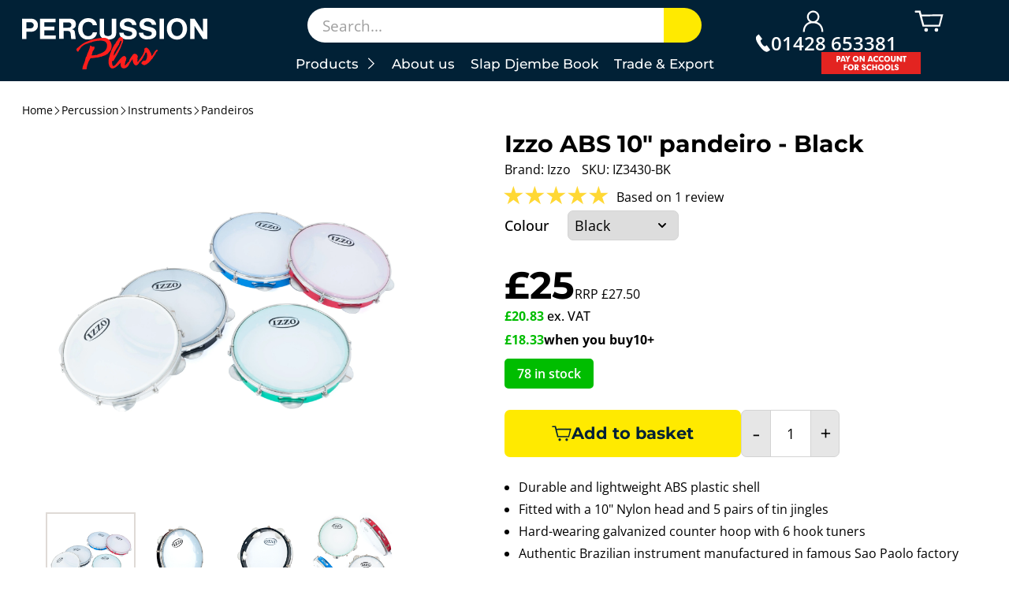

--- FILE ---
content_type: text/html; charset=utf-8
request_url: https://www.percussionplus.co.uk/products/iz3430
body_size: 48114
content:
<!doctype html>
<html lang="en">
  <head>

    

    
<meta property="og:site_name" content="Percussion Plus">
    <meta property="og:title" content="Izzo ABS 10&quot; pandeiro">
    <meta property="og:type" content="product">
    <meta property="og:url" content="https://www.percussionplus.co.uk/products/iz3430">
    
      <meta property="og:description" content="Introducing the Izzo ABS 10&quot; pandeiro Just like a tambourine, the shallow pandeiro drum has metal jingles (or zils) attached to its shell. It’s played with the hand and can create all sorts of interesting sounds and fast rhythms to colour samba music. This model has a single 10&quot; white Nylon skin that can be tightened b">
    

    
      <meta property="og:image" content="//www.percussionplus.co.uk/cdn/shop/files/IZ3430_1_af706a20-2472-412b-b0a3-b2e8ee4ef10f.jpg?v=1764263825&width=1200">
    

    <meta name="twitter:card" content="summary_large_image">
    <meta name="twitter:title" content="Izzo ABS 10&quot; pandeiro">
    
      <meta name="twitter:description" content="Introducing the Izzo ABS 10&quot; pandeiro Just like a tambourine, the shallow pandeiro drum has metal jingles (or zils) attached to its shell. It’s played with the hand and can create all sorts of interesting sounds and fast rhythms to colour samba music. This model has a single 10&quot; white Nylon skin that can be tightened b">
    


    <meta charset="utf-8">
    <meta http-equiv="X-UA-Compatible" content="IE=edge">
    <meta name="viewport" content="width=device-width,initial-scale=1">
    <meta name="theme-color" content="var(--colour-core)">

    
      <meta name="google-site-verification" content="-4tOYFbh3U63XjcARrAygD05zIHmp9XjlMYj3PQ7zQw" />
    

    <link rel="canonical" href="https://www.percussionplus.co.uk/products/iz3430">
    <link rel="preconnect" href="https://cdn.shopify.com" crossorigin>
    <script src="https://code.jquery.com/jquery-3.7.1.min.js" integrity="sha256-/JqT3SQfawRcv/BIHPThkBvs0OEvtFFmqPF/lYI/Cxo=" crossorigin="anonymous"></script>
    <link href="https://cdn.jsdelivr.net/npm/select2@4.1.0-rc.0/dist/css/select2.min.css" rel="stylesheet" />
    <script src="https://cdn.jsdelivr.net/npm/select2@4.1.0-rc.0/dist/js/select2.min.js"></script>
    <script src="https://cdnjs.cloudflare.com/ajax/libs/jspdf/3.0.1/jspdf.umd.min.js"></script>  
    <script src="//www.percussionplus.co.uk/cdn/shop/t/11/assets/jquery-ui.min.js?v=23365873606072740311732183938"></script>  
	  <script src="//www.percussionplus.co.uk/cdn/shop/t/11/assets/debounce.js?v=23739872028217591451732183935"></script> 
    <script src="//www.percussionplus.co.uk/cdn/shop/t/11/assets/photoswipe.min.js?v=168625427872628135881732183936" async></script>
    <script src="//www.percussionplus.co.uk/cdn/shop/t/11/assets/photoswipe-ui-default.min.js?v=14030992620793481781732183936" async></script>
	  <script src="//www.percussionplus.co.uk/cdn/shop/t/11/assets/slick.min.js?v=93312212501706633881747216559"></script>
    <script src="//www.percussionplus.co.uk/cdn/shop/t/11/assets/frederickhyde.js?v=83038265136341721091768305108"></script><link rel="icon" type="image/png" href="//www.percussionplus.co.uk/cdn/shop/files/PPFavicon_32x32_bc33cda9-5f6c-4c9d-8971-b33bc7275943.png?crop=center&height=32&v=1631716304&width=32"><title>
      Izzo ABS 10&quot; pandeiro
 | Percussion Plus
</title>
    
      <meta name="description" content="Introducing the Izzo ABS 10&quot; pandeiro Just like a tambourine, the shallow pandeiro drum has metal jingles (or zils) attached to its shell. It’s played with the hand and can create all sorts of interesting sounds and fast rhythms to colour samba music. This model has a single 10&quot; white Nylon skin that can be tightened b">
     
    <script>window.performance && window.performance.mark && window.performance.mark('shopify.content_for_header.start');</script><meta name="google-site-verification" content="XOAPXyGCL1XWq-3yV-DK98_Sd4Z4KyRdv2Do4JRVrLY">
<meta id="shopify-digital-wallet" name="shopify-digital-wallet" content="/1230340176/digital_wallets/dialog">
<meta name="shopify-checkout-api-token" content="aede08212a41dde599345e789bf4e36d">
<meta id="in-context-paypal-metadata" data-shop-id="1230340176" data-venmo-supported="false" data-environment="production" data-locale="en_US" data-paypal-v4="true" data-currency="GBP">
<link rel="alternate" type="application/json+oembed" href="https://www.percussionplus.co.uk/products/iz3430.oembed">
<script async="async" src="/checkouts/internal/preloads.js?locale=en-GB"></script>
<script id="apple-pay-shop-capabilities" type="application/json">{"shopId":1230340176,"countryCode":"GB","currencyCode":"GBP","merchantCapabilities":["supports3DS"],"merchantId":"gid:\/\/shopify\/Shop\/1230340176","merchantName":"Percussion Plus","requiredBillingContactFields":["postalAddress","email","phone"],"requiredShippingContactFields":["postalAddress","email","phone"],"shippingType":"shipping","supportedNetworks":["visa","maestro","masterCard","amex","discover","elo"],"total":{"type":"pending","label":"Percussion Plus","amount":"1.00"},"shopifyPaymentsEnabled":true,"supportsSubscriptions":true}</script>
<script id="shopify-features" type="application/json">{"accessToken":"aede08212a41dde599345e789bf4e36d","betas":["rich-media-storefront-analytics"],"domain":"www.percussionplus.co.uk","predictiveSearch":true,"shopId":1230340176,"locale":"en"}</script>
<script>var Shopify = Shopify || {};
Shopify.shop = "percussionplus.myshopify.com";
Shopify.locale = "en";
Shopify.currency = {"active":"GBP","rate":"1.0"};
Shopify.country = "GB";
Shopify.theme = {"name":"shopify-theme\/p","id":174331822464,"schema_name":"Frederick Hyde","schema_version":"1.0.0","theme_store_id":null,"role":"main"};
Shopify.theme.handle = "null";
Shopify.theme.style = {"id":null,"handle":null};
Shopify.cdnHost = "www.percussionplus.co.uk/cdn";
Shopify.routes = Shopify.routes || {};
Shopify.routes.root = "/";</script>
<script type="module">!function(o){(o.Shopify=o.Shopify||{}).modules=!0}(window);</script>
<script>!function(o){function n(){var o=[];function n(){o.push(Array.prototype.slice.apply(arguments))}return n.q=o,n}var t=o.Shopify=o.Shopify||{};t.loadFeatures=n(),t.autoloadFeatures=n()}(window);</script>
<script id="shop-js-analytics" type="application/json">{"pageType":"product"}</script>
<script defer="defer" async type="module" src="//www.percussionplus.co.uk/cdn/shopifycloud/shop-js/modules/v2/client.init-shop-cart-sync_BN7fPSNr.en.esm.js"></script>
<script defer="defer" async type="module" src="//www.percussionplus.co.uk/cdn/shopifycloud/shop-js/modules/v2/chunk.common_Cbph3Kss.esm.js"></script>
<script defer="defer" async type="module" src="//www.percussionplus.co.uk/cdn/shopifycloud/shop-js/modules/v2/chunk.modal_DKumMAJ1.esm.js"></script>
<script type="module">
  await import("//www.percussionplus.co.uk/cdn/shopifycloud/shop-js/modules/v2/client.init-shop-cart-sync_BN7fPSNr.en.esm.js");
await import("//www.percussionplus.co.uk/cdn/shopifycloud/shop-js/modules/v2/chunk.common_Cbph3Kss.esm.js");
await import("//www.percussionplus.co.uk/cdn/shopifycloud/shop-js/modules/v2/chunk.modal_DKumMAJ1.esm.js");

  window.Shopify.SignInWithShop?.initShopCartSync?.({"fedCMEnabled":true,"windoidEnabled":true});

</script>
<script>(function() {
  var isLoaded = false;
  function asyncLoad() {
    if (isLoaded) return;
    isLoaded = true;
    var urls = ["https:\/\/static.mailerlite.com\/data\/a\/3373\/3373267\/universal_b4o5b7j7x8_load.js?shop=percussionplus.myshopify.com"];
    for (var i = 0; i < urls.length; i++) {
      var s = document.createElement('script');
      s.type = 'text/javascript';
      s.async = true;
      s.src = urls[i];
      var x = document.getElementsByTagName('script')[0];
      x.parentNode.insertBefore(s, x);
    }
  };
  if(window.attachEvent) {
    window.attachEvent('onload', asyncLoad);
  } else {
    window.addEventListener('load', asyncLoad, false);
  }
})();</script>
<script id="__st">var __st={"a":1230340176,"offset":0,"reqid":"75d5bb21-cbee-48d4-bb9a-7fa16bf95612-1769861534","pageurl":"www.percussionplus.co.uk\/products\/iz3430","u":"72503bc6cb24","p":"product","rtyp":"product","rid":3593433874512};</script>
<script>window.ShopifyPaypalV4VisibilityTracking = true;</script>
<script id="captcha-bootstrap">!function(){'use strict';const t='contact',e='account',n='new_comment',o=[[t,t],['blogs',n],['comments',n],[t,'customer']],c=[[e,'customer_login'],[e,'guest_login'],[e,'recover_customer_password'],[e,'create_customer']],r=t=>t.map((([t,e])=>`form[action*='/${t}']:not([data-nocaptcha='true']) input[name='form_type'][value='${e}']`)).join(','),a=t=>()=>t?[...document.querySelectorAll(t)].map((t=>t.form)):[];function s(){const t=[...o],e=r(t);return a(e)}const i='password',u='form_key',d=['recaptcha-v3-token','g-recaptcha-response','h-captcha-response',i],f=()=>{try{return window.sessionStorage}catch{return}},m='__shopify_v',_=t=>t.elements[u];function p(t,e,n=!1){try{const o=window.sessionStorage,c=JSON.parse(o.getItem(e)),{data:r}=function(t){const{data:e,action:n}=t;return t[m]||n?{data:e,action:n}:{data:t,action:n}}(c);for(const[e,n]of Object.entries(r))t.elements[e]&&(t.elements[e].value=n);n&&o.removeItem(e)}catch(o){console.error('form repopulation failed',{error:o})}}const l='form_type',E='cptcha';function T(t){t.dataset[E]=!0}const w=window,h=w.document,L='Shopify',v='ce_forms',y='captcha';let A=!1;((t,e)=>{const n=(g='f06e6c50-85a8-45c8-87d0-21a2b65856fe',I='https://cdn.shopify.com/shopifycloud/storefront-forms-hcaptcha/ce_storefront_forms_captcha_hcaptcha.v1.5.2.iife.js',D={infoText:'Protected by hCaptcha',privacyText:'Privacy',termsText:'Terms'},(t,e,n)=>{const o=w[L][v],c=o.bindForm;if(c)return c(t,g,e,D).then(n);var r;o.q.push([[t,g,e,D],n]),r=I,A||(h.body.append(Object.assign(h.createElement('script'),{id:'captcha-provider',async:!0,src:r})),A=!0)});var g,I,D;w[L]=w[L]||{},w[L][v]=w[L][v]||{},w[L][v].q=[],w[L][y]=w[L][y]||{},w[L][y].protect=function(t,e){n(t,void 0,e),T(t)},Object.freeze(w[L][y]),function(t,e,n,w,h,L){const[v,y,A,g]=function(t,e,n){const i=e?o:[],u=t?c:[],d=[...i,...u],f=r(d),m=r(i),_=r(d.filter((([t,e])=>n.includes(e))));return[a(f),a(m),a(_),s()]}(w,h,L),I=t=>{const e=t.target;return e instanceof HTMLFormElement?e:e&&e.form},D=t=>v().includes(t);t.addEventListener('submit',(t=>{const e=I(t);if(!e)return;const n=D(e)&&!e.dataset.hcaptchaBound&&!e.dataset.recaptchaBound,o=_(e),c=g().includes(e)&&(!o||!o.value);(n||c)&&t.preventDefault(),c&&!n&&(function(t){try{if(!f())return;!function(t){const e=f();if(!e)return;const n=_(t);if(!n)return;const o=n.value;o&&e.removeItem(o)}(t);const e=Array.from(Array(32),(()=>Math.random().toString(36)[2])).join('');!function(t,e){_(t)||t.append(Object.assign(document.createElement('input'),{type:'hidden',name:u})),t.elements[u].value=e}(t,e),function(t,e){const n=f();if(!n)return;const o=[...t.querySelectorAll(`input[type='${i}']`)].map((({name:t})=>t)),c=[...d,...o],r={};for(const[a,s]of new FormData(t).entries())c.includes(a)||(r[a]=s);n.setItem(e,JSON.stringify({[m]:1,action:t.action,data:r}))}(t,e)}catch(e){console.error('failed to persist form',e)}}(e),e.submit())}));const S=(t,e)=>{t&&!t.dataset[E]&&(n(t,e.some((e=>e===t))),T(t))};for(const o of['focusin','change'])t.addEventListener(o,(t=>{const e=I(t);D(e)&&S(e,y())}));const B=e.get('form_key'),M=e.get(l),P=B&&M;t.addEventListener('DOMContentLoaded',(()=>{const t=y();if(P)for(const e of t)e.elements[l].value===M&&p(e,B);[...new Set([...A(),...v().filter((t=>'true'===t.dataset.shopifyCaptcha))])].forEach((e=>S(e,t)))}))}(h,new URLSearchParams(w.location.search),n,t,e,['guest_login'])})(!0,!0)}();</script>
<script integrity="sha256-4kQ18oKyAcykRKYeNunJcIwy7WH5gtpwJnB7kiuLZ1E=" data-source-attribution="shopify.loadfeatures" defer="defer" src="//www.percussionplus.co.uk/cdn/shopifycloud/storefront/assets/storefront/load_feature-a0a9edcb.js" crossorigin="anonymous"></script>
<script data-source-attribution="shopify.dynamic_checkout.dynamic.init">var Shopify=Shopify||{};Shopify.PaymentButton=Shopify.PaymentButton||{isStorefrontPortableWallets:!0,init:function(){window.Shopify.PaymentButton.init=function(){};var t=document.createElement("script");t.src="https://www.percussionplus.co.uk/cdn/shopifycloud/portable-wallets/latest/portable-wallets.en.js",t.type="module",document.head.appendChild(t)}};
</script>
<script data-source-attribution="shopify.dynamic_checkout.buyer_consent">
  function portableWalletsHideBuyerConsent(e){var t=document.getElementById("shopify-buyer-consent"),n=document.getElementById("shopify-subscription-policy-button");t&&n&&(t.classList.add("hidden"),t.setAttribute("aria-hidden","true"),n.removeEventListener("click",e))}function portableWalletsShowBuyerConsent(e){var t=document.getElementById("shopify-buyer-consent"),n=document.getElementById("shopify-subscription-policy-button");t&&n&&(t.classList.remove("hidden"),t.removeAttribute("aria-hidden"),n.addEventListener("click",e))}window.Shopify?.PaymentButton&&(window.Shopify.PaymentButton.hideBuyerConsent=portableWalletsHideBuyerConsent,window.Shopify.PaymentButton.showBuyerConsent=portableWalletsShowBuyerConsent);
</script>
<script data-source-attribution="shopify.dynamic_checkout.cart.bootstrap">document.addEventListener("DOMContentLoaded",(function(){function t(){return document.querySelector("shopify-accelerated-checkout-cart, shopify-accelerated-checkout")}if(t())Shopify.PaymentButton.init();else{new MutationObserver((function(e,n){t()&&(Shopify.PaymentButton.init(),n.disconnect())})).observe(document.body,{childList:!0,subtree:!0})}}));
</script>
<link id="shopify-accelerated-checkout-styles" rel="stylesheet" media="screen" href="https://www.percussionplus.co.uk/cdn/shopifycloud/portable-wallets/latest/accelerated-checkout-backwards-compat.css" crossorigin="anonymous">
<style id="shopify-accelerated-checkout-cart">
        #shopify-buyer-consent {
  margin-top: 1em;
  display: inline-block;
  width: 100%;
}

#shopify-buyer-consent.hidden {
  display: none;
}

#shopify-subscription-policy-button {
  background: none;
  border: none;
  padding: 0;
  text-decoration: underline;
  font-size: inherit;
  cursor: pointer;
}

#shopify-subscription-policy-button::before {
  box-shadow: none;
}

      </style>
<link rel="stylesheet" media="screen" href="//www.percussionplus.co.uk/cdn/shop/t/11/compiled_assets/styles.css?v=147230">
<script>window.performance && window.performance.mark && window.performance.mark('shopify.content_for_header.end');</script>
    <link href="//www.percussionplus.co.uk/cdn/shop/t/11/assets/slick.css?v=105373906208004691371747217730" rel="stylesheet" type="text/css" media="all" />
    <link href="//www.percussionplus.co.uk/cdn/shop/t/11/assets/photoswipe.css?v=60489303438664877081749826435" rel="stylesheet" type="text/css" media="all" />
    <link href="//www.percussionplus.co.uk/cdn/shop/t/11/assets/frederickhyde.css?v=15517526951278330431768305109" rel="stylesheet" type="text/css" media="all" />
	  <link href="//www.percussionplus.co.uk/cdn/shop/t/11/assets/colours.css?v=53034368578894710641764255425" rel="stylesheet" type="text/css" media="all" />
    <link href="//www.percussionplus.co.uk/cdn/shop/t/11/assets/jquery-ui.min.css?v=63424055163571440931732183934" rel="stylesheet" type="text/css" media="all" />
    <link href="//www.percussionplus.co.uk/cdn/shop/t/11/assets/jquery-ui.structure.min.css?v=58538246558166386461732183935" rel="stylesheet" type="text/css" media="all" />
  <link href="https://monorail-edge.shopifysvc.com" rel="dns-prefetch">
<script>(function(){if ("sendBeacon" in navigator && "performance" in window) {try {var session_token_from_headers = performance.getEntriesByType('navigation')[0].serverTiming.find(x => x.name == '_s').description;} catch {var session_token_from_headers = undefined;}var session_cookie_matches = document.cookie.match(/_shopify_s=([^;]*)/);var session_token_from_cookie = session_cookie_matches && session_cookie_matches.length === 2 ? session_cookie_matches[1] : "";var session_token = session_token_from_headers || session_token_from_cookie || "";function handle_abandonment_event(e) {var entries = performance.getEntries().filter(function(entry) {return /monorail-edge.shopifysvc.com/.test(entry.name);});if (!window.abandonment_tracked && entries.length === 0) {window.abandonment_tracked = true;var currentMs = Date.now();var navigation_start = performance.timing.navigationStart;var payload = {shop_id: 1230340176,url: window.location.href,navigation_start,duration: currentMs - navigation_start,session_token,page_type: "product"};window.navigator.sendBeacon("https://monorail-edge.shopifysvc.com/v1/produce", JSON.stringify({schema_id: "online_store_buyer_site_abandonment/1.1",payload: payload,metadata: {event_created_at_ms: currentMs,event_sent_at_ms: currentMs}}));}}window.addEventListener('pagehide', handle_abandonment_event);}}());</script>
<script id="web-pixels-manager-setup">(function e(e,d,r,n,o){if(void 0===o&&(o={}),!Boolean(null===(a=null===(i=window.Shopify)||void 0===i?void 0:i.analytics)||void 0===a?void 0:a.replayQueue)){var i,a;window.Shopify=window.Shopify||{};var t=window.Shopify;t.analytics=t.analytics||{};var s=t.analytics;s.replayQueue=[],s.publish=function(e,d,r){return s.replayQueue.push([e,d,r]),!0};try{self.performance.mark("wpm:start")}catch(e){}var l=function(){var e={modern:/Edge?\/(1{2}[4-9]|1[2-9]\d|[2-9]\d{2}|\d{4,})\.\d+(\.\d+|)|Firefox\/(1{2}[4-9]|1[2-9]\d|[2-9]\d{2}|\d{4,})\.\d+(\.\d+|)|Chrom(ium|e)\/(9{2}|\d{3,})\.\d+(\.\d+|)|(Maci|X1{2}).+ Version\/(15\.\d+|(1[6-9]|[2-9]\d|\d{3,})\.\d+)([,.]\d+|)( \(\w+\)|)( Mobile\/\w+|) Safari\/|Chrome.+OPR\/(9{2}|\d{3,})\.\d+\.\d+|(CPU[ +]OS|iPhone[ +]OS|CPU[ +]iPhone|CPU IPhone OS|CPU iPad OS)[ +]+(15[._]\d+|(1[6-9]|[2-9]\d|\d{3,})[._]\d+)([._]\d+|)|Android:?[ /-](13[3-9]|1[4-9]\d|[2-9]\d{2}|\d{4,})(\.\d+|)(\.\d+|)|Android.+Firefox\/(13[5-9]|1[4-9]\d|[2-9]\d{2}|\d{4,})\.\d+(\.\d+|)|Android.+Chrom(ium|e)\/(13[3-9]|1[4-9]\d|[2-9]\d{2}|\d{4,})\.\d+(\.\d+|)|SamsungBrowser\/([2-9]\d|\d{3,})\.\d+/,legacy:/Edge?\/(1[6-9]|[2-9]\d|\d{3,})\.\d+(\.\d+|)|Firefox\/(5[4-9]|[6-9]\d|\d{3,})\.\d+(\.\d+|)|Chrom(ium|e)\/(5[1-9]|[6-9]\d|\d{3,})\.\d+(\.\d+|)([\d.]+$|.*Safari\/(?![\d.]+ Edge\/[\d.]+$))|(Maci|X1{2}).+ Version\/(10\.\d+|(1[1-9]|[2-9]\d|\d{3,})\.\d+)([,.]\d+|)( \(\w+\)|)( Mobile\/\w+|) Safari\/|Chrome.+OPR\/(3[89]|[4-9]\d|\d{3,})\.\d+\.\d+|(CPU[ +]OS|iPhone[ +]OS|CPU[ +]iPhone|CPU IPhone OS|CPU iPad OS)[ +]+(10[._]\d+|(1[1-9]|[2-9]\d|\d{3,})[._]\d+)([._]\d+|)|Android:?[ /-](13[3-9]|1[4-9]\d|[2-9]\d{2}|\d{4,})(\.\d+|)(\.\d+|)|Mobile Safari.+OPR\/([89]\d|\d{3,})\.\d+\.\d+|Android.+Firefox\/(13[5-9]|1[4-9]\d|[2-9]\d{2}|\d{4,})\.\d+(\.\d+|)|Android.+Chrom(ium|e)\/(13[3-9]|1[4-9]\d|[2-9]\d{2}|\d{4,})\.\d+(\.\d+|)|Android.+(UC? ?Browser|UCWEB|U3)[ /]?(15\.([5-9]|\d{2,})|(1[6-9]|[2-9]\d|\d{3,})\.\d+)\.\d+|SamsungBrowser\/(5\.\d+|([6-9]|\d{2,})\.\d+)|Android.+MQ{2}Browser\/(14(\.(9|\d{2,})|)|(1[5-9]|[2-9]\d|\d{3,})(\.\d+|))(\.\d+|)|K[Aa][Ii]OS\/(3\.\d+|([4-9]|\d{2,})\.\d+)(\.\d+|)/},d=e.modern,r=e.legacy,n=navigator.userAgent;return n.match(d)?"modern":n.match(r)?"legacy":"unknown"}(),u="modern"===l?"modern":"legacy",c=(null!=n?n:{modern:"",legacy:""})[u],f=function(e){return[e.baseUrl,"/wpm","/b",e.hashVersion,"modern"===e.buildTarget?"m":"l",".js"].join("")}({baseUrl:d,hashVersion:r,buildTarget:u}),m=function(e){var d=e.version,r=e.bundleTarget,n=e.surface,o=e.pageUrl,i=e.monorailEndpoint;return{emit:function(e){var a=e.status,t=e.errorMsg,s=(new Date).getTime(),l=JSON.stringify({metadata:{event_sent_at_ms:s},events:[{schema_id:"web_pixels_manager_load/3.1",payload:{version:d,bundle_target:r,page_url:o,status:a,surface:n,error_msg:t},metadata:{event_created_at_ms:s}}]});if(!i)return console&&console.warn&&console.warn("[Web Pixels Manager] No Monorail endpoint provided, skipping logging."),!1;try{return self.navigator.sendBeacon.bind(self.navigator)(i,l)}catch(e){}var u=new XMLHttpRequest;try{return u.open("POST",i,!0),u.setRequestHeader("Content-Type","text/plain"),u.send(l),!0}catch(e){return console&&console.warn&&console.warn("[Web Pixels Manager] Got an unhandled error while logging to Monorail."),!1}}}}({version:r,bundleTarget:l,surface:e.surface,pageUrl:self.location.href,monorailEndpoint:e.monorailEndpoint});try{o.browserTarget=l,function(e){var d=e.src,r=e.async,n=void 0===r||r,o=e.onload,i=e.onerror,a=e.sri,t=e.scriptDataAttributes,s=void 0===t?{}:t,l=document.createElement("script"),u=document.querySelector("head"),c=document.querySelector("body");if(l.async=n,l.src=d,a&&(l.integrity=a,l.crossOrigin="anonymous"),s)for(var f in s)if(Object.prototype.hasOwnProperty.call(s,f))try{l.dataset[f]=s[f]}catch(e){}if(o&&l.addEventListener("load",o),i&&l.addEventListener("error",i),u)u.appendChild(l);else{if(!c)throw new Error("Did not find a head or body element to append the script");c.appendChild(l)}}({src:f,async:!0,onload:function(){if(!function(){var e,d;return Boolean(null===(d=null===(e=window.Shopify)||void 0===e?void 0:e.analytics)||void 0===d?void 0:d.initialized)}()){var d=window.webPixelsManager.init(e)||void 0;if(d){var r=window.Shopify.analytics;r.replayQueue.forEach((function(e){var r=e[0],n=e[1],o=e[2];d.publishCustomEvent(r,n,o)})),r.replayQueue=[],r.publish=d.publishCustomEvent,r.visitor=d.visitor,r.initialized=!0}}},onerror:function(){return m.emit({status:"failed",errorMsg:"".concat(f," has failed to load")})},sri:function(e){var d=/^sha384-[A-Za-z0-9+/=]+$/;return"string"==typeof e&&d.test(e)}(c)?c:"",scriptDataAttributes:o}),m.emit({status:"loading"})}catch(e){m.emit({status:"failed",errorMsg:(null==e?void 0:e.message)||"Unknown error"})}}})({shopId: 1230340176,storefrontBaseUrl: "https://www.percussionplus.co.uk",extensionsBaseUrl: "https://extensions.shopifycdn.com/cdn/shopifycloud/web-pixels-manager",monorailEndpoint: "https://monorail-edge.shopifysvc.com/unstable/produce_batch",surface: "storefront-renderer",enabledBetaFlags: ["2dca8a86"],webPixelsConfigList: [{"id":"999391616","configuration":"{\"config\":\"{\\\"pixel_id\\\":\\\"GT-5TN2VRT\\\",\\\"google_tag_ids\\\":[\\\"GT-5TN2VRT\\\"],\\\"target_country\\\":\\\"GB\\\",\\\"gtag_events\\\":[{\\\"type\\\":\\\"view_item\\\",\\\"action_label\\\":\\\"MC-NP1XYD5XKR\\\"},{\\\"type\\\":\\\"purchase\\\",\\\"action_label\\\":\\\"MC-NP1XYD5XKR\\\"},{\\\"type\\\":\\\"page_view\\\",\\\"action_label\\\":\\\"MC-NP1XYD5XKR\\\"}],\\\"enable_monitoring_mode\\\":false}\"}","eventPayloadVersion":"v1","runtimeContext":"OPEN","scriptVersion":"b2a88bafab3e21179ed38636efcd8a93","type":"APP","apiClientId":1780363,"privacyPurposes":[],"dataSharingAdjustments":{"protectedCustomerApprovalScopes":["read_customer_address","read_customer_email","read_customer_name","read_customer_personal_data","read_customer_phone"]}},{"id":"180289920","eventPayloadVersion":"v1","runtimeContext":"LAX","scriptVersion":"1","type":"CUSTOM","privacyPurposes":["ANALYTICS"],"name":"Google Analytics tag (migrated)"},{"id":"shopify-app-pixel","configuration":"{}","eventPayloadVersion":"v1","runtimeContext":"STRICT","scriptVersion":"0450","apiClientId":"shopify-pixel","type":"APP","privacyPurposes":["ANALYTICS","MARKETING"]},{"id":"shopify-custom-pixel","eventPayloadVersion":"v1","runtimeContext":"LAX","scriptVersion":"0450","apiClientId":"shopify-pixel","type":"CUSTOM","privacyPurposes":["ANALYTICS","MARKETING"]}],isMerchantRequest: false,initData: {"shop":{"name":"Percussion Plus","paymentSettings":{"currencyCode":"GBP"},"myshopifyDomain":"percussionplus.myshopify.com","countryCode":"GB","storefrontUrl":"https:\/\/www.percussionplus.co.uk"},"customer":null,"cart":null,"checkout":null,"productVariants":[{"price":{"amount":20.83,"currencyCode":"GBP"},"product":{"title":"Izzo ABS 10\" pandeiro","vendor":"Izzo","id":"3593433874512","untranslatedTitle":"Izzo ABS 10\" pandeiro","url":"\/products\/iz3430","type":"percussion\u003einstruments\u003epandeiros"},"id":"28330018078800","image":{"src":"\/\/www.percussionplus.co.uk\/cdn\/shop\/files\/IZ3430_1_af706a20-2472-412b-b0a3-b2e8ee4ef10f.jpg?v=1764263825"},"sku":"IZ3430-BK","title":"Black \/ A1","untranslatedTitle":"Black \/ A1"},{"price":{"amount":20.83,"currencyCode":"GBP"},"product":{"title":"Izzo ABS 10\" pandeiro","vendor":"Izzo","id":"3593433874512","untranslatedTitle":"Izzo ABS 10\" pandeiro","url":"\/products\/iz3430","type":"percussion\u003einstruments\u003epandeiros"},"id":"28330018111568","image":{"src":"\/\/www.percussionplus.co.uk\/cdn\/shop\/files\/IZ3430_1_af706a20-2472-412b-b0a3-b2e8ee4ef10f.jpg?v=1764263825"},"sku":"IZ3430-BL","title":"Blue \/ A1","untranslatedTitle":"Blue \/ A1"},{"price":{"amount":20.83,"currencyCode":"GBP"},"product":{"title":"Izzo ABS 10\" pandeiro","vendor":"Izzo","id":"3593433874512","untranslatedTitle":"Izzo ABS 10\" pandeiro","url":"\/products\/iz3430","type":"percussion\u003einstruments\u003epandeiros"},"id":"28330018144336","image":{"src":"\/\/www.percussionplus.co.uk\/cdn\/shop\/files\/IZ3430_1_af706a20-2472-412b-b0a3-b2e8ee4ef10f.jpg?v=1764263825"},"sku":"IZ3430-RD","title":"Red \/ A1","untranslatedTitle":"Red \/ A1"},{"price":{"amount":20.83,"currencyCode":"GBP"},"product":{"title":"Izzo ABS 10\" pandeiro","vendor":"Izzo","id":"3593433874512","untranslatedTitle":"Izzo ABS 10\" pandeiro","url":"\/products\/iz3430","type":"percussion\u003einstruments\u003epandeiros"},"id":"28330018177104","image":{"src":"\/\/www.percussionplus.co.uk\/cdn\/shop\/files\/IZ3430_1_af706a20-2472-412b-b0a3-b2e8ee4ef10f.jpg?v=1764263825"},"sku":"IZ3430-GR","title":"Green \/ A1","untranslatedTitle":"Green \/ A1"},{"price":{"amount":20.83,"currencyCode":"GBP"},"product":{"title":"Izzo ABS 10\" pandeiro","vendor":"Izzo","id":"3593433874512","untranslatedTitle":"Izzo ABS 10\" pandeiro","url":"\/products\/iz3430","type":"percussion\u003einstruments\u003epandeiros"},"id":"28330018209872","image":{"src":"\/\/www.percussionplus.co.uk\/cdn\/shop\/files\/IZ3430_1_af706a20-2472-412b-b0a3-b2e8ee4ef10f.jpg?v=1764263825"},"sku":"IZ3430-WH","title":"White \/ A1","untranslatedTitle":"White \/ A1"}],"purchasingCompany":null},},"https://www.percussionplus.co.uk/cdn","1d2a099fw23dfb22ep557258f5m7a2edbae",{"modern":"","legacy":""},{"shopId":"1230340176","storefrontBaseUrl":"https:\/\/www.percussionplus.co.uk","extensionBaseUrl":"https:\/\/extensions.shopifycdn.com\/cdn\/shopifycloud\/web-pixels-manager","surface":"storefront-renderer","enabledBetaFlags":"[\"2dca8a86\"]","isMerchantRequest":"false","hashVersion":"1d2a099fw23dfb22ep557258f5m7a2edbae","publish":"custom","events":"[[\"page_viewed\",{}],[\"product_viewed\",{\"productVariant\":{\"price\":{\"amount\":20.83,\"currencyCode\":\"GBP\"},\"product\":{\"title\":\"Izzo ABS 10\\\" pandeiro\",\"vendor\":\"Izzo\",\"id\":\"3593433874512\",\"untranslatedTitle\":\"Izzo ABS 10\\\" pandeiro\",\"url\":\"\/products\/iz3430\",\"type\":\"percussion\u003einstruments\u003epandeiros\"},\"id\":\"28330018078800\",\"image\":{\"src\":\"\/\/www.percussionplus.co.uk\/cdn\/shop\/files\/IZ3430_1_af706a20-2472-412b-b0a3-b2e8ee4ef10f.jpg?v=1764263825\"},\"sku\":\"IZ3430-BK\",\"title\":\"Black \/ A1\",\"untranslatedTitle\":\"Black \/ A1\"}}]]"});</script><script>
  window.ShopifyAnalytics = window.ShopifyAnalytics || {};
  window.ShopifyAnalytics.meta = window.ShopifyAnalytics.meta || {};
  window.ShopifyAnalytics.meta.currency = 'GBP';
  var meta = {"product":{"id":3593433874512,"gid":"gid:\/\/shopify\/Product\/3593433874512","vendor":"Izzo","type":"percussion\u003einstruments\u003epandeiros","handle":"iz3430","variants":[{"id":28330018078800,"price":2083,"name":"Izzo ABS 10\" pandeiro - Black \/ A1","public_title":"Black \/ A1","sku":"IZ3430-BK"},{"id":28330018111568,"price":2083,"name":"Izzo ABS 10\" pandeiro - Blue \/ A1","public_title":"Blue \/ A1","sku":"IZ3430-BL"},{"id":28330018144336,"price":2083,"name":"Izzo ABS 10\" pandeiro - Red \/ A1","public_title":"Red \/ A1","sku":"IZ3430-RD"},{"id":28330018177104,"price":2083,"name":"Izzo ABS 10\" pandeiro - Green \/ A1","public_title":"Green \/ A1","sku":"IZ3430-GR"},{"id":28330018209872,"price":2083,"name":"Izzo ABS 10\" pandeiro - White \/ A1","public_title":"White \/ A1","sku":"IZ3430-WH"}],"remote":false},"page":{"pageType":"product","resourceType":"product","resourceId":3593433874512,"requestId":"75d5bb21-cbee-48d4-bb9a-7fa16bf95612-1769861534"}};
  for (var attr in meta) {
    window.ShopifyAnalytics.meta[attr] = meta[attr];
  }
</script>
<script class="analytics">
  (function () {
    var customDocumentWrite = function(content) {
      var jquery = null;

      if (window.jQuery) {
        jquery = window.jQuery;
      } else if (window.Checkout && window.Checkout.$) {
        jquery = window.Checkout.$;
      }

      if (jquery) {
        jquery('body').append(content);
      }
    };

    var hasLoggedConversion = function(token) {
      if (token) {
        return document.cookie.indexOf('loggedConversion=' + token) !== -1;
      }
      return false;
    }

    var setCookieIfConversion = function(token) {
      if (token) {
        var twoMonthsFromNow = new Date(Date.now());
        twoMonthsFromNow.setMonth(twoMonthsFromNow.getMonth() + 2);

        document.cookie = 'loggedConversion=' + token + '; expires=' + twoMonthsFromNow;
      }
    }

    var trekkie = window.ShopifyAnalytics.lib = window.trekkie = window.trekkie || [];
    if (trekkie.integrations) {
      return;
    }
    trekkie.methods = [
      'identify',
      'page',
      'ready',
      'track',
      'trackForm',
      'trackLink'
    ];
    trekkie.factory = function(method) {
      return function() {
        var args = Array.prototype.slice.call(arguments);
        args.unshift(method);
        trekkie.push(args);
        return trekkie;
      };
    };
    for (var i = 0; i < trekkie.methods.length; i++) {
      var key = trekkie.methods[i];
      trekkie[key] = trekkie.factory(key);
    }
    trekkie.load = function(config) {
      trekkie.config = config || {};
      trekkie.config.initialDocumentCookie = document.cookie;
      var first = document.getElementsByTagName('script')[0];
      var script = document.createElement('script');
      script.type = 'text/javascript';
      script.onerror = function(e) {
        var scriptFallback = document.createElement('script');
        scriptFallback.type = 'text/javascript';
        scriptFallback.onerror = function(error) {
                var Monorail = {
      produce: function produce(monorailDomain, schemaId, payload) {
        var currentMs = new Date().getTime();
        var event = {
          schema_id: schemaId,
          payload: payload,
          metadata: {
            event_created_at_ms: currentMs,
            event_sent_at_ms: currentMs
          }
        };
        return Monorail.sendRequest("https://" + monorailDomain + "/v1/produce", JSON.stringify(event));
      },
      sendRequest: function sendRequest(endpointUrl, payload) {
        // Try the sendBeacon API
        if (window && window.navigator && typeof window.navigator.sendBeacon === 'function' && typeof window.Blob === 'function' && !Monorail.isIos12()) {
          var blobData = new window.Blob([payload], {
            type: 'text/plain'
          });

          if (window.navigator.sendBeacon(endpointUrl, blobData)) {
            return true;
          } // sendBeacon was not successful

        } // XHR beacon

        var xhr = new XMLHttpRequest();

        try {
          xhr.open('POST', endpointUrl);
          xhr.setRequestHeader('Content-Type', 'text/plain');
          xhr.send(payload);
        } catch (e) {
          console.log(e);
        }

        return false;
      },
      isIos12: function isIos12() {
        return window.navigator.userAgent.lastIndexOf('iPhone; CPU iPhone OS 12_') !== -1 || window.navigator.userAgent.lastIndexOf('iPad; CPU OS 12_') !== -1;
      }
    };
    Monorail.produce('monorail-edge.shopifysvc.com',
      'trekkie_storefront_load_errors/1.1',
      {shop_id: 1230340176,
      theme_id: 174331822464,
      app_name: "storefront",
      context_url: window.location.href,
      source_url: "//www.percussionplus.co.uk/cdn/s/trekkie.storefront.c59ea00e0474b293ae6629561379568a2d7c4bba.min.js"});

        };
        scriptFallback.async = true;
        scriptFallback.src = '//www.percussionplus.co.uk/cdn/s/trekkie.storefront.c59ea00e0474b293ae6629561379568a2d7c4bba.min.js';
        first.parentNode.insertBefore(scriptFallback, first);
      };
      script.async = true;
      script.src = '//www.percussionplus.co.uk/cdn/s/trekkie.storefront.c59ea00e0474b293ae6629561379568a2d7c4bba.min.js';
      first.parentNode.insertBefore(script, first);
    };
    trekkie.load(
      {"Trekkie":{"appName":"storefront","development":false,"defaultAttributes":{"shopId":1230340176,"isMerchantRequest":null,"themeId":174331822464,"themeCityHash":"1421359535367699754","contentLanguage":"en","currency":"GBP","eventMetadataId":"96c5ed37-8ab2-4e09-ab81-bbe2eef0223f"},"isServerSideCookieWritingEnabled":true,"monorailRegion":"shop_domain","enabledBetaFlags":["65f19447","b5387b81"]},"Session Attribution":{},"S2S":{"facebookCapiEnabled":false,"source":"trekkie-storefront-renderer","apiClientId":580111}}
    );

    var loaded = false;
    trekkie.ready(function() {
      if (loaded) return;
      loaded = true;

      window.ShopifyAnalytics.lib = window.trekkie;

      var originalDocumentWrite = document.write;
      document.write = customDocumentWrite;
      try { window.ShopifyAnalytics.merchantGoogleAnalytics.call(this); } catch(error) {};
      document.write = originalDocumentWrite;

      window.ShopifyAnalytics.lib.page(null,{"pageType":"product","resourceType":"product","resourceId":3593433874512,"requestId":"75d5bb21-cbee-48d4-bb9a-7fa16bf95612-1769861534","shopifyEmitted":true});

      var match = window.location.pathname.match(/checkouts\/(.+)\/(thank_you|post_purchase)/)
      var token = match? match[1]: undefined;
      if (!hasLoggedConversion(token)) {
        setCookieIfConversion(token);
        window.ShopifyAnalytics.lib.track("Viewed Product",{"currency":"GBP","variantId":28330018078800,"productId":3593433874512,"productGid":"gid:\/\/shopify\/Product\/3593433874512","name":"Izzo ABS 10\" pandeiro - Black \/ A1","price":"20.83","sku":"IZ3430-BK","brand":"Izzo","variant":"Black \/ A1","category":"percussion\u003einstruments\u003epandeiros","nonInteraction":true,"remote":false},undefined,undefined,{"shopifyEmitted":true});
      window.ShopifyAnalytics.lib.track("monorail:\/\/trekkie_storefront_viewed_product\/1.1",{"currency":"GBP","variantId":28330018078800,"productId":3593433874512,"productGid":"gid:\/\/shopify\/Product\/3593433874512","name":"Izzo ABS 10\" pandeiro - Black \/ A1","price":"20.83","sku":"IZ3430-BK","brand":"Izzo","variant":"Black \/ A1","category":"percussion\u003einstruments\u003epandeiros","nonInteraction":true,"remote":false,"referer":"https:\/\/www.percussionplus.co.uk\/products\/iz3430"});
      }
    });


        var eventsListenerScript = document.createElement('script');
        eventsListenerScript.async = true;
        eventsListenerScript.src = "//www.percussionplus.co.uk/cdn/shopifycloud/storefront/assets/shop_events_listener-3da45d37.js";
        document.getElementsByTagName('head')[0].appendChild(eventsListenerScript);

})();</script>
  <script>
  if (!window.ga || (window.ga && typeof window.ga !== 'function')) {
    window.ga = function ga() {
      (window.ga.q = window.ga.q || []).push(arguments);
      if (window.Shopify && window.Shopify.analytics && typeof window.Shopify.analytics.publish === 'function') {
        window.Shopify.analytics.publish("ga_stub_called", {}, {sendTo: "google_osp_migration"});
      }
      console.error("Shopify's Google Analytics stub called with:", Array.from(arguments), "\nSee https://help.shopify.com/manual/promoting-marketing/pixels/pixel-migration#google for more information.");
    };
    if (window.Shopify && window.Shopify.analytics && typeof window.Shopify.analytics.publish === 'function') {
      window.Shopify.analytics.publish("ga_stub_initialized", {}, {sendTo: "google_osp_migration"});
    }
  }
</script>
<script
  defer
  src="https://www.percussionplus.co.uk/cdn/shopifycloud/perf-kit/shopify-perf-kit-3.1.0.min.js"
  data-application="storefront-renderer"
  data-shop-id="1230340176"
  data-render-region="gcp-us-east1"
  data-page-type="product"
  data-theme-instance-id="174331822464"
  data-theme-name="Frederick Hyde"
  data-theme-version="1.0.0"
  data-monorail-region="shop_domain"
  data-resource-timing-sampling-rate="10"
  data-shs="true"
  data-shs-beacon="true"
  data-shs-export-with-fetch="true"
  data-shs-logs-sample-rate="1"
  data-shs-beacon-endpoint="https://www.percussionplus.co.uk/api/collect"
></script>
</head>

    <body>
      <div class="all-content-wrapper">
        <div id="tint"></div>
        <section id="shopify-section-announcement-bar" class="shopify-section">




  <div class="section-full-width ann-bar" style="
      background-color: #ffffff;
      margin: 
  0px auto 0px
;
      padding: 
  0px var(--gutter) 0px var(--gutter)
; 
  "></div>




<style data-shopify>
  
  #shopify-section-announcement-bar {
    text-align: center;
  }
  #shopify-section-announcement-bar p {
    font-weight: 400;
    font-size: 1.8em;
    color: #000000;
    margin-bottom:0!important;
    line-height:130%;
  }
  
  #shopify-section-announcement-bar a {
    color: #3690BD;
    text-decoration: none;
  }

  #shopify-section-announcement-bar a:hover {
    color: #F8AC00;
  }

  #shopify-section-announcement-bar {
    text-align: center;
    font-weight: 400;
    font-size: 1.8;
  }
  #shopify-section-announcement-bar a {
    color: #3690BD;
    text-decoration: none;
  }

  #shopify-section-announcement-bar a:hover {
    color: #F8AC00;
  }
  
  
   @media screen and (max-width:780px) {
    .scrolling-announcement {
      position: relative;
      overflow: hidden;
      white-space: nowrap;
      width: 100%;
      height: auto;
    }
    .scrolling-text {
      display: inline-block;
      white-space: nowrap;
      animation: scroll-left 15s linear infinite;
      animation-delay: -2.5s
    }
     #shopify-section-announcement-bar .section-full-width {
       padding: 0!important;

     }
  }
  @keyframes scroll-left {
    0% {
      transform: translateX(100%);
    }
    100% {
      transform: translateX(-100%);
    }
  }

 
  
</style></section>
        <section id="shopify-section-header" class="shopify-section header"><header>



<div class="header-content mobile pp">
  
    <div class="burger">
        <div>
            <div class="bar"></div>
            <div class="bar"></div>
            <div class="bar"></div>
        </div>
    </div>
  
    <div class="mob-icon search">
        <span class="dummy-link">
             
		<svg version="1.1" x="0px" y="0px" viewBox="0 0 25 25.3" preserveAspectRatio="xMidYMid meet" style="enable-background:new 0 0 25 25.3;" xml:space="preserve"> <title>Search</title> 
			<path d="M14.6,0.3c-5.5,0-10,4.5-10,10c0,2.5,0.9,4.7,2.4,6.5l-6.5,6.5l0,0c-0.2,0.2,0,0.7,0.4,1.1s0.9,0.6,1.1,0.4l0,0 l6.6-6.6c1.7,1.3,3.7,2,6,2c5.5,0,10-4.5,10-10S20.1,0.3,14.6,0.3z M14.6,18.2c-4.4,0-7.9-3.5-7.9-7.9s3.5-7.9,7.9-7.9 s7.9,3.5,7.9,7.9S19,18.2,14.6,18.2z"/> 
		</svg>
	 
	
            <span class="rollo">Search</span>
        </span>
    </div>
  
    <div class="logo">
      <a href="https://www.percussionplus.co.uk"><svg version="1.1" xmlns="http://www.w3.org/2000/svg" x="0px" y="0px" viewbox="0 0 109.8 30" style="enable-background:new 0 0 109.8 31.9;" xmlns:xlink="http://www.w3.org/1999/xlink" xml:space="preserve">
<style type="text/css">
	.pp-logo-new-st0{fill:#FFFFFF;}
	.pp-logo-new-st1{fill-rule:evenodd;clip-rule:evenodd;fill:#FF1E1C;}
</style>
<g>
	<path class="pp-logo-new-st0" d="M5,0.3c1.4,0,2.4,0.3,3.2,1C9,2,9.4,2.9,9.4,4.1C9.4,5.4,9,6.3,8.2,7c-0.8,0.7-1.9,1-3.4,1H2.6v4.2H0V0.3H5z
		 M4.6,6c0.8,0,1.3-0.2,1.7-0.5c0.4-0.3,0.6-0.8,0.6-1.3c0-0.6-0.2-1-0.6-1.3S5.5,2.4,4.8,2.4H2.6V6H4.6z"></path>
	<path class="pp-logo-new-st0" d="M13.3,10.1h6.7v2.1h-9.4V0.3h9.2v2.1h-6.6V5h5.9v2.1h-5.9V10.1z"></path>
	<path class="pp-logo-new-st0" d="M30.8,7.1c0.3,0.3,0.4,0.7,0.5,1.3l0.5,3.8h-2.7l-0.3-3.1c-0.1-0.5-0.2-0.9-0.5-1.2c-0.3-0.2-0.8-0.4-1.4-0.4
		h-2.3v4.6h-2.6V0.3h5.9c1.4,0,2.4,0.3,3.1,0.9c0.6,0.6,0.9,1.4,0.9,2.4c0,1.5-0.8,2.5-2.4,2.9C30,6.6,30.5,6.8,30.8,7.1z M24.6,5.6
		h2.5c0.7,0,1.3-0.1,1.6-0.4c0.4-0.3,0.5-0.7,0.5-1.2c0-0.5-0.2-0.9-0.5-1.1c-0.3-0.3-0.8-0.4-1.4-0.4h-2.9V5.6z"></path>
	<path class="pp-logo-new-st0" d="M34.9,10.9c-1.1-1.2-1.7-2.7-1.7-4.6c0-1.9,0.6-3.4,1.7-4.5C36,0.6,37.4,0,39.1,0c1.5,0,2.8,0.4,3.7,1.1
		c0.9,0.8,1.5,1.8,1.6,3.1h-2.5c-0.1-0.7-0.4-1.2-0.9-1.5c-0.5-0.4-1.1-0.5-1.8-0.5c-1.1,0-1.9,0.4-2.5,1.1c-0.6,0.7-0.9,1.7-0.9,3
		c0,1.3,0.3,2.3,0.9,3.1c0.6,0.8,1.4,1.1,2.5,1.1c0.8,0,1.4-0.2,1.8-0.6c0.5-0.4,0.7-0.9,0.9-1.6h2.5c-0.1,1.3-0.6,2.4-1.6,3.1
		c-0.9,0.8-2.2,1.1-3.8,1.1C37.4,12.6,36,12,34.9,10.9z"></path>
	<path class="pp-logo-new-st0" d="M50.9,12.6c-1.5,0-2.8-0.4-3.6-1.1c-0.9-0.7-1.3-1.7-1.3-3V0.3h2.6v8.3c0,1.3,0.8,1.9,2.3,1.9
		c1.5,0,2.3-0.6,2.3-1.9V0.3h2.6v8.3c0,1.3-0.4,2.3-1.3,3C53.7,12.2,52.5,12.6,50.9,12.6z"></path>
	<path class="pp-logo-new-st0" d="M59.1,11.5c-1-0.7-1.4-1.7-1.5-3h2.6c0,0.7,0.3,1.2,0.8,1.5s1.1,0.5,2,0.5c0.7,0,1.3-0.1,1.7-0.4
		s0.6-0.6,0.6-1.1c0-0.4-0.1-0.7-0.4-0.9C64.5,8,64,7.8,63.3,7.6L61,7.1c-1-0.2-1.8-0.6-2.3-1.2c-0.5-0.6-0.8-1.3-0.8-2.1
		c0-1,0.4-1.9,1.2-2.6c0.8-0.7,2-1.1,3.5-1.1c1.5,0,2.7,0.4,3.7,1.1c0.9,0.7,1.4,1.7,1.5,2.8h-2.6c-0.1-0.6-0.4-1.1-0.8-1.4
		c-0.5-0.3-1-0.5-1.8-0.5c-0.6,0-1.1,0.1-1.5,0.4c-0.4,0.3-0.6,0.6-0.6,1c0,0.7,0.5,1.1,1.5,1.3l2.5,0.6C66.8,5.9,68,7.1,68,8.8
		c0,1.2-0.4,2.1-1.3,2.7c-0.9,0.7-2.1,1-3.7,1C61.3,12.6,60,12.2,59.1,11.5z"></path>
	<path class="pp-logo-new-st0" d="M70.7,11.5c-1-0.7-1.4-1.7-1.5-3h2.6c0,0.7,0.3,1.2,0.8,1.5s1.1,0.5,2,0.5c0.7,0,1.3-0.1,1.7-0.4
		s0.6-0.6,0.6-1.1c0-0.4-0.1-0.7-0.4-0.9C76.2,8,75.7,7.8,75,7.6l-2.3-0.6c-1-0.2-1.8-0.6-2.3-1.2c-0.5-0.6-0.8-1.3-0.8-2.1
		c0-1,0.4-1.9,1.2-2.6c0.8-0.7,2-1.1,3.5-1.1c1.5,0,2.7,0.4,3.7,1.1c0.9,0.7,1.4,1.7,1.5,2.8h-2.6c-0.1-0.6-0.4-1.1-0.8-1.4
		C75.6,2.2,75,2,74.3,2c-0.6,0-1.1,0.1-1.5,0.4c-0.4,0.3-0.6,0.6-0.6,1c0,0.7,0.5,1.1,1.5,1.3l2.5,0.6c2.3,0.5,3.4,1.7,3.4,3.4
		c0,1.2-0.4,2.1-1.3,2.7c-0.9,0.7-2.1,1-3.7,1C73,12.6,71.7,12.2,70.7,11.5z"></path>
	<path class="pp-logo-new-st0" d="M81.5,12.2V0.3h2.6v11.9H81.5z"></path>
	<path class="pp-logo-new-st0" d="M91.8,12.6c-1.7,0-3.1-0.6-4.3-1.8c-1.1-1.2-1.7-2.7-1.7-4.6c0-1.9,0.6-3.4,1.7-4.5C88.6,0.6,90.1,0,91.8,0
		c1.7,0,3.2,0.6,4.3,1.7c1.1,1.1,1.7,2.6,1.7,4.5c0,1.9-0.6,3.4-1.7,4.6C94.9,12,93.5,12.6,91.8,12.6z M91.8,10.5
		c1,0,1.9-0.4,2.5-1.2c0.6-0.8,0.9-1.8,0.9-3.1c0-1.2-0.3-2.2-0.9-3c-0.6-0.7-1.4-1.1-2.5-1.1s-1.9,0.4-2.4,1.1
		c-0.6,0.8-0.9,1.7-0.9,3c0,1.3,0.3,2.3,0.9,3.1C89.9,10.1,90.8,10.5,91.8,10.5z"></path>
	<path class="pp-logo-new-st0" d="M107.2,0.3h2.6v11.9h-2.6l-5-7.7v7.7h-2.6V0.3h2.6l5,7.7V0.3z"></path>
</g>
<g>
	<path class="pp-logo-new-st1" d="M80,18.4c-1.3,0.5-1.9,2.3-2.7,3.3c-0.7,1.4-0.6-1-0.9-0.9c0-0.2,0.1-0.5-0.2-0.5c-0.5-1.1-1.3-2.8-2.7-3.1
		c0,0.2-1.2,0.4-1.1,1.1c0.4,0-0.1,1.9-0.3,1.9c-0.3,1-0.9,2-1.6,2.7c0.3,0.6-0.7,0.4-0.5,0.9c-0.4,0.1-0.6,1-0.9,1.1
		c0,0.3-0.5,0.8-0.8,0.8c0-0.6,0.3-1.8,0-2.2c1.3-1.7-1.8-4-3-1.6c-0.7,0.9-1.8,2.5-2,3.7c-0.5,0-1.1,0.7-1.1,1.1
		c-0.6,0.1-0.7,1.1-1.4,0.9c0.3-0.9,0.3-2.3,0.9-3c0-0.3-0.1-0.9,0.2-0.9c-2.2-6.6-8.4,10.8-8.6,1.6c0.4,0-0.2-0.2,0.5-0.2
		c0.8,0,0.1-0.2,0.5-0.2c1.6-2.9,4.1-6.7,4.8-9.5c2.3-3.5-0.7-6.5-2.7-2.2c-0.8,0.5-0.7,1.7-1.6,2.2c-0.7,1.3-1.4,2.4-2,3.7
		c0,0.5-0.3,1.3-0.6,1.6c0,0.7-0.3,0.7-0.3,1.4c-0.7,1.5-0.9,4.1-0.3,5.6c1.5,4.1,5.1,0.1,6.9-1.6c-0.9,4.4,3.7,4.2,5,0.9
		c0.5-1.1,1.2-1.9,2-3c0.1,3.3,2.3,5.5,4.2,1.6c1.1-0.6,1.6-1.9,2.2-2.8c0-0.7,0.9-1.1,0.9-1.9c1.6-3.1,2,3.9-0.2,4.1
		c0-1-2.6,1.4-1.8,1.6c0.1,0.5,1.3,0.7,1.5,1c2.2-0.5,3.5-2.3,4.7-3.7c0.2,0.1,0.3-0.1,0.2-0.3c0.3,0,0.4-0.2,0.3-0.5
		c0.7-0.6,1.2-1.8,1.7-2.3c-0.1-0.4,0.4-0.9,0.6-1.1C80.4,19.2,80.6,19,80,18.4C79,18.5,80.1,18.6,80,18.4 M55,19.3
		c0.4,0,0.3-1.1,0.8-1.1c-0.1-0.3-0.1-0.4,0.2-0.3c0-0.3-0.1-0.4,0.2-0.6c0.6-0.5,0.5-1.3,1.2-1.7c0-0.6,1.2-3.6,1.6-1.7
		c-0.2-0.1-0.3,0.1-0.2,0.3c-0.2,0.5-0.3,1-0.6,1.4c0,0.8-1.1,1.6-1.1,2.3c-0.9,1.1-1.8,3.1-2.8,4.2C54.3,21.1,54.9,19.2,55,19.3z"></path>
	<path class="pp-logo-new-st1" d="M40.5,23.5c-0.1,0.2,0,0.5-0.3,0.5c-0.2,0.9-1.1,1.5-1.1,2.5c-0.4,0-0.1,1.1-0.5,1.1c-0.3,1.5-0.8,6.7-2.8,2.9
		c-0.3-2.5,1.5-4.3,1.7-6.7c0.3,0,0.1-1.2,0.6-1.2c0.6-2.4,2-4.1,2.3-6.6c0.9,0.2,1.2,1.3,2.2,0.5c1.1,1.2-0.6,2.4-0.9,3.4
		c0,0.9-0.3,1-0.5,1.9c0.4,0,0.8,0,1.2,0c0-0.4,0.4,0,0.6,0c0-0.4,0.5,0.1,0.5-0.3c0.2,0.1,0.4,0.1,0.6,0.2c0-0.4,0.8-0.1,0.8-0.5
		c2.3-0.6,4.8-1.7,5.3-3.9c1.4-5.6-5.7-4.1-8.7-3.4c0,0.5-1.2,0-1.2,0.5c-0.2,0-1.4,0.3-1.4,0.5c-1.9,0.3-4,1.8-4.7,3.4
		c-0.2,0-0.1,0.3-0.5,0.5c-0.3,1.7-1.7,0.4-1.4-0.8c1.9-1.8,4.3-3.8,6.9-4.5c0-0.4,0.9-0.1,0.9-0.5c0.2,0,0.9-0.1,0.9-0.3
		c2.5-0.6,4.8-1.1,7.3-1.2c3.5-0.1,6,3.8,4.2,7.3c-0.3,0-0.4,0.2-0.3,0.5c-0.7,0.4-1.3,1.9-2.3,2c-0.4,0.7-2.4,0.8-3,1.4
		c-0.2-0.1-0.3-0.1-0.5-0.2c0,0.5-0.8,0-0.8,0.5C44.4,22.9,42.2,23.5,40.5,23.5C40.4,23.7,41.9,23.4,40.5,23.5"></path>
</g>
</svg></a>
     </div>

    <div class="mob-icon login">
        <a id="login" href="/account">
             
		<svg version="1.1" x="0px" y="0px" viewBox="0 0 22.1 22.7" style="enable-background:new 0 0 22.1 22.7;" xml:space="preserve"> <title>Account</title> 
			<path d="M14.8,12c1.6-1.2,2.7-3.1,2.7-5.2c0-3.5-2.9-6.4-6.4-6.4c-3.5,0-6.4,2.9-6.4,6.4c0,2.1,1.1,4,2.7,5.2 C3.2,13.3,0.6,17,0.6,22.3h1.8c0-6.7,4.4-9,8.6-9h0.1c4.1,0,8.6,2.4,8.6,9h1.8C21.5,17.1,19,13.3,14.8,12z M6.5,6.8 c0-2.5,2.1-4.6,4.6-4.6c2.5,0,4.6,2.1,4.6,4.6c0,2.5-2.1,4.6-4.6,4.6C8.6,11.4,6.5,9.3,6.5,6.8z"/> 
		</svg>

	
            <span class="rollo">
                 
                    Login / register 
                
            </span>
        </a>
    </div>
  
    <div class="mob-icon basket">
        <a href="https://www.percussionplus.co.uk/cart">
             
		<svg version="1.1" x="0px" y="0px" viewBox="0 0 31.1 23.7" style="enable-background:new 0 0 31.1 23.7;" xml:space="preserve"> <title>Trolley</title> <g> <g> <circle cx="23.5" cy="21.1" r="2"/> <circle cx="12.5" cy="21.1" r="2"/> </g> 
			<path d="M0.9,0.5c-0.3,0-0.5,0.5-0.5,1c0,0.5,0.2,1,0.5,1l0,0h3.8l4,15h18.7l3.4-13L7.5,4.6L6.4,0.5L0.9,0.5L0.9,0.5z M26.1,15.6H10.3L7.9,6.5l20.5-0.1L26.1,15.6z"/> </g> 
		</svg>
	 
	
            <div id="basket-contents-number" 
                  
                     style="display:none;" 
                  
                 class="basket-contents">
                0
            </div>
            <span id="basket-total-cost" class="rollo">
              
              £0.00
            </span>
        </a>
    </div>
         
</div>

<div class="search-bar mobile">
    <form action="/search" method="get" id="search">
  <input id="search-input-box" type="text" name="q" value="" placeholder="Search..."/>
  <input type="hidden" name="type" value="product">
  <button type="submit" value="Submit"> 
		<svg version="1.1" x="0px" y="0px" viewBox="0 0 25 25.3" preserveAspectRatio="xMidYMid meet" style="enable-background:new 0 0 25 25.3;" xml:space="preserve"> <title>Search</title> 
			<path d="M14.6,0.3c-5.5,0-10,4.5-10,10c0,2.5,0.9,4.7,2.4,6.5l-6.5,6.5l0,0c-0.2,0.2,0,0.7,0.4,1.1s0.9,0.6,1.1,0.4l0,0 l6.6-6.6c1.7,1.3,3.7,2,6,2c5.5,0,10-4.5,10-10S20.1,0.3,14.6,0.3z M14.6,18.2c-4.4,0-7.9-3.5-7.9-7.9s3.5-7.9,7.9-7.9 s7.9,3.5,7.9,7.9S19,18.2,14.6,18.2z"/> 
		</svg>
	 
	</button>
  <div class="results-box" id="results-box">
  </div>
</form>

<script>  
  //The ajax request
  function loadSuggestions(query){
    var dfd = $.Deferred();
    currReqObj = $.ajax({
      url: '/search/suggest',
      data: {
        section_id: 'predictive-search',
        q: query,      
        resources: {
          type: 'collection,product,article',
          fields: 'variants.sku,title,tag,variants.title,variants.barcode,product_type,body'
        }
      },
      dataType: "html",
      success: function(data){  
        $('#results-box').html(data);        
        dfd.resolve();
      }
    });
    return dfd.promise();
  }

  // Controlling when to fire the ajax
  function showSuggestions() {
    $('#results-box').empty();
    var query = $('#search-input-box').val();
    if (query.replace(/ /g,'').length > 0) {
      $('#search-input-box').val(query.replace(':',' '));
      $('#search').attr('action','/search');
      $('#search').addClass('results-open');
      $('#results-box').html('<div style="padding:20px;display:flex;justify-content:center;align-items:center;background-color:#fff;"><img src="//www.percussionplus.co.uk/cdn/shop/t/11/assets/preloader.gif?v=77008736554601496081732183934"></div>');
      $.debounce(250, loadSuggestions(query)); 
      $('#results-box').css('display','block');
    } else {
      $('#search').attr('action','');
      $('#search').removeClass('results-open');
      $('#results-box').css('display','none');
    }
  }   
  $('#search-input-box').on('input', function(e) {
    showSuggestions()
  });  
  
  // Hide the form on escape
  $('#search-input-box').on('keyup', function(e) {
    if (e.which == 27) {
      if ($('#results-box').css('display') == 'none') {
        hideSearchBar();
      } else {
        $('#search').removeClass('results-open');
        $('#results-box').css('display','none');
      }
    }
  });  
  $('#search-input-box').on('focus touchend', function(e) {
    showSuggestions()
  });    
  
  // Hiding the box of results
  $('#search').on('blur', function() {
    $('#search').removeClass('results-open');
    $('#results-box').css('display','none');
  });    
  $(document).click(function(event) { 
    var $target = $(event.target);
    if(!$target.closest('#search').length && $('#search').is(":visible")) {
      $('#search').removeClass('results-open');
      $('#results-box').css('display','none');
    }        
  });  
</script>
</div>

<div class="header-content desktop pp">
      
    <div class="logo">
        <a href="https://www.percussionplus.co.uk"><svg version="1.1" xmlns="http://www.w3.org/2000/svg" x="0px" y="0px" viewbox="0 0 109.8 30" style="enable-background:new 0 0 109.8 31.9;" xmlns:xlink="http://www.w3.org/1999/xlink" xml:space="preserve">
<style type="text/css">
	.pp-logo-new-st0{fill:#FFFFFF;}
	.pp-logo-new-st1{fill-rule:evenodd;clip-rule:evenodd;fill:#FF1E1C;}
</style>
<g>
	<path class="pp-logo-new-st0" d="M5,0.3c1.4,0,2.4,0.3,3.2,1C9,2,9.4,2.9,9.4,4.1C9.4,5.4,9,6.3,8.2,7c-0.8,0.7-1.9,1-3.4,1H2.6v4.2H0V0.3H5z
		 M4.6,6c0.8,0,1.3-0.2,1.7-0.5c0.4-0.3,0.6-0.8,0.6-1.3c0-0.6-0.2-1-0.6-1.3S5.5,2.4,4.8,2.4H2.6V6H4.6z"></path>
	<path class="pp-logo-new-st0" d="M13.3,10.1h6.7v2.1h-9.4V0.3h9.2v2.1h-6.6V5h5.9v2.1h-5.9V10.1z"></path>
	<path class="pp-logo-new-st0" d="M30.8,7.1c0.3,0.3,0.4,0.7,0.5,1.3l0.5,3.8h-2.7l-0.3-3.1c-0.1-0.5-0.2-0.9-0.5-1.2c-0.3-0.2-0.8-0.4-1.4-0.4
		h-2.3v4.6h-2.6V0.3h5.9c1.4,0,2.4,0.3,3.1,0.9c0.6,0.6,0.9,1.4,0.9,2.4c0,1.5-0.8,2.5-2.4,2.9C30,6.6,30.5,6.8,30.8,7.1z M24.6,5.6
		h2.5c0.7,0,1.3-0.1,1.6-0.4c0.4-0.3,0.5-0.7,0.5-1.2c0-0.5-0.2-0.9-0.5-1.1c-0.3-0.3-0.8-0.4-1.4-0.4h-2.9V5.6z"></path>
	<path class="pp-logo-new-st0" d="M34.9,10.9c-1.1-1.2-1.7-2.7-1.7-4.6c0-1.9,0.6-3.4,1.7-4.5C36,0.6,37.4,0,39.1,0c1.5,0,2.8,0.4,3.7,1.1
		c0.9,0.8,1.5,1.8,1.6,3.1h-2.5c-0.1-0.7-0.4-1.2-0.9-1.5c-0.5-0.4-1.1-0.5-1.8-0.5c-1.1,0-1.9,0.4-2.5,1.1c-0.6,0.7-0.9,1.7-0.9,3
		c0,1.3,0.3,2.3,0.9,3.1c0.6,0.8,1.4,1.1,2.5,1.1c0.8,0,1.4-0.2,1.8-0.6c0.5-0.4,0.7-0.9,0.9-1.6h2.5c-0.1,1.3-0.6,2.4-1.6,3.1
		c-0.9,0.8-2.2,1.1-3.8,1.1C37.4,12.6,36,12,34.9,10.9z"></path>
	<path class="pp-logo-new-st0" d="M50.9,12.6c-1.5,0-2.8-0.4-3.6-1.1c-0.9-0.7-1.3-1.7-1.3-3V0.3h2.6v8.3c0,1.3,0.8,1.9,2.3,1.9
		c1.5,0,2.3-0.6,2.3-1.9V0.3h2.6v8.3c0,1.3-0.4,2.3-1.3,3C53.7,12.2,52.5,12.6,50.9,12.6z"></path>
	<path class="pp-logo-new-st0" d="M59.1,11.5c-1-0.7-1.4-1.7-1.5-3h2.6c0,0.7,0.3,1.2,0.8,1.5s1.1,0.5,2,0.5c0.7,0,1.3-0.1,1.7-0.4
		s0.6-0.6,0.6-1.1c0-0.4-0.1-0.7-0.4-0.9C64.5,8,64,7.8,63.3,7.6L61,7.1c-1-0.2-1.8-0.6-2.3-1.2c-0.5-0.6-0.8-1.3-0.8-2.1
		c0-1,0.4-1.9,1.2-2.6c0.8-0.7,2-1.1,3.5-1.1c1.5,0,2.7,0.4,3.7,1.1c0.9,0.7,1.4,1.7,1.5,2.8h-2.6c-0.1-0.6-0.4-1.1-0.8-1.4
		c-0.5-0.3-1-0.5-1.8-0.5c-0.6,0-1.1,0.1-1.5,0.4c-0.4,0.3-0.6,0.6-0.6,1c0,0.7,0.5,1.1,1.5,1.3l2.5,0.6C66.8,5.9,68,7.1,68,8.8
		c0,1.2-0.4,2.1-1.3,2.7c-0.9,0.7-2.1,1-3.7,1C61.3,12.6,60,12.2,59.1,11.5z"></path>
	<path class="pp-logo-new-st0" d="M70.7,11.5c-1-0.7-1.4-1.7-1.5-3h2.6c0,0.7,0.3,1.2,0.8,1.5s1.1,0.5,2,0.5c0.7,0,1.3-0.1,1.7-0.4
		s0.6-0.6,0.6-1.1c0-0.4-0.1-0.7-0.4-0.9C76.2,8,75.7,7.8,75,7.6l-2.3-0.6c-1-0.2-1.8-0.6-2.3-1.2c-0.5-0.6-0.8-1.3-0.8-2.1
		c0-1,0.4-1.9,1.2-2.6c0.8-0.7,2-1.1,3.5-1.1c1.5,0,2.7,0.4,3.7,1.1c0.9,0.7,1.4,1.7,1.5,2.8h-2.6c-0.1-0.6-0.4-1.1-0.8-1.4
		C75.6,2.2,75,2,74.3,2c-0.6,0-1.1,0.1-1.5,0.4c-0.4,0.3-0.6,0.6-0.6,1c0,0.7,0.5,1.1,1.5,1.3l2.5,0.6c2.3,0.5,3.4,1.7,3.4,3.4
		c0,1.2-0.4,2.1-1.3,2.7c-0.9,0.7-2.1,1-3.7,1C73,12.6,71.7,12.2,70.7,11.5z"></path>
	<path class="pp-logo-new-st0" d="M81.5,12.2V0.3h2.6v11.9H81.5z"></path>
	<path class="pp-logo-new-st0" d="M91.8,12.6c-1.7,0-3.1-0.6-4.3-1.8c-1.1-1.2-1.7-2.7-1.7-4.6c0-1.9,0.6-3.4,1.7-4.5C88.6,0.6,90.1,0,91.8,0
		c1.7,0,3.2,0.6,4.3,1.7c1.1,1.1,1.7,2.6,1.7,4.5c0,1.9-0.6,3.4-1.7,4.6C94.9,12,93.5,12.6,91.8,12.6z M91.8,10.5
		c1,0,1.9-0.4,2.5-1.2c0.6-0.8,0.9-1.8,0.9-3.1c0-1.2-0.3-2.2-0.9-3c-0.6-0.7-1.4-1.1-2.5-1.1s-1.9,0.4-2.4,1.1
		c-0.6,0.8-0.9,1.7-0.9,3c0,1.3,0.3,2.3,0.9,3.1C89.9,10.1,90.8,10.5,91.8,10.5z"></path>
	<path class="pp-logo-new-st0" d="M107.2,0.3h2.6v11.9h-2.6l-5-7.7v7.7h-2.6V0.3h2.6l5,7.7V0.3z"></path>
</g>
<g>
	<path class="pp-logo-new-st1" d="M80,18.4c-1.3,0.5-1.9,2.3-2.7,3.3c-0.7,1.4-0.6-1-0.9-0.9c0-0.2,0.1-0.5-0.2-0.5c-0.5-1.1-1.3-2.8-2.7-3.1
		c0,0.2-1.2,0.4-1.1,1.1c0.4,0-0.1,1.9-0.3,1.9c-0.3,1-0.9,2-1.6,2.7c0.3,0.6-0.7,0.4-0.5,0.9c-0.4,0.1-0.6,1-0.9,1.1
		c0,0.3-0.5,0.8-0.8,0.8c0-0.6,0.3-1.8,0-2.2c1.3-1.7-1.8-4-3-1.6c-0.7,0.9-1.8,2.5-2,3.7c-0.5,0-1.1,0.7-1.1,1.1
		c-0.6,0.1-0.7,1.1-1.4,0.9c0.3-0.9,0.3-2.3,0.9-3c0-0.3-0.1-0.9,0.2-0.9c-2.2-6.6-8.4,10.8-8.6,1.6c0.4,0-0.2-0.2,0.5-0.2
		c0.8,0,0.1-0.2,0.5-0.2c1.6-2.9,4.1-6.7,4.8-9.5c2.3-3.5-0.7-6.5-2.7-2.2c-0.8,0.5-0.7,1.7-1.6,2.2c-0.7,1.3-1.4,2.4-2,3.7
		c0,0.5-0.3,1.3-0.6,1.6c0,0.7-0.3,0.7-0.3,1.4c-0.7,1.5-0.9,4.1-0.3,5.6c1.5,4.1,5.1,0.1,6.9-1.6c-0.9,4.4,3.7,4.2,5,0.9
		c0.5-1.1,1.2-1.9,2-3c0.1,3.3,2.3,5.5,4.2,1.6c1.1-0.6,1.6-1.9,2.2-2.8c0-0.7,0.9-1.1,0.9-1.9c1.6-3.1,2,3.9-0.2,4.1
		c0-1-2.6,1.4-1.8,1.6c0.1,0.5,1.3,0.7,1.5,1c2.2-0.5,3.5-2.3,4.7-3.7c0.2,0.1,0.3-0.1,0.2-0.3c0.3,0,0.4-0.2,0.3-0.5
		c0.7-0.6,1.2-1.8,1.7-2.3c-0.1-0.4,0.4-0.9,0.6-1.1C80.4,19.2,80.6,19,80,18.4C79,18.5,80.1,18.6,80,18.4 M55,19.3
		c0.4,0,0.3-1.1,0.8-1.1c-0.1-0.3-0.1-0.4,0.2-0.3c0-0.3-0.1-0.4,0.2-0.6c0.6-0.5,0.5-1.3,1.2-1.7c0-0.6,1.2-3.6,1.6-1.7
		c-0.2-0.1-0.3,0.1-0.2,0.3c-0.2,0.5-0.3,1-0.6,1.4c0,0.8-1.1,1.6-1.1,2.3c-0.9,1.1-1.8,3.1-2.8,4.2C54.3,21.1,54.9,19.2,55,19.3z"></path>
	<path class="pp-logo-new-st1" d="M40.5,23.5c-0.1,0.2,0,0.5-0.3,0.5c-0.2,0.9-1.1,1.5-1.1,2.5c-0.4,0-0.1,1.1-0.5,1.1c-0.3,1.5-0.8,6.7-2.8,2.9
		c-0.3-2.5,1.5-4.3,1.7-6.7c0.3,0,0.1-1.2,0.6-1.2c0.6-2.4,2-4.1,2.3-6.6c0.9,0.2,1.2,1.3,2.2,0.5c1.1,1.2-0.6,2.4-0.9,3.4
		c0,0.9-0.3,1-0.5,1.9c0.4,0,0.8,0,1.2,0c0-0.4,0.4,0,0.6,0c0-0.4,0.5,0.1,0.5-0.3c0.2,0.1,0.4,0.1,0.6,0.2c0-0.4,0.8-0.1,0.8-0.5
		c2.3-0.6,4.8-1.7,5.3-3.9c1.4-5.6-5.7-4.1-8.7-3.4c0,0.5-1.2,0-1.2,0.5c-0.2,0-1.4,0.3-1.4,0.5c-1.9,0.3-4,1.8-4.7,3.4
		c-0.2,0-0.1,0.3-0.5,0.5c-0.3,1.7-1.7,0.4-1.4-0.8c1.9-1.8,4.3-3.8,6.9-4.5c0-0.4,0.9-0.1,0.9-0.5c0.2,0,0.9-0.1,0.9-0.3
		c2.5-0.6,4.8-1.1,7.3-1.2c3.5-0.1,6,3.8,4.2,7.3c-0.3,0-0.4,0.2-0.3,0.5c-0.7,0.4-1.3,1.9-2.3,2c-0.4,0.7-2.4,0.8-3,1.4
		c-0.2-0.1-0.3-0.1-0.5-0.2c0,0.5-0.8,0-0.8,0.5C44.4,22.9,42.2,23.5,40.5,23.5C40.4,23.7,41.9,23.4,40.5,23.5"></path>
</g>
</svg></a>
    </div>

    <div class="center">
      
      <div class="search-bar desktop"><form action="/search" method="get" id="search-desk">
  <input id="search-input-box-desk" type="text" name="q" value="" placeholder="Search..."/>
  <input type="hidden" name="type" value="product">
  <button type="submit" value="Submit"> 
		<svg version="1.1" x="0px" y="0px" viewBox="0 0 25 25.3" preserveAspectRatio="xMidYMid meet" style="enable-background:new 0 0 25 25.3;" xml:space="preserve"> <title>Search</title> 
			<path d="M14.6,0.3c-5.5,0-10,4.5-10,10c0,2.5,0.9,4.7,2.4,6.5l-6.5,6.5l0,0c-0.2,0.2,0,0.7,0.4,1.1s0.9,0.6,1.1,0.4l0,0 l6.6-6.6c1.7,1.3,3.7,2,6,2c5.5,0,10-4.5,10-10S20.1,0.3,14.6,0.3z M14.6,18.2c-4.4,0-7.9-3.5-7.9-7.9s3.5-7.9,7.9-7.9 s7.9,3.5,7.9,7.9S19,18.2,14.6,18.2z"/> 
		</svg>
	 
	</button>
  <div class="results-box-desk" id="results-box-desk">
  </div>
</form>

<script>  
  //The ajax request
  function loadSuggestionsDesk(query){
    var dfd = $.Deferred();
    currReqObj = $.ajax({
      url: '/search/suggest',
      data: {
        section_id: 'predictive-search',
        q: query,      
        resources: {
          type: 'collection,product,article',
          fields: 'variants.sku,title,tag,variants.title,variants.barcode,product_type,body'
        }
      },
      dataType: "html",
      success: function(data){  
        $('#results-box-desk').html(data);        
        dfd.resolve();
      }
    });
    return dfd.promise();
  }

  // Controlling when to fire the ajax
  function showSuggestionsDesk() {
    $('#results-box-desk').empty();
    var query = $('#search-input-box-desk').val();
    if (query.replace(/ /g,'').length > 0) {
      $('#search-input-box-desk').val(query.replace(':',' '));
      $('#search-desk').attr('action','/search');
      $('#search-desk').addClass('results-open');
      $('#results-box-desk').html('<div style="padding:20px;display:flex;justify-content:center;align-items:center;background-color:#fff;"><img src="//www.percussionplus.co.uk/cdn/shop/t/11/assets/preloader.gif?v=77008736554601496081732183934"></div>');
      $.debounce(250, loadSuggestionsDesk(query)); 
      $('#results-box-desk').css('display','block');
    } else {
      $('#search-desk').attr('action','');
      $('#search-desk').removeClass('results-open');
      $('#results-box-desk').css('display','none');
    }
  }   
  $('#search-input-box-desk').on('input', function(e) {
    showSuggestionsDesk()
  });  
  
  // Hide the form on escape
  $('#search-input-box-desk').on('keyup', function(e) {
    if (e.which == 27) {
      if ($('#results-box-desk').css('display') == 'none') {
        hideSearchBar();
      } else {
        $('#search-desk').removeClass('results-open');
        $('#results-box-desk').css('display','none');
      }
    }
  });  
  $('#search-input-box-desk').on('focus touchend', function(e) {
    showSuggestionsDesk()
  });    
  
  // Hiding the box of results
  $('#search-desk').on('blur', function() {
    $('#search-desk').removeClass('results-open');
    $('#results-box-desk').css('display','none');
  });    
  $(document).click(function(event) { 
    var $target = $(event.target);
    if(!$target.closest('#search-desk').length && $('#search-desk').is(":visible")) {
      $('#search-desk').removeClass('results-open');
      $('#results-box-desk').css('display','none');
    }        
  });  
</script></div>
      <nav id="pp">
  <ul class="mega-menu desktop">
  <li class="percussion">
			<a class="toggle" href="https://www.percussionplus.co.uk/collections/percussion">Products &nbsp;  


 
		<svg version="1.1" x="0px" y="0px" width="12px" height="20.5px" viewBox="0 0 12 20.5" style="enable-background:new 0 0 12 20.5;" xml:space="preserve"> <title>Arrow right</title> <g> <g> 
			<polygon points="1.7,20 0.5,18.8 9.1,10.3 0.5,1.7 1.7,0.5 11.5,10.3 "/> </g> </g> 
		</svg>
	  </a>
			<div class="dropdown">
				<div class="column">
					<ul>
						<li class="has-sub">
							<a href="https://www.percussionplus.co.uk/collections/wak-a-tube-products">Wak-a-tubes</a>
							<ul>
								<li><a href="https://www.percussionplus.co.uk/collections/wak-a-tube-sets">Sets</a></li>
								<li><a href="https://www.percussionplus.co.uk/products/pp-pp122">Individual tubes</a></li>
								<li><a href="https://www.percussionplus.co.uk/collections/percussion-accessories-wak-a-tubes">Accessories</a></li>
								<li><a class="special" href="https://www.percussionplus.co.uk/collections/wak-a-tube-instrument-bundles">Wak-a-tube bundles</a></li>
							</ul>
						</li>
						<li class="has-sub">
							<a href="https://www.percussionplus.co.uk/collections/school-tuned-percussion">School tuned percussion</a>
							<ul>
								<li><a href="https://www.percussionplus.co.uk/collections/percussion-instruments-bells">Bells</a></li>
								<li><a href="https://www.percussionplus.co.uk/collections/percussion-instruments-chimes-chime-bars">Chime bars</a></li>
								<li><a href="https://www.percussionplus.co.uk/collections/percussion-instruments-chimes-hand-chimes">Hand chimes</a></li>
								<li><a href="https://www.percussionplus.co.uk/collections/percussion-instruments-glockenspiels-educational">Glockenspiels</a></li>
								<li><a href="https://www.percussionplus.co.uk/collections/percussion-instruments-xylophones-educational">Xylophones</a></li>
								<li><a href="https://www.percussionplus.co.uk/collections/percussion-instruments-metallophones">Metallophones</a></li>
								<li><a class="brand" href="https://www.percussionplus.co.uk/collections/red-box">Percussion Plus Red Box</a></li>
							</ul>
						</li>
						<li class="has-sub">
							<a href="https://www.percussionplus.co.uk/collections/percussion-instruments-packs">Classroom percussion packs</a>
							<ul>
								<li><a href="https://www.percussionplus.co.uk/collections/percussion-instruments-packs-djembe">Djembes</a></li>
								<li><a href="https://www.percussionplus.co.uk/collections/percussion-instruments-lollipop-drums/special_bundle">Lollipop drums</a></li>
								<li><a href="https://www.percussionplus.co.uk/collections/percussion-instruments-packs-samba">Samba</a></li>
								<li><a href="https://www.percussionplus.co.uk/collections/percussion-instruments-early-years/special_bundle">Early years</a></li>
								<li><a href="https://www.percussionplus.co.uk/collections/percussion-instruments-packs-steel-pans">Steel pans</a></li>
								<li><a href="https://www.percussionplus.co.uk/collections/percussion-instruments-packs-assorted">Assorted percussion</a></li>
								<li><a class="brand" href="https://www.percussionplus.co.uk/collections/percussion-instruments-packs/honestly-made">Honestly made</a></li>
								<li><a class="brand" href="https://www.percussionplus.co.uk/collections/jumbie-jam-packs">Jumbie Jam</a></li>
								<li><a class="brand" href="https://www.percussionplus.co.uk/collections/wak-a-tube-instrument-bundles">Wak-a-tubes</a></li>
								<li><a class="special" href="https://www.percussionplus.co.uk/collections/school-percussion-teaching-resources?sort_by=price-ascending">Teaching resources</a></li>
							</ul>
						</li>
						<li class="has-sub">
							<a href="https://www.percussionplus.co.uk/collections/furniture-percussion">Percussion furniture</a>
							<ul>
								<li><a href="https://www.percussionplus.co.uk/collections/percussion-instruments-frames">Music frames</a></li>
								<li><a href="https://www.percussionplus.co.uk/collections/misc-storage-trolleys">Storage trolleys</a></li>
							</ul>
						</li>
						<li><a href="https://www.percussionplus.co.uk/collections/music-therapy">Music therapy</a></li>
					</ul>
				</div>
				<div class="column more-space">
					<ul>
						<li class="has-sub">
							<a href="https://www.percussionplus.co.uk/collections/hand-percussion">Hand percussion</a>
							<ul>
								<li><a href="https://www.percussionplus.co.uk/collections/percussion-instruments-agogos">Agogos</a></li>
								<li><a href="https://www.percussionplus.co.uk/collections/percussion-instruments-bodhrans">Bodhrans</a></li>
								<li><a href="https://www.percussionplus.co.uk/collections/percussion-instruments-cabasas">Cabasas</a></li>
								<li><a href="https://www.percussionplus.co.uk/collections/percussion-instruments-castanets">Castanets</a></li>
								<li><a href="https://www.percussionplus.co.uk/collections/percussion-instruments-claves">Claves</a></li>
								<li><a href="https://www.percussionplus.co.uk/collections/percussion-instruments-cowbells">Cowbells</a></li>
								<li><a href="https://www.percussionplus.co.uk/collections/percussion-instruments-early-years">Early years</a></li>
								<li><a href="https://www.percussionplus.co.uk/collections/percussion-instruments-shakers-egg">Egg shakers</a></li>
								<li><a href="https://www.percussionplus.co.uk/collections/percussion-instruments-cymbals-finger">Finger cymbals</a></li>
								<li><a href="https://www.percussionplus.co.uk/collections/percussion-instruments-tambours-frame-drums">Frame drums</a></li>
								<li><a href="https://www.percussionplus.co.uk/collections/percussion-instruments-scrapers">Guiros</a></li>
								<li><a href="https://www.percussionplus.co.uk/collections/hand-drums">Hand drums</a></li>
								<li><a href="https://www.percussionplus.co.uk/collections/percussion-instruments-horns-sirens">Horns</a></li>
								<li><a href="https://www.percussionplus.co.uk/collections/percussion-instruments-jingles">Jingles</a></li>
								<li><a href="https://www.percussionplus.co.uk/collections/percussion-instruments-thumb-pianos">Kalimbas</a></li>
								<li><a href="https://www.percussionplus.co.uk/collections/percussion-instruments-kokirikos">Kokirikos</a></li>
								<li><a href="https://www.percussionplus.co.uk/collections/percussion-instruments-shakers-maracas">Maracas</a></li>
								<li><a href="https://www.percussionplus.co.uk/collections/metal-sounds">Metal sounds</a></li>
								<li><a href="https://www.percussionplus.co.uk/collections/percussion-instruments-ocean-drums">Ocean drums</a></li>
								<li><a href="https://www.percussionplus.co.uk/collections/percussion-instruments-rainsticks">Rainsticks</a></li>
								<li><a href="https://www.percussionplus.co.uk/collections/percussion-instruments-rattles">Rattles</a></li>
								<li><a href="https://www.percussionplus.co.uk/collections/percussion-instruments-shakers">Shakers</a></li>
								<li><a href="https://www.percussionplus.co.uk/collections/percussion-instruments-slapsticks">Slapsticks</a></li>
								<li><a href="https://www.percussionplus.co.uk/collections/percussion-instruments-jingles">Sleigh bells</a></li>
								<li><a href="https://www.percussionplus.co.uk/collections/percussion-instruments-tambourines">Tambourines</a></li>
								<li><a href="https://www.percussionplus.co.uk/collections/percussion-instruments-tambours-frame-drums">Tambours</a></li>
								<li><a href="https://www.percussionplus.co.uk/collections/percussion-instruments-triangles">Triangles</a></li>
								<li><a href="https://www.percussionplus.co.uk/collections/percussion-instruments-vibraslaps">Vibraslaps</a></li>
								<li><a href="https://www.percussionplus.co.uk/collections/whistles-calls">Whistles &amp; calls</a></li>
								<li><a href="https://www.percussionplus.co.uk/collections/percussion-instruments-woodblocks">Wood blocks</a></li>
							</ul>
						</li>
					</ul>
				</div>
				<div class="column">
					<ul>
						<li class="has-sub">
							<a href="https://www.percussionplus.co.uk/collections/around-the-world">Around the world</a>
							<ul>
								<li><a href="https://www.percussionplus.co.uk/collections/african-percussion">Africa</a></li>
								<li><a href="https://www.percussionplus.co.uk/collections/indian-percussion">India</a></li>
								<li><a href="https://www.percussionplus.co.uk/collections/irish-percussion">Ireland</a></li>
								<li><a href="https://www.percussionplus.co.uk/collections/latin-percussion">Latin percussion</a></li>
								<li><a href="https://www.percussionplus.co.uk/collections/samba">Samba</a></li>
								<li><a href="https://www.percussionplus.co.uk/collections/south-american-percussion">South America</a></li>
								<li><a href="https://www.percussionplus.co.uk/collections/percussion-instruments-steel-pans">Steel pans</a></li>
							</ul>
						</li>
						<li class="has-sub">
							<a href="https://www.percussionplus.co.uk/collections/samba">Samba</a>
							<ul>
								<li><a href="https://www.percussionplus.co.uk/collections/percussion-instruments-agogos">Agogos</a></li>
								<li><a href="https://www.percussionplus.co.uk/collections/percussion-instruments-caixas">Caixas</a></li>
								<li><a href="https://www.percussionplus.co.uk/collections/percussion-instruments-cuicas">Cuicas</a></li>
								<li><a href="https://www.percussionplus.co.uk/collections/percussion-instruments-pandeiros">Pandeiros</a></li>
								<li><a href="https://www.percussionplus.co.uk/collections/percussion-instruments-repiniques">Repiniques</a></li>
								<li><a href="https://www.percussionplus.co.uk/collections/percussion-instruments-surdos">Surdos</a></li>
								<li><a href="https://www.percussionplus.co.uk/collections/percussion-instruments-tamborims">Tamborims</a></li>
								<li><a href="https://www.percussionplus.co.uk/collections/percussion-accessories-marching-harnesses">Harnesses</a></li>
								<li><a href="https://www.percussionplus.co.uk/collections/percussion-accessories-beaters-samba">Beaters</a></li>
								<li><a href="https://www.percussionplus.co.uk/collections/percussion-accessories-skins">Drum skins</a></li>
								<li><a class="special" href="https://www.percussionplus.co.uk/collections/percussion-instruments-packs-samba">Samba packs</a></li>
							</ul>
						</li>
						<li class="has-sub">
							<a href="https://www.percussionplus.co.uk/collections/marching-percussion">Marching drums</a>
							<ul>
								<li><a href="https://www.percussionplus.co.uk/collections/percussion-instruments-marching-drums">Drums</a></li>
								<li><a href="https://www.percussionplus.co.uk/collections/percussion-instruments-cymbals-orchestral">Cymbals</a></li>
								<li><a href="https://www.percussionplus.co.uk/collections/percussion-accessories-marching-harnesses">Harnesses</a></li>
							</ul>
						</li>
						<li class="has-sub">
							<a href="https://www.percussionplus.co.uk/collections/percussion-instruments-steel-pans">Steel pans</a>
							<ul>
								<li><a href="https://www.percussionplus.co.uk/collections/percussion-accessories-cases-steel-pan">Cases &amp; gig bags</a></li>
								<li><a href="https://www.percussionplus.co.uk/collections/percussion-accessories-hardware-steel-pan">Stands</a></li>
								<li><a href="https://www.percussionplus.co.uk/collections/percussion-accessories-beaters-steel-pan">Mallets</a></li>
								<li><a href="https://www.percussionplus.co.uk/collections/sheet-music/instrumentation_steel-pan">Books &amp; CDs</a></li>
								<li><a class="brand" href="https://www.percussionplus.co.uk/collections/jumbie-jam">Jumbie Jam</a></li>
								<li><a class="brand" href="https://www.percussionplus.co.uk/collections/hammer-series-steel-pans">Hammer Series</a></li>
								<li><a class="special" href="https://www.percussionplus.co.uk/collections/percussion-instruments-packs-steel-pans">Steel pan packs</a></li>
							</ul>
						</li>
					</ul>
				</div>
				<div class="column more-space">
					<ul>
						<li class="has-sub">
							<a href="https://www.percussionplus.co.uk/collections/percussion-instruments-djembe">Djembe</a>
							<ul>
								<li><a href="https://www.percussionplus.co.uk/collections/percussion-instruments-djembe?filter.v.m.filter.001=Tuning%20method_Pre-tuned">Pre-tuned djembes</a></li>
                                <li><a href="https://www.percussionplus.co.uk/collections/percussion-instruments-djembe?filter.v.m.filter.001=Tuning%20method_Rope%20tuned">Rope-tuned djembes</a></li>
                                <li><a href="https://www.percussionplus.co.uk/collections/percussion-instruments-djembe?filter.v.m.filter.001=Tuning%20method_Key%20tuned">Mechanically-tuned djembes</a></li>
								<li><a class="brand" href="https://www.percussionplus.co.uk/collections/slap-djembes">Slap Djembes</a></li>
								<li><a class="special" href="https://www.percussionplus.co.uk/collections/percussion-instruments-packs-djembe">Djembe packs</a></li>
							</ul>
						</li>
						<li class="has-sub">
							<a href="https://www.percussionplus.co.uk/collections/hand-drums">Hand drums</a>
							<ul>
								<li><a href="https://www.percussionplus.co.uk/collections/percussion-instruments-bongos">Bongos</a></li>
								<li><a href="https://www.percussionplus.co.uk/collections/percussion-instruments-rototoms">Rototoms</a></li>
								<li><a href="https://www.percussionplus.co.uk/collections/percussion-instruments-tabla">Tabla</a></li>
								<li><a href="https://www.percussionplus.co.uk/collections/percussion-instruments-dhols">Dhols</a></li>
								<li><a href="https://www.percussionplus.co.uk/collections/percussion-accessories-hardware-hand-drum-baskets">Stands &amp; baskets</a></li>
							</ul>
						</li>
						<li class="has-sub">
							<a href="https://www.percussionplus.co.uk/collections/kids-drums">Kids drums</a>
							<ul>
								<li><a href="https://www.percussionplus.co.uk/collections/percussion-instruments-floor-drums">Floor drums</a></li>
								<li><a href="https://www.percussionplus.co.uk/collections/percussion-instruments-gathering">Gathering drums</a></li>
								<li><a href="https://www.percussionplus.co.uk/collections/percussion-instruments-lollipop-drums">Lollipop drums</a></li>
								<li><a href="https://www.percussionplus.co.uk/collections/percussion-instruments-early-years">Early years</a></li>
								<li><a class="brand" href="https://www.percussionplus.co.uk/collections/slap-percussion">Slap Percussion</a></li>
							</ul>
						</li>
						<li class="has-sub">
							<a href="https://www.percussionplus.co.uk/collections/orchestral-percussion">Orchestral percussion</a>
							<ul>
								<li><a href="https://www.percussionplus.co.uk/collections/percussion-instruments-cymbals-orchestral">Cymbals</a></li>
								<li><a href="https://www.percussionplus.co.uk/collections/percussion-instruments-mark-trees">Mark trees</a></li>
								<li><a href="https://www.percussionplus.co.uk/collections/percussion-instruments-triangles">Triangles</a></li>
								<li><a href="https://www.percussionplus.co.uk/collections/percussion-instruments-xylophones-orchestral">Xylophones</a></li>
							</ul>
						</li>
						<li><a class="bold" href="https://www.percussionplus.co.uk/collections/woodwind-instruments-recorders">Descant recorders</a></li>
					</ul>
				</div>
				<div class="column">
					<ul>
						<li class="has-sub">
							<a href="https://www.percussionplus.co.uk/collections/percussion-instruments-drum-kits">Drum kits</a>
							<ul>
								<li><a href="https://www.percussionplus.co.uk/collections/percussion-instruments-snare-drums">Snare drums</a></li>
								<li><a href="https://www.percussionplus.co.uk/collections/drum-kit-hardware">Hardware</a></li>
								<li><a href="https://www.percussionplus.co.uk/collections/drum-heads-skins">Drum skins</a></li>
								<li><a href="https://www.percussionplus.co.uk/collections/drum-practice-pads">Practice pads</a></li>
								<li><a href="https://www.percussionplus.co.uk/collections/drum-thrones-stools">Thrones</a></li>
								<li><a href="https://www.percussionplus.co.uk/collections/drum-sticks-hotrods-brushes">Sticks</a></li>
								<li><a href="https://www.percussionplus.co.uk/collections/drum-tuning-keys-wrenches">Keys</a></li>
								<li><a class="brand" href="https://www.percussionplus.co.uk/collections/nuvo-zip-kit">Nuvo Zip-Kit</a></li>
							</ul>
						</li>
						<li class="has-sub">
							<a href="https://www.percussionplus.co.uk/collections/percussion-accessories-beaters">Beaters &amp; mallets</a>
							<ul>
								<li><a href="https://www.percussionplus.co.uk/collections/percussion-accessories-beaters-bass-drum-gong">Bass drum &amp; gong</a></li>
								<li><a href="https://www.percussionplus.co.uk/collections/percussion-accessories-beaters-tippers">Bodhran tippers</a></li>
								<li><a href="https://www.percussionplus.co.uk/collections/percussion-accessories-beaters-ball-tip">Chime bar</a></li>
								<li><a href="https://www.percussionplus.co.uk/collections/percussion-accessories-beaters-cowbell">Cowbell</a></li>
								<li><a href="https://www.percussionplus.co.uk/collections/percussion-accessories-beaters-drum-sticks">Drum sticks</a></li>
								<li><a href="https://www.percussionplus.co.uk/collections/percussion-accessories-beaters-ball-tip">Glockenspiel</a></li>
								<li><a href="https://www.percussionplus.co.uk/collections/percussion-accessories-beaters-wound-tip">Marimba</a></li>
								<li><a href="https://www.percussionplus.co.uk/collections/percussion-accessories-beaters-samba">Samba</a></li>
								<li><a href="https://www.percussionplus.co.uk/collections/percussion-accessories-beaters-steel-pan">Steel pan</a></li>
								<li><a href="https://www.percussionplus.co.uk/collections/percussion-accessories-beaters-timpani">Timpani</a></li>
								<li><a href="https://www.percussionplus.co.uk/collections/percussion-accessories-beaters-triangle">Triangle</a></li>
								<li><a href="https://www.percussionplus.co.uk/collections/percussion-accessories-beaters-wound-tip">Vibraphone</a></li>
								<li><a href="https://www.percussionplus.co.uk/collections/percussion-accessories-beaters-ball-tip">Xylophone</a></li>
							</ul>
						</li>
					</ul>
				</div>
			</div>
		</li>
     <li class="percussion">
			<a href="https://www.percussionplus.co.uk/pages/about-us">About us</a>
     </li>
    <li class="percussion">
			<a href="https://www.percussionplus.co.uk/pages/slapdjembebook">Slap Djembe Book</a>
     </li>
    <li class="percussion">
			<a href="https://www.percussionplus.co.uk/pages/trade-and-export-information">Trade & Export</a>
     </li>
</ul>

<ul class="mega-menu mobile">
<li class="percussion">
			<div class="has-sublink">
				<a href="https://www.percussionplus.co.uk/collections/percussion">Products</a>
				<div class="toggle">
        <svg id="Layer_1" class="rollover-block plus-icon" xmlns="http://www.w3.org/2000/svg" xmlns:xmlns="http://www.w3.org/2000/svg" version="1.1" viewBox="0 0 43.7 43.7">
          <path d="M43.7,20.2h-20.2V0h-3.3v20.2H0v3.3h20.2v20.2h3.3v-20.2h20.2v-3.3Z"/>
        </svg>


      
        <svg id="Layer_1" xmlns="http://www.w3.org/2000/svg" class="rollover-block minus-icon" xmlns:xmlns="http://www.w3.org/2000/svg" version="1.1" viewBox="0 0 40.9 3.3">
          <path d="M40.9,0H0v3.3h40.9"/>
        </svg>

      </div>
			</div>
			<ul>
				<li>
					<div class="has-sublink">
						<a href="https://www.percussionplus.co.uk/collections/wak-a-tube-products">Wak-a-tubes</a>
						<div class="toggle">
        <svg id="Layer_1" class="rollover-block plus-icon" xmlns="http://www.w3.org/2000/svg" xmlns:xmlns="http://www.w3.org/2000/svg" version="1.1" viewBox="0 0 43.7 43.7">
          <path d="M43.7,20.2h-20.2V0h-3.3v20.2H0v3.3h20.2v20.2h3.3v-20.2h20.2v-3.3Z"/>
        </svg>


      
        <svg id="Layer_1" xmlns="http://www.w3.org/2000/svg" class="rollover-block minus-icon" xmlns:xmlns="http://www.w3.org/2000/svg" version="1.1" viewBox="0 0 40.9 3.3">
          <path d="M40.9,0H0v3.3h40.9"/>
        </svg>

      </div>
					</div>
					<ul>
						<li class="final-item"><a href="https://www.percussionplus.co.uk/collections/wak-a-tube-sets">Sets
        <svg id="Layer_1" xmlns="http://www.w3.org/2000/svg" xmlns:xmlns="http://www.w3.org/2000/svg" version="1.1" viewBox="0 0 24 43.3">
          <path d="M21.7,19.4L2.3,0,0,2.3l19.4,19.4L0,41l2.4,2.3,21.6-21.6s-2.3-2.3-2.3-2.3Z"/>
        </svg>

      </a></li>
						<li class="final-item"><a href="https://www.percussionplus.co.uk/products/pp-pp122">Individual tubes
        <svg id="Layer_1" xmlns="http://www.w3.org/2000/svg" xmlns:xmlns="http://www.w3.org/2000/svg" version="1.1" viewBox="0 0 24 43.3">
          <path d="M21.7,19.4L2.3,0,0,2.3l19.4,19.4L0,41l2.4,2.3,21.6-21.6s-2.3-2.3-2.3-2.3Z"/>
        </svg>

      </a></li>
						<li class="final-item"><a href="https://www.percussionplus.co.uk/collections/percussion-accessories-wak-a-tubes">Accessories
        <svg id="Layer_1" xmlns="http://www.w3.org/2000/svg" xmlns:xmlns="http://www.w3.org/2000/svg" version="1.1" viewBox="0 0 24 43.3">
          <path d="M21.7,19.4L2.3,0,0,2.3l19.4,19.4L0,41l2.4,2.3,21.6-21.6s-2.3-2.3-2.3-2.3Z"/>
        </svg>

      </a></li>
						<li class="final-item"><a class="special" href="https://www.percussionplus.co.uk/collections/wak-a-tube-instrument-bundles">Wak-a-tube bundles
        <svg id="Layer_1" xmlns="http://www.w3.org/2000/svg" xmlns:xmlns="http://www.w3.org/2000/svg" version="1.1" viewBox="0 0 24 43.3">
          <path d="M21.7,19.4L2.3,0,0,2.3l19.4,19.4L0,41l2.4,2.3,21.6-21.6s-2.3-2.3-2.3-2.3Z"/>
        </svg>

      </a></li>
					</ul>
				</li>
				<li>
					<div class="has-sublink">
						<a href="https://www.percussionplus.co.uk/collections/school-tuned-percussion">School tuned percussion</a>
						<div class="toggle">
        <svg id="Layer_1" class="rollover-block plus-icon" xmlns="http://www.w3.org/2000/svg" xmlns:xmlns="http://www.w3.org/2000/svg" version="1.1" viewBox="0 0 43.7 43.7">
          <path d="M43.7,20.2h-20.2V0h-3.3v20.2H0v3.3h20.2v20.2h3.3v-20.2h20.2v-3.3Z"/>
        </svg>


      
        <svg id="Layer_1" xmlns="http://www.w3.org/2000/svg" class="rollover-block minus-icon" xmlns:xmlns="http://www.w3.org/2000/svg" version="1.1" viewBox="0 0 40.9 3.3">
          <path d="M40.9,0H0v3.3h40.9"/>
        </svg>

      </div>
					</div>
					<ul>
						<li class="final-item"><a href="https://www.percussionplus.co.uk/collections/percussion-instruments-bells">Bells
        <svg id="Layer_1" xmlns="http://www.w3.org/2000/svg" xmlns:xmlns="http://www.w3.org/2000/svg" version="1.1" viewBox="0 0 24 43.3">
          <path d="M21.7,19.4L2.3,0,0,2.3l19.4,19.4L0,41l2.4,2.3,21.6-21.6s-2.3-2.3-2.3-2.3Z"/>
        </svg>

      </a></li>
						<li class="final-item"><a href="https://www.percussionplus.co.uk/collections/percussion-instruments-chimes-chime-bars">Chime bars
        <svg id="Layer_1" xmlns="http://www.w3.org/2000/svg" xmlns:xmlns="http://www.w3.org/2000/svg" version="1.1" viewBox="0 0 24 43.3">
          <path d="M21.7,19.4L2.3,0,0,2.3l19.4,19.4L0,41l2.4,2.3,21.6-21.6s-2.3-2.3-2.3-2.3Z"/>
        </svg>

      </a></li>
						<li class="final-item"><a href="https://www.percussionplus.co.uk/collections/percussion-instruments-chimes-hand-chimes">Hand chimes
        <svg id="Layer_1" xmlns="http://www.w3.org/2000/svg" xmlns:xmlns="http://www.w3.org/2000/svg" version="1.1" viewBox="0 0 24 43.3">
          <path d="M21.7,19.4L2.3,0,0,2.3l19.4,19.4L0,41l2.4,2.3,21.6-21.6s-2.3-2.3-2.3-2.3Z"/>
        </svg>

      </a></li>
						<li class="final-item"><a href="https://www.percussionplus.co.uk/collections/percussion-instruments-glockenspiels-educational">Glockenspiels
        <svg id="Layer_1" xmlns="http://www.w3.org/2000/svg" xmlns:xmlns="http://www.w3.org/2000/svg" version="1.1" viewBox="0 0 24 43.3">
          <path d="M21.7,19.4L2.3,0,0,2.3l19.4,19.4L0,41l2.4,2.3,21.6-21.6s-2.3-2.3-2.3-2.3Z"/>
        </svg>

      </a></li>
						<li class="final-item"><a href="https://www.percussionplus.co.uk/collections/percussion-instruments-xylophones-educational">Xylophones
        <svg id="Layer_1" xmlns="http://www.w3.org/2000/svg" xmlns:xmlns="http://www.w3.org/2000/svg" version="1.1" viewBox="0 0 24 43.3">
          <path d="M21.7,19.4L2.3,0,0,2.3l19.4,19.4L0,41l2.4,2.3,21.6-21.6s-2.3-2.3-2.3-2.3Z"/>
        </svg>

      </a></li>
						<li class="final-item"><a href="https://www.percussionplus.co.uk/collections/percussion-instruments-metallophones">Metallophones
        <svg id="Layer_1" xmlns="http://www.w3.org/2000/svg" xmlns:xmlns="http://www.w3.org/2000/svg" version="1.1" viewBox="0 0 24 43.3">
          <path d="M21.7,19.4L2.3,0,0,2.3l19.4,19.4L0,41l2.4,2.3,21.6-21.6s-2.3-2.3-2.3-2.3Z"/>
        </svg>

      </a></li>
						<li class="final-item"><a class="brand" href="https://www.percussionplus.co.uk/collections/red-box">Percussion Plus Red Box
        <svg id="Layer_1" xmlns="http://www.w3.org/2000/svg" xmlns:xmlns="http://www.w3.org/2000/svg" version="1.1" viewBox="0 0 24 43.3">
          <path d="M21.7,19.4L2.3,0,0,2.3l19.4,19.4L0,41l2.4,2.3,21.6-21.6s-2.3-2.3-2.3-2.3Z"/>
        </svg>

      </a></li>
					</ul>
				</li>
				<li>
					<div class="has-sublink">
						<a href="https://www.percussionplus.co.uk/collections/percussion-instruments-packs">Classroom percussion packs</a>
						<div class="toggle">
        <svg id="Layer_1" class="rollover-block plus-icon" xmlns="http://www.w3.org/2000/svg" xmlns:xmlns="http://www.w3.org/2000/svg" version="1.1" viewBox="0 0 43.7 43.7">
          <path d="M43.7,20.2h-20.2V0h-3.3v20.2H0v3.3h20.2v20.2h3.3v-20.2h20.2v-3.3Z"/>
        </svg>


      
        <svg id="Layer_1" xmlns="http://www.w3.org/2000/svg" class="rollover-block minus-icon" xmlns:xmlns="http://www.w3.org/2000/svg" version="1.1" viewBox="0 0 40.9 3.3">
          <path d="M40.9,0H0v3.3h40.9"/>
        </svg>

      </div>
					</div>
					<ul>
						<li class="final-item"><a href="https://www.percussionplus.co.uk/collections/percussion-instruments-packs-djembe">Djembes
        <svg id="Layer_1" xmlns="http://www.w3.org/2000/svg" xmlns:xmlns="http://www.w3.org/2000/svg" version="1.1" viewBox="0 0 24 43.3">
          <path d="M21.7,19.4L2.3,0,0,2.3l19.4,19.4L0,41l2.4,2.3,21.6-21.6s-2.3-2.3-2.3-2.3Z"/>
        </svg>

      </a></li>
						<li class="final-item"><a href="https://www.percussionplus.co.uk/collections/percussion-instruments-lollipop-drums/special_bundle">Lollipop drums
        <svg id="Layer_1" xmlns="http://www.w3.org/2000/svg" xmlns:xmlns="http://www.w3.org/2000/svg" version="1.1" viewBox="0 0 24 43.3">
          <path d="M21.7,19.4L2.3,0,0,2.3l19.4,19.4L0,41l2.4,2.3,21.6-21.6s-2.3-2.3-2.3-2.3Z"/>
        </svg>

      </a></li>
						<li class="final-item"><a href="https://www.percussionplus.co.uk/collections/percussion-instruments-packs-samba">Samba
        <svg id="Layer_1" xmlns="http://www.w3.org/2000/svg" xmlns:xmlns="http://www.w3.org/2000/svg" version="1.1" viewBox="0 0 24 43.3">
          <path d="M21.7,19.4L2.3,0,0,2.3l19.4,19.4L0,41l2.4,2.3,21.6-21.6s-2.3-2.3-2.3-2.3Z"/>
        </svg>

      </a></li>
						<li class="final-item"><a href="https://www.percussionplus.co.uk/collections/percussion-instruments-early-years/special_bundle">Early years
        <svg id="Layer_1" xmlns="http://www.w3.org/2000/svg" xmlns:xmlns="http://www.w3.org/2000/svg" version="1.1" viewBox="0 0 24 43.3">
          <path d="M21.7,19.4L2.3,0,0,2.3l19.4,19.4L0,41l2.4,2.3,21.6-21.6s-2.3-2.3-2.3-2.3Z"/>
        </svg>

      </a></li>
						<li class="final-item"><a href="https://www.percussionplus.co.uk/collections/percussion-instruments-packs-steel-pans">Steel pans
        <svg id="Layer_1" xmlns="http://www.w3.org/2000/svg" xmlns:xmlns="http://www.w3.org/2000/svg" version="1.1" viewBox="0 0 24 43.3">
          <path d="M21.7,19.4L2.3,0,0,2.3l19.4,19.4L0,41l2.4,2.3,21.6-21.6s-2.3-2.3-2.3-2.3Z"/>
        </svg>

      </a></li>
						<li class="final-item"><a href="https://www.percussionplus.co.uk/collections/percussion-instruments-packs-assorted">Assorted percussion
        <svg id="Layer_1" xmlns="http://www.w3.org/2000/svg" xmlns:xmlns="http://www.w3.org/2000/svg" version="1.1" viewBox="0 0 24 43.3">
          <path d="M21.7,19.4L2.3,0,0,2.3l19.4,19.4L0,41l2.4,2.3,21.6-21.6s-2.3-2.3-2.3-2.3Z"/>
        </svg>

      </a></li>
						<li class="final-item"><a class="brand" href="https://www.percussionplus.co.uk/collections/percussion-instruments-packs/honestly-made">Honestly made
        <svg id="Layer_1" xmlns="http://www.w3.org/2000/svg" xmlns:xmlns="http://www.w3.org/2000/svg" version="1.1" viewBox="0 0 24 43.3">
          <path d="M21.7,19.4L2.3,0,0,2.3l19.4,19.4L0,41l2.4,2.3,21.6-21.6s-2.3-2.3-2.3-2.3Z"/>
        </svg>

      </a></li>
						<li class="final-item"><a class="brand" href="https://www.percussionplus.co.uk/collections/jumbie-jam-packs">Jumbie Jam
        <svg id="Layer_1" xmlns="http://www.w3.org/2000/svg" xmlns:xmlns="http://www.w3.org/2000/svg" version="1.1" viewBox="0 0 24 43.3">
          <path d="M21.7,19.4L2.3,0,0,2.3l19.4,19.4L0,41l2.4,2.3,21.6-21.6s-2.3-2.3-2.3-2.3Z"/>
        </svg>

      </a></li>
						<li class="final-item"><a class="brand" href="https://www.percussionplus.co.uk/collections/wak-a-tube-instrument-bundles">Wak-a-tubes
        <svg id="Layer_1" xmlns="http://www.w3.org/2000/svg" xmlns:xmlns="http://www.w3.org/2000/svg" version="1.1" viewBox="0 0 24 43.3">
          <path d="M21.7,19.4L2.3,0,0,2.3l19.4,19.4L0,41l2.4,2.3,21.6-21.6s-2.3-2.3-2.3-2.3Z"/>
        </svg>

      </a></li>
						<li class="final-item"><a class="special" href="https://www.percussionplus.co.uk/collections/school-percussion-teaching-resources?sort_by=price-ascending">Teaching resources
        <svg id="Layer_1" xmlns="http://www.w3.org/2000/svg" xmlns:xmlns="http://www.w3.org/2000/svg" version="1.1" viewBox="0 0 24 43.3">
          <path d="M21.7,19.4L2.3,0,0,2.3l19.4,19.4L0,41l2.4,2.3,21.6-21.6s-2.3-2.3-2.3-2.3Z"/>
        </svg>

      </a></li>
					</ul>
				</li>
				<li>
					<div class="has-sublink">
						<a href="https://www.percussionplus.co.uk/collections/furniture-percussion">Percussion furniture</a>
						<div class="toggle">
        <svg id="Layer_1" class="rollover-block plus-icon" xmlns="http://www.w3.org/2000/svg" xmlns:xmlns="http://www.w3.org/2000/svg" version="1.1" viewBox="0 0 43.7 43.7">
          <path d="M43.7,20.2h-20.2V0h-3.3v20.2H0v3.3h20.2v20.2h3.3v-20.2h20.2v-3.3Z"/>
        </svg>


      
        <svg id="Layer_1" xmlns="http://www.w3.org/2000/svg" class="rollover-block minus-icon" xmlns:xmlns="http://www.w3.org/2000/svg" version="1.1" viewBox="0 0 40.9 3.3">
          <path d="M40.9,0H0v3.3h40.9"/>
        </svg>

      </div>
					</div>
					<ul>
						<li class="final-item"><a href="https://www.percussionplus.co.uk/collections/percussion-instruments-frames">Music frames
        <svg id="Layer_1" xmlns="http://www.w3.org/2000/svg" xmlns:xmlns="http://www.w3.org/2000/svg" version="1.1" viewBox="0 0 24 43.3">
          <path d="M21.7,19.4L2.3,0,0,2.3l19.4,19.4L0,41l2.4,2.3,21.6-21.6s-2.3-2.3-2.3-2.3Z"/>
        </svg>

      </a></li>
						<li class="final-item"><a href="https://www.percussionplus.co.uk/collections/misc-storage-trolleys">Storage trolleys
        <svg id="Layer_1" xmlns="http://www.w3.org/2000/svg" xmlns:xmlns="http://www.w3.org/2000/svg" version="1.1" viewBox="0 0 24 43.3">
          <path d="M21.7,19.4L2.3,0,0,2.3l19.4,19.4L0,41l2.4,2.3,21.6-21.6s-2.3-2.3-2.3-2.3Z"/>
        </svg>

      </a></li>
					</ul>
				</li>
				<li><a href="https://www.percussionplus.co.uk/collections/music-therapy">Music therapy</a></li>
				<li>
					<div class="has-sublink">
						<a href="https://www.percussionplus.co.uk/collections/hand-percussion">Hand percussion</a>
						<div class="toggle">
        <svg id="Layer_1" class="rollover-block plus-icon" xmlns="http://www.w3.org/2000/svg" xmlns:xmlns="http://www.w3.org/2000/svg" version="1.1" viewBox="0 0 43.7 43.7">
          <path d="M43.7,20.2h-20.2V0h-3.3v20.2H0v3.3h20.2v20.2h3.3v-20.2h20.2v-3.3Z"/>
        </svg>


      
        <svg id="Layer_1" xmlns="http://www.w3.org/2000/svg" class="rollover-block minus-icon" xmlns:xmlns="http://www.w3.org/2000/svg" version="1.1" viewBox="0 0 40.9 3.3">
          <path d="M40.9,0H0v3.3h40.9"/>
        </svg>

      </div>
					</div>
					<ul>
						<li class="final-item"><a href="https://www.percussionplus.co.uk/collections/percussion-instruments-agogos">Agogos
        <svg id="Layer_1" xmlns="http://www.w3.org/2000/svg" xmlns:xmlns="http://www.w3.org/2000/svg" version="1.1" viewBox="0 0 24 43.3">
          <path d="M21.7,19.4L2.3,0,0,2.3l19.4,19.4L0,41l2.4,2.3,21.6-21.6s-2.3-2.3-2.3-2.3Z"/>
        </svg>

      </a></li>
						<li class="final-item"><a href="https://www.percussionplus.co.uk/collections/percussion-instruments-bodhrans">Bodhrans
        <svg id="Layer_1" xmlns="http://www.w3.org/2000/svg" xmlns:xmlns="http://www.w3.org/2000/svg" version="1.1" viewBox="0 0 24 43.3">
          <path d="M21.7,19.4L2.3,0,0,2.3l19.4,19.4L0,41l2.4,2.3,21.6-21.6s-2.3-2.3-2.3-2.3Z"/>
        </svg>

      </a></li>
						<li class="final-item"><a href="https://www.percussionplus.co.uk/collections/percussion-instruments-cabasas">Cabasas
        <svg id="Layer_1" xmlns="http://www.w3.org/2000/svg" xmlns:xmlns="http://www.w3.org/2000/svg" version="1.1" viewBox="0 0 24 43.3">
          <path d="M21.7,19.4L2.3,0,0,2.3l19.4,19.4L0,41l2.4,2.3,21.6-21.6s-2.3-2.3-2.3-2.3Z"/>
        </svg>

      </a></li>
						<li class="final-item"><a href="https://www.percussionplus.co.uk/collections/percussion-instruments-castanets">Castanets
        <svg id="Layer_1" xmlns="http://www.w3.org/2000/svg" xmlns:xmlns="http://www.w3.org/2000/svg" version="1.1" viewBox="0 0 24 43.3">
          <path d="M21.7,19.4L2.3,0,0,2.3l19.4,19.4L0,41l2.4,2.3,21.6-21.6s-2.3-2.3-2.3-2.3Z"/>
        </svg>

      </a></li>
						<li class="final-item"><a href="https://www.percussionplus.co.uk/collections/percussion-instruments-claves">Claves
        <svg id="Layer_1" xmlns="http://www.w3.org/2000/svg" xmlns:xmlns="http://www.w3.org/2000/svg" version="1.1" viewBox="0 0 24 43.3">
          <path d="M21.7,19.4L2.3,0,0,2.3l19.4,19.4L0,41l2.4,2.3,21.6-21.6s-2.3-2.3-2.3-2.3Z"/>
        </svg>

      </a></li>
						<li class="final-item"><a href="https://www.percussionplus.co.uk/collections/percussion-instruments-cowbells">Cowbells
        <svg id="Layer_1" xmlns="http://www.w3.org/2000/svg" xmlns:xmlns="http://www.w3.org/2000/svg" version="1.1" viewBox="0 0 24 43.3">
          <path d="M21.7,19.4L2.3,0,0,2.3l19.4,19.4L0,41l2.4,2.3,21.6-21.6s-2.3-2.3-2.3-2.3Z"/>
        </svg>

      </a></li>
						<li class="final-item"><a href="https://www.percussionplus.co.uk/collections/percussion-instruments-early-years">Early years
        <svg id="Layer_1" xmlns="http://www.w3.org/2000/svg" xmlns:xmlns="http://www.w3.org/2000/svg" version="1.1" viewBox="0 0 24 43.3">
          <path d="M21.7,19.4L2.3,0,0,2.3l19.4,19.4L0,41l2.4,2.3,21.6-21.6s-2.3-2.3-2.3-2.3Z"/>
        </svg>

      </a></li>
						<li class="final-item"><a href="https://www.percussionplus.co.uk/collections/percussion-instruments-shakers-egg">Egg shakers
        <svg id="Layer_1" xmlns="http://www.w3.org/2000/svg" xmlns:xmlns="http://www.w3.org/2000/svg" version="1.1" viewBox="0 0 24 43.3">
          <path d="M21.7,19.4L2.3,0,0,2.3l19.4,19.4L0,41l2.4,2.3,21.6-21.6s-2.3-2.3-2.3-2.3Z"/>
        </svg>

      </a></li>
						<li class="final-item"><a href="https://www.percussionplus.co.uk/collections/percussion-instruments-cymbals-finger">Finger cymbals
        <svg id="Layer_1" xmlns="http://www.w3.org/2000/svg" xmlns:xmlns="http://www.w3.org/2000/svg" version="1.1" viewBox="0 0 24 43.3">
          <path d="M21.7,19.4L2.3,0,0,2.3l19.4,19.4L0,41l2.4,2.3,21.6-21.6s-2.3-2.3-2.3-2.3Z"/>
        </svg>

      </a></li>
						<li class="final-item"><a href="https://www.percussionplus.co.uk/collections/percussion-instruments-tambours-frame-drums">Frame drums
        <svg id="Layer_1" xmlns="http://www.w3.org/2000/svg" xmlns:xmlns="http://www.w3.org/2000/svg" version="1.1" viewBox="0 0 24 43.3">
          <path d="M21.7,19.4L2.3,0,0,2.3l19.4,19.4L0,41l2.4,2.3,21.6-21.6s-2.3-2.3-2.3-2.3Z"/>
        </svg>

      </a></li>
						<li class="final-item"><a href="https://www.percussionplus.co.uk/collections/percussion-instruments-scrapers">Guiros
        <svg id="Layer_1" xmlns="http://www.w3.org/2000/svg" xmlns:xmlns="http://www.w3.org/2000/svg" version="1.1" viewBox="0 0 24 43.3">
          <path d="M21.7,19.4L2.3,0,0,2.3l19.4,19.4L0,41l2.4,2.3,21.6-21.6s-2.3-2.3-2.3-2.3Z"/>
        </svg>

      </a></li>
						<li class="final-item"><a href="https://www.percussionplus.co.uk/collections/hand-drums">Hand drums
        <svg id="Layer_1" xmlns="http://www.w3.org/2000/svg" xmlns:xmlns="http://www.w3.org/2000/svg" version="1.1" viewBox="0 0 24 43.3">
          <path d="M21.7,19.4L2.3,0,0,2.3l19.4,19.4L0,41l2.4,2.3,21.6-21.6s-2.3-2.3-2.3-2.3Z"/>
        </svg>

      </a></li>
						<li class="final-item"><a href="https://www.percussionplus.co.uk/collections/percussion-instruments-horns-sirens">Horns
        <svg id="Layer_1" xmlns="http://www.w3.org/2000/svg" xmlns:xmlns="http://www.w3.org/2000/svg" version="1.1" viewBox="0 0 24 43.3">
          <path d="M21.7,19.4L2.3,0,0,2.3l19.4,19.4L0,41l2.4,2.3,21.6-21.6s-2.3-2.3-2.3-2.3Z"/>
        </svg>

      </a></li>
						<li class="final-item"><a href="https://www.percussionplus.co.uk/collections/percussion-instruments-jingles">Jingles
        <svg id="Layer_1" xmlns="http://www.w3.org/2000/svg" xmlns:xmlns="http://www.w3.org/2000/svg" version="1.1" viewBox="0 0 24 43.3">
          <path d="M21.7,19.4L2.3,0,0,2.3l19.4,19.4L0,41l2.4,2.3,21.6-21.6s-2.3-2.3-2.3-2.3Z"/>
        </svg>

      </a></li>
						<li class="final-item"><a href="https://www.percussionplus.co.uk/collections/percussion-instruments-thumb-pianos">Kalimbas
        <svg id="Layer_1" xmlns="http://www.w3.org/2000/svg" xmlns:xmlns="http://www.w3.org/2000/svg" version="1.1" viewBox="0 0 24 43.3">
          <path d="M21.7,19.4L2.3,0,0,2.3l19.4,19.4L0,41l2.4,2.3,21.6-21.6s-2.3-2.3-2.3-2.3Z"/>
        </svg>

      </a></li>
						<li class="final-item"><a href="https://www.percussionplus.co.uk/collections/percussion-instruments-kokirikos">Kokirikos
        <svg id="Layer_1" xmlns="http://www.w3.org/2000/svg" xmlns:xmlns="http://www.w3.org/2000/svg" version="1.1" viewBox="0 0 24 43.3">
          <path d="M21.7,19.4L2.3,0,0,2.3l19.4,19.4L0,41l2.4,2.3,21.6-21.6s-2.3-2.3-2.3-2.3Z"/>
        </svg>

      </a></li>
						<li class="final-item"><a href="https://www.percussionplus.co.uk/collections/percussion-instruments-shakers-maracas">Maracas
        <svg id="Layer_1" xmlns="http://www.w3.org/2000/svg" xmlns:xmlns="http://www.w3.org/2000/svg" version="1.1" viewBox="0 0 24 43.3">
          <path d="M21.7,19.4L2.3,0,0,2.3l19.4,19.4L0,41l2.4,2.3,21.6-21.6s-2.3-2.3-2.3-2.3Z"/>
        </svg>

      </a></li>
						<li class="final-item"><a href="https://www.percussionplus.co.uk/collections/metal-sounds">Metal sounds
        <svg id="Layer_1" xmlns="http://www.w3.org/2000/svg" xmlns:xmlns="http://www.w3.org/2000/svg" version="1.1" viewBox="0 0 24 43.3">
          <path d="M21.7,19.4L2.3,0,0,2.3l19.4,19.4L0,41l2.4,2.3,21.6-21.6s-2.3-2.3-2.3-2.3Z"/>
        </svg>

      </a></li>
						<li class="final-item"><a href="https://www.percussionplus.co.uk/collections/percussion-instruments-ocean-drums">Ocean drums
        <svg id="Layer_1" xmlns="http://www.w3.org/2000/svg" xmlns:xmlns="http://www.w3.org/2000/svg" version="1.1" viewBox="0 0 24 43.3">
          <path d="M21.7,19.4L2.3,0,0,2.3l19.4,19.4L0,41l2.4,2.3,21.6-21.6s-2.3-2.3-2.3-2.3Z"/>
        </svg>

      </a></li>
						<li class="final-item"><a href="https://www.percussionplus.co.uk/collections/percussion-instruments-rainsticks">Rainsticks
        <svg id="Layer_1" xmlns="http://www.w3.org/2000/svg" xmlns:xmlns="http://www.w3.org/2000/svg" version="1.1" viewBox="0 0 24 43.3">
          <path d="M21.7,19.4L2.3,0,0,2.3l19.4,19.4L0,41l2.4,2.3,21.6-21.6s-2.3-2.3-2.3-2.3Z"/>
        </svg>

      </a></li>
						<li class="final-item"><a href="https://www.percussionplus.co.uk/collections/percussion-instruments-rattles">Rattles
        <svg id="Layer_1" xmlns="http://www.w3.org/2000/svg" xmlns:xmlns="http://www.w3.org/2000/svg" version="1.1" viewBox="0 0 24 43.3">
          <path d="M21.7,19.4L2.3,0,0,2.3l19.4,19.4L0,41l2.4,2.3,21.6-21.6s-2.3-2.3-2.3-2.3Z"/>
        </svg>

      </a></li>
						<li class="final-item"><a href="https://www.percussionplus.co.uk/collections/percussion-instruments-shakers">Shakers
        <svg id="Layer_1" xmlns="http://www.w3.org/2000/svg" xmlns:xmlns="http://www.w3.org/2000/svg" version="1.1" viewBox="0 0 24 43.3">
          <path d="M21.7,19.4L2.3,0,0,2.3l19.4,19.4L0,41l2.4,2.3,21.6-21.6s-2.3-2.3-2.3-2.3Z"/>
        </svg>

      </a></li>
						<li class="final-item"><a href="https://www.percussionplus.co.uk/collections/percussion-instruments-slapsticks">Slapsticks
        <svg id="Layer_1" xmlns="http://www.w3.org/2000/svg" xmlns:xmlns="http://www.w3.org/2000/svg" version="1.1" viewBox="0 0 24 43.3">
          <path d="M21.7,19.4L2.3,0,0,2.3l19.4,19.4L0,41l2.4,2.3,21.6-21.6s-2.3-2.3-2.3-2.3Z"/>
        </svg>

      </a></li>
						<li class="final-item"><a href="https://www.percussionplus.co.uk/collections/percussion-instruments-jingles">Sleigh bells
        <svg id="Layer_1" xmlns="http://www.w3.org/2000/svg" xmlns:xmlns="http://www.w3.org/2000/svg" version="1.1" viewBox="0 0 24 43.3">
          <path d="M21.7,19.4L2.3,0,0,2.3l19.4,19.4L0,41l2.4,2.3,21.6-21.6s-2.3-2.3-2.3-2.3Z"/>
        </svg>

      </a></li>
						<li class="final-item"><a href="https://www.percussionplus.co.uk/collections/percussion-instruments-tambourines">Tambourines
        <svg id="Layer_1" xmlns="http://www.w3.org/2000/svg" xmlns:xmlns="http://www.w3.org/2000/svg" version="1.1" viewBox="0 0 24 43.3">
          <path d="M21.7,19.4L2.3,0,0,2.3l19.4,19.4L0,41l2.4,2.3,21.6-21.6s-2.3-2.3-2.3-2.3Z"/>
        </svg>

      </a></li>
						<li class="final-item"><a href="https://www.percussionplus.co.uk/collections/percussion-instruments-tambours-frame-drums">Tambours
        <svg id="Layer_1" xmlns="http://www.w3.org/2000/svg" xmlns:xmlns="http://www.w3.org/2000/svg" version="1.1" viewBox="0 0 24 43.3">
          <path d="M21.7,19.4L2.3,0,0,2.3l19.4,19.4L0,41l2.4,2.3,21.6-21.6s-2.3-2.3-2.3-2.3Z"/>
        </svg>

      </a></li>
						<li class="final-item"><a href="https://www.percussionplus.co.uk/collections/percussion-instruments-triangles">Triangles
        <svg id="Layer_1" xmlns="http://www.w3.org/2000/svg" xmlns:xmlns="http://www.w3.org/2000/svg" version="1.1" viewBox="0 0 24 43.3">
          <path d="M21.7,19.4L2.3,0,0,2.3l19.4,19.4L0,41l2.4,2.3,21.6-21.6s-2.3-2.3-2.3-2.3Z"/>
        </svg>

      </a></li>
						<li class="final-item"><a href="https://www.percussionplus.co.uk/collections/percussion-instruments-vibraslaps">Vibraslaps
        <svg id="Layer_1" xmlns="http://www.w3.org/2000/svg" xmlns:xmlns="http://www.w3.org/2000/svg" version="1.1" viewBox="0 0 24 43.3">
          <path d="M21.7,19.4L2.3,0,0,2.3l19.4,19.4L0,41l2.4,2.3,21.6-21.6s-2.3-2.3-2.3-2.3Z"/>
        </svg>

      </a></li>
						<li class="final-item"><a href="https://www.percussionplus.co.uk/collections/whistles-calls">Whistles &amp; calls
        <svg id="Layer_1" xmlns="http://www.w3.org/2000/svg" xmlns:xmlns="http://www.w3.org/2000/svg" version="1.1" viewBox="0 0 24 43.3">
          <path d="M21.7,19.4L2.3,0,0,2.3l19.4,19.4L0,41l2.4,2.3,21.6-21.6s-2.3-2.3-2.3-2.3Z"/>
        </svg>

      </a></li>
						<li class="final-item"><a href="https://www.percussionplus.co.uk/collections/percussion-instruments-woodblocks">Wood blocks
        <svg id="Layer_1" xmlns="http://www.w3.org/2000/svg" xmlns:xmlns="http://www.w3.org/2000/svg" version="1.1" viewBox="0 0 24 43.3">
          <path d="M21.7,19.4L2.3,0,0,2.3l19.4,19.4L0,41l2.4,2.3,21.6-21.6s-2.3-2.3-2.3-2.3Z"/>
        </svg>

      </a></li>
					</ul>
				</li>
				<li>
					<div class="has-sublink">
						<a href="https://www.percussionplus.co.uk/collections/around-the-world">Around the world</a>
						<div class="toggle">
        <svg id="Layer_1" class="rollover-block plus-icon" xmlns="http://www.w3.org/2000/svg" xmlns:xmlns="http://www.w3.org/2000/svg" version="1.1" viewBox="0 0 43.7 43.7">
          <path d="M43.7,20.2h-20.2V0h-3.3v20.2H0v3.3h20.2v20.2h3.3v-20.2h20.2v-3.3Z"/>
        </svg>


      
        <svg id="Layer_1" xmlns="http://www.w3.org/2000/svg" class="rollover-block minus-icon" xmlns:xmlns="http://www.w3.org/2000/svg" version="1.1" viewBox="0 0 40.9 3.3">
          <path d="M40.9,0H0v3.3h40.9"/>
        </svg>

      </div>
					</div>
					<ul>
						<li class="final-item"><a href="https://www.percussionplus.co.uk/collections/african-percussion">Africa
        <svg id="Layer_1" xmlns="http://www.w3.org/2000/svg" xmlns:xmlns="http://www.w3.org/2000/svg" version="1.1" viewBox="0 0 24 43.3">
          <path d="M21.7,19.4L2.3,0,0,2.3l19.4,19.4L0,41l2.4,2.3,21.6-21.6s-2.3-2.3-2.3-2.3Z"/>
        </svg>

      </a></li>
						<li class="final-item"><a href="https://www.percussionplus.co.uk/collections/indian-percussion">India
        <svg id="Layer_1" xmlns="http://www.w3.org/2000/svg" xmlns:xmlns="http://www.w3.org/2000/svg" version="1.1" viewBox="0 0 24 43.3">
          <path d="M21.7,19.4L2.3,0,0,2.3l19.4,19.4L0,41l2.4,2.3,21.6-21.6s-2.3-2.3-2.3-2.3Z"/>
        </svg>

      </a></li>
						<li class="final-item"><a href="https://www.percussionplus.co.uk/collections/irish-percussion">Ireland
        <svg id="Layer_1" xmlns="http://www.w3.org/2000/svg" xmlns:xmlns="http://www.w3.org/2000/svg" version="1.1" viewBox="0 0 24 43.3">
          <path d="M21.7,19.4L2.3,0,0,2.3l19.4,19.4L0,41l2.4,2.3,21.6-21.6s-2.3-2.3-2.3-2.3Z"/>
        </svg>

      </a></li>
						<li class="final-item"><a href="https://www.percussionplus.co.uk/collections/latin-percussion">Latin percussion
        <svg id="Layer_1" xmlns="http://www.w3.org/2000/svg" xmlns:xmlns="http://www.w3.org/2000/svg" version="1.1" viewBox="0 0 24 43.3">
          <path d="M21.7,19.4L2.3,0,0,2.3l19.4,19.4L0,41l2.4,2.3,21.6-21.6s-2.3-2.3-2.3-2.3Z"/>
        </svg>

      </a></li>
						<li class="final-item"><a href="https://www.percussionplus.co.uk/collections/samba">Samba
        <svg id="Layer_1" xmlns="http://www.w3.org/2000/svg" xmlns:xmlns="http://www.w3.org/2000/svg" version="1.1" viewBox="0 0 24 43.3">
          <path d="M21.7,19.4L2.3,0,0,2.3l19.4,19.4L0,41l2.4,2.3,21.6-21.6s-2.3-2.3-2.3-2.3Z"/>
        </svg>

      </a></li>
						<li class="final-item"><a href="https://www.percussionplus.co.uk/collections/south-american-percussion">South America
        <svg id="Layer_1" xmlns="http://www.w3.org/2000/svg" xmlns:xmlns="http://www.w3.org/2000/svg" version="1.1" viewBox="0 0 24 43.3">
          <path d="M21.7,19.4L2.3,0,0,2.3l19.4,19.4L0,41l2.4,2.3,21.6-21.6s-2.3-2.3-2.3-2.3Z"/>
        </svg>

      </a></li>
						<li class="final-item"><a href="https://www.percussionplus.co.uk/collections/percussion-instruments-steel-pans">Steel pans
        <svg id="Layer_1" xmlns="http://www.w3.org/2000/svg" xmlns:xmlns="http://www.w3.org/2000/svg" version="1.1" viewBox="0 0 24 43.3">
          <path d="M21.7,19.4L2.3,0,0,2.3l19.4,19.4L0,41l2.4,2.3,21.6-21.6s-2.3-2.3-2.3-2.3Z"/>
        </svg>

      </a></li>
					</ul>
				</li>
				<li>
					<div class="has-sublink">
						<a href="https://www.percussionplus.co.uk/collections/samba">Samba</a>
						<div class="toggle">
        <svg id="Layer_1" class="rollover-block plus-icon" xmlns="http://www.w3.org/2000/svg" xmlns:xmlns="http://www.w3.org/2000/svg" version="1.1" viewBox="0 0 43.7 43.7">
          <path d="M43.7,20.2h-20.2V0h-3.3v20.2H0v3.3h20.2v20.2h3.3v-20.2h20.2v-3.3Z"/>
        </svg>


      
        <svg id="Layer_1" xmlns="http://www.w3.org/2000/svg" class="rollover-block minus-icon" xmlns:xmlns="http://www.w3.org/2000/svg" version="1.1" viewBox="0 0 40.9 3.3">
          <path d="M40.9,0H0v3.3h40.9"/>
        </svg>

      </div>
					</div>
					<ul>
						<li class="final-item"><a href="https://www.percussionplus.co.uk/collections/percussion-instruments-agogos">Agogos
        <svg id="Layer_1" xmlns="http://www.w3.org/2000/svg" xmlns:xmlns="http://www.w3.org/2000/svg" version="1.1" viewBox="0 0 24 43.3">
          <path d="M21.7,19.4L2.3,0,0,2.3l19.4,19.4L0,41l2.4,2.3,21.6-21.6s-2.3-2.3-2.3-2.3Z"/>
        </svg>

      </a></li>
						<li class="final-item"><a href="https://www.percussionplus.co.uk/collections/percussion-instruments-caixas">Caixas
        <svg id="Layer_1" xmlns="http://www.w3.org/2000/svg" xmlns:xmlns="http://www.w3.org/2000/svg" version="1.1" viewBox="0 0 24 43.3">
          <path d="M21.7,19.4L2.3,0,0,2.3l19.4,19.4L0,41l2.4,2.3,21.6-21.6s-2.3-2.3-2.3-2.3Z"/>
        </svg>

      </a></li>
						<li class="final-item"><a href="https://www.percussionplus.co.uk/collections/percussion-instruments-cuicas">Cuicas
        <svg id="Layer_1" xmlns="http://www.w3.org/2000/svg" xmlns:xmlns="http://www.w3.org/2000/svg" version="1.1" viewBox="0 0 24 43.3">
          <path d="M21.7,19.4L2.3,0,0,2.3l19.4,19.4L0,41l2.4,2.3,21.6-21.6s-2.3-2.3-2.3-2.3Z"/>
        </svg>

      </a></li>
						<li class="final-item"><a href="https://www.percussionplus.co.uk/collections/percussion-instruments-pandeiros">Pandeiros
        <svg id="Layer_1" xmlns="http://www.w3.org/2000/svg" xmlns:xmlns="http://www.w3.org/2000/svg" version="1.1" viewBox="0 0 24 43.3">
          <path d="M21.7,19.4L2.3,0,0,2.3l19.4,19.4L0,41l2.4,2.3,21.6-21.6s-2.3-2.3-2.3-2.3Z"/>
        </svg>

      </a></li>
						<li class="final-item"><a href="https://www.percussionplus.co.uk/collections/percussion-instruments-repiniques">Repiniques
        <svg id="Layer_1" xmlns="http://www.w3.org/2000/svg" xmlns:xmlns="http://www.w3.org/2000/svg" version="1.1" viewBox="0 0 24 43.3">
          <path d="M21.7,19.4L2.3,0,0,2.3l19.4,19.4L0,41l2.4,2.3,21.6-21.6s-2.3-2.3-2.3-2.3Z"/>
        </svg>

      </a></li>
						<li class="final-item"><a href="https://www.percussionplus.co.uk/collections/percussion-instruments-surdos">Surdos
        <svg id="Layer_1" xmlns="http://www.w3.org/2000/svg" xmlns:xmlns="http://www.w3.org/2000/svg" version="1.1" viewBox="0 0 24 43.3">
          <path d="M21.7,19.4L2.3,0,0,2.3l19.4,19.4L0,41l2.4,2.3,21.6-21.6s-2.3-2.3-2.3-2.3Z"/>
        </svg>

      </a></li>
						<li class="final-item"><a href="https://www.percussionplus.co.uk/collections/percussion-instruments-tamborims">Tamborims
        <svg id="Layer_1" xmlns="http://www.w3.org/2000/svg" xmlns:xmlns="http://www.w3.org/2000/svg" version="1.1" viewBox="0 0 24 43.3">
          <path d="M21.7,19.4L2.3,0,0,2.3l19.4,19.4L0,41l2.4,2.3,21.6-21.6s-2.3-2.3-2.3-2.3Z"/>
        </svg>

      </a></li>
						<li class="final-item"><a href="https://www.percussionplus.co.uk/collections/percussion-accessories-marching-harnesses">Harnesses
        <svg id="Layer_1" xmlns="http://www.w3.org/2000/svg" xmlns:xmlns="http://www.w3.org/2000/svg" version="1.1" viewBox="0 0 24 43.3">
          <path d="M21.7,19.4L2.3,0,0,2.3l19.4,19.4L0,41l2.4,2.3,21.6-21.6s-2.3-2.3-2.3-2.3Z"/>
        </svg>

      </a></li>
						<li class="final-item"><a href="https://www.percussionplus.co.uk/collections/percussion-accessories-beaters-samba">Beaters
        <svg id="Layer_1" xmlns="http://www.w3.org/2000/svg" xmlns:xmlns="http://www.w3.org/2000/svg" version="1.1" viewBox="0 0 24 43.3">
          <path d="M21.7,19.4L2.3,0,0,2.3l19.4,19.4L0,41l2.4,2.3,21.6-21.6s-2.3-2.3-2.3-2.3Z"/>
        </svg>

      </a></li>
						<li class="final-item"><a href="https://www.percussionplus.co.uk/collections/percussion-accessories-skins">Drum skins
        <svg id="Layer_1" xmlns="http://www.w3.org/2000/svg" xmlns:xmlns="http://www.w3.org/2000/svg" version="1.1" viewBox="0 0 24 43.3">
          <path d="M21.7,19.4L2.3,0,0,2.3l19.4,19.4L0,41l2.4,2.3,21.6-21.6s-2.3-2.3-2.3-2.3Z"/>
        </svg>

      </a></li>
						<li class="final-item"><a href="https://www.percussionplus.co.uk/collections/percussion-instruments-packs-samba">Samba packs
        <svg id="Layer_1" xmlns="http://www.w3.org/2000/svg" xmlns:xmlns="http://www.w3.org/2000/svg" version="1.1" viewBox="0 0 24 43.3">
          <path d="M21.7,19.4L2.3,0,0,2.3l19.4,19.4L0,41l2.4,2.3,21.6-21.6s-2.3-2.3-2.3-2.3Z"/>
        </svg>

      </a></li>
					</ul>
				</li>
				<li>
					<div class="has-sublink">
						<a href="https://www.percussionplus.co.uk/collections/marching-percussion">Marching drums</a>
						<div class="toggle">
        <svg id="Layer_1" class="rollover-block plus-icon" xmlns="http://www.w3.org/2000/svg" xmlns:xmlns="http://www.w3.org/2000/svg" version="1.1" viewBox="0 0 43.7 43.7">
          <path d="M43.7,20.2h-20.2V0h-3.3v20.2H0v3.3h20.2v20.2h3.3v-20.2h20.2v-3.3Z"/>
        </svg>


      
        <svg id="Layer_1" xmlns="http://www.w3.org/2000/svg" class="rollover-block minus-icon" xmlns:xmlns="http://www.w3.org/2000/svg" version="1.1" viewBox="0 0 40.9 3.3">
          <path d="M40.9,0H0v3.3h40.9"/>
        </svg>

      </div>
					</div>
					<ul>
						<li class="final-item"><a href="https://www.percussionplus.co.uk/collections/percussion-instruments-marching-drums">Drums
        <svg id="Layer_1" xmlns="http://www.w3.org/2000/svg" xmlns:xmlns="http://www.w3.org/2000/svg" version="1.1" viewBox="0 0 24 43.3">
          <path d="M21.7,19.4L2.3,0,0,2.3l19.4,19.4L0,41l2.4,2.3,21.6-21.6s-2.3-2.3-2.3-2.3Z"/>
        </svg>

      </a></li>
						<li class="final-item"><a href="https://www.percussionplus.co.uk/collections/percussion-instruments-cymbals-orchestral">Cymbals
        <svg id="Layer_1" xmlns="http://www.w3.org/2000/svg" xmlns:xmlns="http://www.w3.org/2000/svg" version="1.1" viewBox="0 0 24 43.3">
          <path d="M21.7,19.4L2.3,0,0,2.3l19.4,19.4L0,41l2.4,2.3,21.6-21.6s-2.3-2.3-2.3-2.3Z"/>
        </svg>

      </a></li>
						<li class="final-item"><a href="https://www.percussionplus.co.uk/collections/percussion-accessories-marching-harnesses">Harnesses
        <svg id="Layer_1" xmlns="http://www.w3.org/2000/svg" xmlns:xmlns="http://www.w3.org/2000/svg" version="1.1" viewBox="0 0 24 43.3">
          <path d="M21.7,19.4L2.3,0,0,2.3l19.4,19.4L0,41l2.4,2.3,21.6-21.6s-2.3-2.3-2.3-2.3Z"/>
        </svg>

      </a></li>
					</ul>
				</li>
				<li>
					<div class="has-sublink">
						<a href="https://www.percussionplus.co.uk/collections/percussion-instruments-steel-pans">Steel pans</a>
						<div class="toggle">
        <svg id="Layer_1" class="rollover-block plus-icon" xmlns="http://www.w3.org/2000/svg" xmlns:xmlns="http://www.w3.org/2000/svg" version="1.1" viewBox="0 0 43.7 43.7">
          <path d="M43.7,20.2h-20.2V0h-3.3v20.2H0v3.3h20.2v20.2h3.3v-20.2h20.2v-3.3Z"/>
        </svg>


      
        <svg id="Layer_1" xmlns="http://www.w3.org/2000/svg" class="rollover-block minus-icon" xmlns:xmlns="http://www.w3.org/2000/svg" version="1.1" viewBox="0 0 40.9 3.3">
          <path d="M40.9,0H0v3.3h40.9"/>
        </svg>

      </div>
					</div>
					<ul>
						<li class="final-item"><a href="https://www.percussionplus.co.uk/collections/percussion-accessories-cases-steel-pan">Cases &amp; gig bags
        <svg id="Layer_1" xmlns="http://www.w3.org/2000/svg" xmlns:xmlns="http://www.w3.org/2000/svg" version="1.1" viewBox="0 0 24 43.3">
          <path d="M21.7,19.4L2.3,0,0,2.3l19.4,19.4L0,41l2.4,2.3,21.6-21.6s-2.3-2.3-2.3-2.3Z"/>
        </svg>

      </a></li>
						<li class="final-item"><a href="https://www.percussionplus.co.uk/collections/percussion-accessories-hardware-steel-pan">Stands
        <svg id="Layer_1" xmlns="http://www.w3.org/2000/svg" xmlns:xmlns="http://www.w3.org/2000/svg" version="1.1" viewBox="0 0 24 43.3">
          <path d="M21.7,19.4L2.3,0,0,2.3l19.4,19.4L0,41l2.4,2.3,21.6-21.6s-2.3-2.3-2.3-2.3Z"/>
        </svg>

      </a></li>
						<li class="final-item"><a href="https://www.percussionplus.co.uk/collections/percussion-accessories-beaters-steel-pan">Mallets
        <svg id="Layer_1" xmlns="http://www.w3.org/2000/svg" xmlns:xmlns="http://www.w3.org/2000/svg" version="1.1" viewBox="0 0 24 43.3">
          <path d="M21.7,19.4L2.3,0,0,2.3l19.4,19.4L0,41l2.4,2.3,21.6-21.6s-2.3-2.3-2.3-2.3Z"/>
        </svg>

      </a></li>
						<li class="final-item"><a href="https://www.percussionplus.co.uk/collections/sheet-music/instrumentation_steel-pan">Books &amp; CDs
        <svg id="Layer_1" xmlns="http://www.w3.org/2000/svg" xmlns:xmlns="http://www.w3.org/2000/svg" version="1.1" viewBox="0 0 24 43.3">
          <path d="M21.7,19.4L2.3,0,0,2.3l19.4,19.4L0,41l2.4,2.3,21.6-21.6s-2.3-2.3-2.3-2.3Z"/>
        </svg>

      </a></li>
						<li class="final-item"><a class="brand" href="https://www.percussionplus.co.uk/collections/jumbie-jam">Jumbie Jam
        <svg id="Layer_1" xmlns="http://www.w3.org/2000/svg" xmlns:xmlns="http://www.w3.org/2000/svg" version="1.1" viewBox="0 0 24 43.3">
          <path d="M21.7,19.4L2.3,0,0,2.3l19.4,19.4L0,41l2.4,2.3,21.6-21.6s-2.3-2.3-2.3-2.3Z"/>
        </svg>

      </a></li>
						<li class="final-item"><a class="brand" href="https://www.percussionplus.co.uk/collections/hammer-series-steel-pans">Hammer Series
        <svg id="Layer_1" xmlns="http://www.w3.org/2000/svg" xmlns:xmlns="http://www.w3.org/2000/svg" version="1.1" viewBox="0 0 24 43.3">
          <path d="M21.7,19.4L2.3,0,0,2.3l19.4,19.4L0,41l2.4,2.3,21.6-21.6s-2.3-2.3-2.3-2.3Z"/>
        </svg>

      </a></li>
						<li class="final-item"><a class="special" href="https://www.percussionplus.co.uk/collections/percussion-instruments-packs-steel-pan">Steel pan packs
        <svg id="Layer_1" xmlns="http://www.w3.org/2000/svg" xmlns:xmlns="http://www.w3.org/2000/svg" version="1.1" viewBox="0 0 24 43.3">
          <path d="M21.7,19.4L2.3,0,0,2.3l19.4,19.4L0,41l2.4,2.3,21.6-21.6s-2.3-2.3-2.3-2.3Z"/>
        </svg>

      </a></li>
					</ul>
				</li>
				<li>
					<div class="has-sublink">
						<a href="https://www.percussionplus.co.uk/collections/percussion-instruments-djembe">Djembes</a>
						<div class="toggle">
        <svg id="Layer_1" class="rollover-block plus-icon" xmlns="http://www.w3.org/2000/svg" xmlns:xmlns="http://www.w3.org/2000/svg" version="1.1" viewBox="0 0 43.7 43.7">
          <path d="M43.7,20.2h-20.2V0h-3.3v20.2H0v3.3h20.2v20.2h3.3v-20.2h20.2v-3.3Z"/>
        </svg>


      
        <svg id="Layer_1" xmlns="http://www.w3.org/2000/svg" class="rollover-block minus-icon" xmlns:xmlns="http://www.w3.org/2000/svg" version="1.1" viewBox="0 0 40.9 3.3">
          <path d="M40.9,0H0v3.3h40.9"/>
        </svg>

      </div>
					</div>
					<ul>
                        <li class="final-item"><a href="https://www.percussionplus.co.uk/collections/percussion-instruments-djembe?filter.v.m.filter.001=Tuning%20method_Pre-tuned">Pre-tuned djembes
        <svg id="Layer_1" xmlns="http://www.w3.org/2000/svg" xmlns:xmlns="http://www.w3.org/2000/svg" version="1.1" viewBox="0 0 24 43.3">
          <path d="M21.7,19.4L2.3,0,0,2.3l19.4,19.4L0,41l2.4,2.3,21.6-21.6s-2.3-2.3-2.3-2.3Z"/>
        </svg>

      </a></li>
                        <li class="final-item"><a href="https://www.percussionplus.co.uk/collections/percussion-instruments-djembe?filter.v.m.filter.001=Tuning%20method_Rope%20tuned">Rope-tuned djembes
        <svg id="Layer_1" xmlns="http://www.w3.org/2000/svg" xmlns:xmlns="http://www.w3.org/2000/svg" version="1.1" viewBox="0 0 24 43.3">
          <path d="M21.7,19.4L2.3,0,0,2.3l19.4,19.4L0,41l2.4,2.3,21.6-21.6s-2.3-2.3-2.3-2.3Z"/>
        </svg>

      </a></li>
                        <li class="final-item"><a href="https://www.percussionplus.co.uk/collections/percussion-instruments-djembe?filter.v.m.filter.001=Tuning%20method_Key%20tuned">Mechanically-tuned djembes
        <svg id="Layer_1" xmlns="http://www.w3.org/2000/svg" xmlns:xmlns="http://www.w3.org/2000/svg" version="1.1" viewBox="0 0 24 43.3">
          <path d="M21.7,19.4L2.3,0,0,2.3l19.4,19.4L0,41l2.4,2.3,21.6-21.6s-2.3-2.3-2.3-2.3Z"/>
        </svg>

      </a></li>
						<li class="final-item"><a class="brand" href="https://www.percussionplus.co.uk/collections/slap-djembes">Slap Djembes
        <svg id="Layer_1" xmlns="http://www.w3.org/2000/svg" xmlns:xmlns="http://www.w3.org/2000/svg" version="1.1" viewBox="0 0 24 43.3">
          <path d="M21.7,19.4L2.3,0,0,2.3l19.4,19.4L0,41l2.4,2.3,21.6-21.6s-2.3-2.3-2.3-2.3Z"/>
        </svg>

      </a></li>
						<li class="final-item"><a class="special" href="https://www.percussionplus.co.uk/collections/percussion-instruments-packs-djembe">Djembe packs
        <svg id="Layer_1" xmlns="http://www.w3.org/2000/svg" xmlns:xmlns="http://www.w3.org/2000/svg" version="1.1" viewBox="0 0 24 43.3">
          <path d="M21.7,19.4L2.3,0,0,2.3l19.4,19.4L0,41l2.4,2.3,21.6-21.6s-2.3-2.3-2.3-2.3Z"/>
        </svg>

      </a></li>
					</ul>
				</li>
				<li>
					<div class="has-sublink">
						<a href="https://www.percussionplus.co.uk/collections/hand-drums">Hand drums</a>
						<div class="toggle">
        <svg id="Layer_1" class="rollover-block plus-icon" xmlns="http://www.w3.org/2000/svg" xmlns:xmlns="http://www.w3.org/2000/svg" version="1.1" viewBox="0 0 43.7 43.7">
          <path d="M43.7,20.2h-20.2V0h-3.3v20.2H0v3.3h20.2v20.2h3.3v-20.2h20.2v-3.3Z"/>
        </svg>


      
        <svg id="Layer_1" xmlns="http://www.w3.org/2000/svg" class="rollover-block minus-icon" xmlns:xmlns="http://www.w3.org/2000/svg" version="1.1" viewBox="0 0 40.9 3.3">
          <path d="M40.9,0H0v3.3h40.9"/>
        </svg>

      </div>
					</div>
					<ul>
						<li class="final-item"><a href="https://www.percussionplus.co.uk/collections/percussion-instruments-bongos">Bongos
        <svg id="Layer_1" xmlns="http://www.w3.org/2000/svg" xmlns:xmlns="http://www.w3.org/2000/svg" version="1.1" viewBox="0 0 24 43.3">
          <path d="M21.7,19.4L2.3,0,0,2.3l19.4,19.4L0,41l2.4,2.3,21.6-21.6s-2.3-2.3-2.3-2.3Z"/>
        </svg>

      </a></li>
						<li class="final-item"><a href="https://www.percussionplus.co.uk/collections/percussion-instruments-rototoms">Rototoms
        <svg id="Layer_1" xmlns="http://www.w3.org/2000/svg" xmlns:xmlns="http://www.w3.org/2000/svg" version="1.1" viewBox="0 0 24 43.3">
          <path d="M21.7,19.4L2.3,0,0,2.3l19.4,19.4L0,41l2.4,2.3,21.6-21.6s-2.3-2.3-2.3-2.3Z"/>
        </svg>

      </a></li>
						<li class="final-item"><a href="https://www.percussionplus.co.uk/collections/percussion-instruments-tabla">Tabla
        <svg id="Layer_1" xmlns="http://www.w3.org/2000/svg" xmlns:xmlns="http://www.w3.org/2000/svg" version="1.1" viewBox="0 0 24 43.3">
          <path d="M21.7,19.4L2.3,0,0,2.3l19.4,19.4L0,41l2.4,2.3,21.6-21.6s-2.3-2.3-2.3-2.3Z"/>
        </svg>

      </a></li>
						<li class="final-item"><a href="https://www.percussionplus.co.uk/collections/percussion-instruments-dhols">Dhols
        <svg id="Layer_1" xmlns="http://www.w3.org/2000/svg" xmlns:xmlns="http://www.w3.org/2000/svg" version="1.1" viewBox="0 0 24 43.3">
          <path d="M21.7,19.4L2.3,0,0,2.3l19.4,19.4L0,41l2.4,2.3,21.6-21.6s-2.3-2.3-2.3-2.3Z"/>
        </svg>

      </a></li>
						<li class="final-item"><a href="https://www.percussionplus.co.uk/collections/percussion-accessories-hardware-hand-drum-baskets">Stands &amp; baskets
        <svg id="Layer_1" xmlns="http://www.w3.org/2000/svg" xmlns:xmlns="http://www.w3.org/2000/svg" version="1.1" viewBox="0 0 24 43.3">
          <path d="M21.7,19.4L2.3,0,0,2.3l19.4,19.4L0,41l2.4,2.3,21.6-21.6s-2.3-2.3-2.3-2.3Z"/>
        </svg>

      </a></li>
					</ul>
				</li>
				<li>
					<div class="has-sublink">
						<a href="https://www.percussionplus.co.uk/collections/kids-drums">Kids drums</a>
						<div class="toggle">
        <svg id="Layer_1" class="rollover-block plus-icon" xmlns="http://www.w3.org/2000/svg" xmlns:xmlns="http://www.w3.org/2000/svg" version="1.1" viewBox="0 0 43.7 43.7">
          <path d="M43.7,20.2h-20.2V0h-3.3v20.2H0v3.3h20.2v20.2h3.3v-20.2h20.2v-3.3Z"/>
        </svg>


      
        <svg id="Layer_1" xmlns="http://www.w3.org/2000/svg" class="rollover-block minus-icon" xmlns:xmlns="http://www.w3.org/2000/svg" version="1.1" viewBox="0 0 40.9 3.3">
          <path d="M40.9,0H0v3.3h40.9"/>
        </svg>

      </div>
					</div>
					<ul>
						<li class="final-item"><a href="https://www.percussionplus.co.uk/collections/percussion-instruments-floor-drums">Floor drums
        <svg id="Layer_1" xmlns="http://www.w3.org/2000/svg" xmlns:xmlns="http://www.w3.org/2000/svg" version="1.1" viewBox="0 0 24 43.3">
          <path d="M21.7,19.4L2.3,0,0,2.3l19.4,19.4L0,41l2.4,2.3,21.6-21.6s-2.3-2.3-2.3-2.3Z"/>
        </svg>

      </a></li>
						<li class="final-item"><a href="https://www.percussionplus.co.uk/collections/percussion-instruments-gathering">Gathering drums
        <svg id="Layer_1" xmlns="http://www.w3.org/2000/svg" xmlns:xmlns="http://www.w3.org/2000/svg" version="1.1" viewBox="0 0 24 43.3">
          <path d="M21.7,19.4L2.3,0,0,2.3l19.4,19.4L0,41l2.4,2.3,21.6-21.6s-2.3-2.3-2.3-2.3Z"/>
        </svg>

      </a></li>
						<li class="final-item"><a href="https://www.percussionplus.co.uk/collections/percussion-instruments-lollipop-drums">Lollipop drums
        <svg id="Layer_1" xmlns="http://www.w3.org/2000/svg" xmlns:xmlns="http://www.w3.org/2000/svg" version="1.1" viewBox="0 0 24 43.3">
          <path d="M21.7,19.4L2.3,0,0,2.3l19.4,19.4L0,41l2.4,2.3,21.6-21.6s-2.3-2.3-2.3-2.3Z"/>
        </svg>

      </a></li>
						<li class="final-item"><a href="https://www.percussionplus.co.uk/collections/percussion-instruments-early-years">Early years
        <svg id="Layer_1" xmlns="http://www.w3.org/2000/svg" xmlns:xmlns="http://www.w3.org/2000/svg" version="1.1" viewBox="0 0 24 43.3">
          <path d="M21.7,19.4L2.3,0,0,2.3l19.4,19.4L0,41l2.4,2.3,21.6-21.6s-2.3-2.3-2.3-2.3Z"/>
        </svg>

      </a></li>
						<li class="final-item"><a class="brand" href="https://www.percussionplus.co.uk/collections/slap-percussion">Slap Percussion
        <svg id="Layer_1" xmlns="http://www.w3.org/2000/svg" xmlns:xmlns="http://www.w3.org/2000/svg" version="1.1" viewBox="0 0 24 43.3">
          <path d="M21.7,19.4L2.3,0,0,2.3l19.4,19.4L0,41l2.4,2.3,21.6-21.6s-2.3-2.3-2.3-2.3Z"/>
        </svg>

      </a></li>
					</ul>
				</li>
				<li>
					<div class="has-sublink">
						<a href="https://www.percussionplus.co.uk/collections/orchestral-percussion">Orchestral percussion</a>
						<div class="toggle">
        <svg id="Layer_1" class="rollover-block plus-icon" xmlns="http://www.w3.org/2000/svg" xmlns:xmlns="http://www.w3.org/2000/svg" version="1.1" viewBox="0 0 43.7 43.7">
          <path d="M43.7,20.2h-20.2V0h-3.3v20.2H0v3.3h20.2v20.2h3.3v-20.2h20.2v-3.3Z"/>
        </svg>


      
        <svg id="Layer_1" xmlns="http://www.w3.org/2000/svg" class="rollover-block minus-icon" xmlns:xmlns="http://www.w3.org/2000/svg" version="1.1" viewBox="0 0 40.9 3.3">
          <path d="M40.9,0H0v3.3h40.9"/>
        </svg>

      </div>
					</div>
					<ul>
						<li class="final-item"><a href="https://www.percussionplus.co.uk/collections/percussion-instruments-cymbals-orchestral">Cymbals
        <svg id="Layer_1" xmlns="http://www.w3.org/2000/svg" xmlns:xmlns="http://www.w3.org/2000/svg" version="1.1" viewBox="0 0 24 43.3">
          <path d="M21.7,19.4L2.3,0,0,2.3l19.4,19.4L0,41l2.4,2.3,21.6-21.6s-2.3-2.3-2.3-2.3Z"/>
        </svg>

      </a></li>
						<li class="final-item"><a href="https://www.percussionplus.co.uk/collections/percussion-instruments-mark-trees">Mark trees
        <svg id="Layer_1" xmlns="http://www.w3.org/2000/svg" xmlns:xmlns="http://www.w3.org/2000/svg" version="1.1" viewBox="0 0 24 43.3">
          <path d="M21.7,19.4L2.3,0,0,2.3l19.4,19.4L0,41l2.4,2.3,21.6-21.6s-2.3-2.3-2.3-2.3Z"/>
        </svg>

      </a></li>
						<li class="final-item"><a href="https://www.percussionplus.co.uk/collections/percussion-instruments-triangles">Triangles
        <svg id="Layer_1" xmlns="http://www.w3.org/2000/svg" xmlns:xmlns="http://www.w3.org/2000/svg" version="1.1" viewBox="0 0 24 43.3">
          <path d="M21.7,19.4L2.3,0,0,2.3l19.4,19.4L0,41l2.4,2.3,21.6-21.6s-2.3-2.3-2.3-2.3Z"/>
        </svg>

      </a></li>
						<li class="final-item"><a href="https://www.percussionplus.co.uk/collections/percussion-instruments-xylophones-orchestral">Xylophones
        <svg id="Layer_1" xmlns="http://www.w3.org/2000/svg" xmlns:xmlns="http://www.w3.org/2000/svg" version="1.1" viewBox="0 0 24 43.3">
          <path d="M21.7,19.4L2.3,0,0,2.3l19.4,19.4L0,41l2.4,2.3,21.6-21.6s-2.3-2.3-2.3-2.3Z"/>
        </svg>

      </a></li>
					</ul>
				</li>
				<li class="final-item"><a href="https://www.percussionplus.co.uk/collections/woodwind-instruments-recorders">Descant recorders
        <svg id="Layer_1" xmlns="http://www.w3.org/2000/svg" xmlns:xmlns="http://www.w3.org/2000/svg" version="1.1" viewBox="0 0 24 43.3">
          <path d="M21.7,19.4L2.3,0,0,2.3l19.4,19.4L0,41l2.4,2.3,21.6-21.6s-2.3-2.3-2.3-2.3Z"/>
        </svg>

      </a></li>
				<li>
					<div class="has-sublink">
						<a href="https://www.percussionplus.co.uk/collections/percussion-instruments-drum-kits">Drum kits</a>
						<div class="toggle">
        <svg id="Layer_1" class="rollover-block plus-icon" xmlns="http://www.w3.org/2000/svg" xmlns:xmlns="http://www.w3.org/2000/svg" version="1.1" viewBox="0 0 43.7 43.7">
          <path d="M43.7,20.2h-20.2V0h-3.3v20.2H0v3.3h20.2v20.2h3.3v-20.2h20.2v-3.3Z"/>
        </svg>


      
        <svg id="Layer_1" xmlns="http://www.w3.org/2000/svg" class="rollover-block minus-icon" xmlns:xmlns="http://www.w3.org/2000/svg" version="1.1" viewBox="0 0 40.9 3.3">
          <path d="M40.9,0H0v3.3h40.9"/>
        </svg>

      </div>
					</div>
					<ul>
						<li class="final-item"><a href="https://www.percussionplus.co.uk/collections/percussion-instruments-snare-drums">Snare drums
        <svg id="Layer_1" xmlns="http://www.w3.org/2000/svg" xmlns:xmlns="http://www.w3.org/2000/svg" version="1.1" viewBox="0 0 24 43.3">
          <path d="M21.7,19.4L2.3,0,0,2.3l19.4,19.4L0,41l2.4,2.3,21.6-21.6s-2.3-2.3-2.3-2.3Z"/>
        </svg>

      </a></li>
						<li class="final-item"><a href="https://www.percussionplus.co.uk/collections/drum-kit-cymbals">Cymbals
        <svg id="Layer_1" xmlns="http://www.w3.org/2000/svg" xmlns:xmlns="http://www.w3.org/2000/svg" version="1.1" viewBox="0 0 24 43.3">
          <path d="M21.7,19.4L2.3,0,0,2.3l19.4,19.4L0,41l2.4,2.3,21.6-21.6s-2.3-2.3-2.3-2.3Z"/>
        </svg>

      </a></li>
						<li class="final-item"><a href="https://www.percussionplus.co.uk/collections/drum-kit-hardware">Hardware
        <svg id="Layer_1" xmlns="http://www.w3.org/2000/svg" xmlns:xmlns="http://www.w3.org/2000/svg" version="1.1" viewBox="0 0 24 43.3">
          <path d="M21.7,19.4L2.3,0,0,2.3l19.4,19.4L0,41l2.4,2.3,21.6-21.6s-2.3-2.3-2.3-2.3Z"/>
        </svg>

      </a></li>
						<li class="final-item"><a href="https://www.percussionplus.co.uk/collections/drum-heads-skins">Drum skins
        <svg id="Layer_1" xmlns="http://www.w3.org/2000/svg" xmlns:xmlns="http://www.w3.org/2000/svg" version="1.1" viewBox="0 0 24 43.3">
          <path d="M21.7,19.4L2.3,0,0,2.3l19.4,19.4L0,41l2.4,2.3,21.6-21.6s-2.3-2.3-2.3-2.3Z"/>
        </svg>

      </a></li>
						<li class="final-item"><a href="https://www.percussionplus.co.uk/collections/drum-practice-pads">Practice pads
        <svg id="Layer_1" xmlns="http://www.w3.org/2000/svg" xmlns:xmlns="http://www.w3.org/2000/svg" version="1.1" viewBox="0 0 24 43.3">
          <path d="M21.7,19.4L2.3,0,0,2.3l19.4,19.4L0,41l2.4,2.3,21.6-21.6s-2.3-2.3-2.3-2.3Z"/>
        </svg>

      </a></li>
						<li class="final-item"><a href="https://www.percussionplus.co.uk/collections/drum-thrones-stools">Thrones
        <svg id="Layer_1" xmlns="http://www.w3.org/2000/svg" xmlns:xmlns="http://www.w3.org/2000/svg" version="1.1" viewBox="0 0 24 43.3">
          <path d="M21.7,19.4L2.3,0,0,2.3l19.4,19.4L0,41l2.4,2.3,21.6-21.6s-2.3-2.3-2.3-2.3Z"/>
        </svg>

      </a></li> 
						<li class="final-item"><a href="https://www.percussionplus.co.uk/collections/drum-sticks-hotrods-brushes">Sticks
        <svg id="Layer_1" xmlns="http://www.w3.org/2000/svg" xmlns:xmlns="http://www.w3.org/2000/svg" version="1.1" viewBox="0 0 24 43.3">
          <path d="M21.7,19.4L2.3,0,0,2.3l19.4,19.4L0,41l2.4,2.3,21.6-21.6s-2.3-2.3-2.3-2.3Z"/>
        </svg>

      </a></li>
						<li class="final-item"><a href="https://www.percussionplus.co.uk/collections/drum-tuning-keys-wrenches">Keys
        <svg id="Layer_1" xmlns="http://www.w3.org/2000/svg" xmlns:xmlns="http://www.w3.org/2000/svg" version="1.1" viewBox="0 0 24 43.3">
          <path d="M21.7,19.4L2.3,0,0,2.3l19.4,19.4L0,41l2.4,2.3,21.6-21.6s-2.3-2.3-2.3-2.3Z"/>
        </svg>

      </a></li>
						<li class="final-item"><a href="https://www.percussionplus.co.uk/collections/nuvo-zip-kit">Nuvo Zip-Kit
        <svg id="Layer_1" xmlns="http://www.w3.org/2000/svg" xmlns:xmlns="http://www.w3.org/2000/svg" version="1.1" viewBox="0 0 24 43.3">
          <path d="M21.7,19.4L2.3,0,0,2.3l19.4,19.4L0,41l2.4,2.3,21.6-21.6s-2.3-2.3-2.3-2.3Z"/>
        </svg>

      </a></li>
					</ul>
				</li>
				<li>
					<div class="has-sublink">
						<a href="https://www.percussionplus.co.uk/collections/percussion-accessories-beaters">Beaters &amp; mallets</a>
						<div class="toggle">
        <svg id="Layer_1" class="rollover-block plus-icon" xmlns="http://www.w3.org/2000/svg" xmlns:xmlns="http://www.w3.org/2000/svg" version="1.1" viewBox="0 0 43.7 43.7">
          <path d="M43.7,20.2h-20.2V0h-3.3v20.2H0v3.3h20.2v20.2h3.3v-20.2h20.2v-3.3Z"/>
        </svg>


      
        <svg id="Layer_1" xmlns="http://www.w3.org/2000/svg" class="rollover-block minus-icon" xmlns:xmlns="http://www.w3.org/2000/svg" version="1.1" viewBox="0 0 40.9 3.3">
          <path d="M40.9,0H0v3.3h40.9"/>
        </svg>

      </div>
					</div>
					<ul>
						<li class="final-item"><a href="https://www.percussionplus.co.uk/collections/percussion-accessories-beaters-bass-drum-gong">Bass drum &amp; gong
        <svg id="Layer_1" xmlns="http://www.w3.org/2000/svg" xmlns:xmlns="http://www.w3.org/2000/svg" version="1.1" viewBox="0 0 24 43.3">
          <path d="M21.7,19.4L2.3,0,0,2.3l19.4,19.4L0,41l2.4,2.3,21.6-21.6s-2.3-2.3-2.3-2.3Z"/>
        </svg>

      </a></li>
						<li class="final-item"><a href="https://www.percussionplus.co.uk/collections/percussion-accessories-beaters-tippers">Bodhran tippers
        <svg id="Layer_1" xmlns="http://www.w3.org/2000/svg" xmlns:xmlns="http://www.w3.org/2000/svg" version="1.1" viewBox="0 0 24 43.3">
          <path d="M21.7,19.4L2.3,0,0,2.3l19.4,19.4L0,41l2.4,2.3,21.6-21.6s-2.3-2.3-2.3-2.3Z"/>
        </svg>

      </a></li>
						<li class="final-item"><a href="https://www.percussionplus.co.uk/collections/percussion-accessories-beaters-ball-tip">Chime bar
        <svg id="Layer_1" xmlns="http://www.w3.org/2000/svg" xmlns:xmlns="http://www.w3.org/2000/svg" version="1.1" viewBox="0 0 24 43.3">
          <path d="M21.7,19.4L2.3,0,0,2.3l19.4,19.4L0,41l2.4,2.3,21.6-21.6s-2.3-2.3-2.3-2.3Z"/>
        </svg>

      </a></li>
						<li class="final-item"><a href="https://www.percussionplus.co.uk/collections/percussion-accessories-beaters-cowbell">Cowbell
        <svg id="Layer_1" xmlns="http://www.w3.org/2000/svg" xmlns:xmlns="http://www.w3.org/2000/svg" version="1.1" viewBox="0 0 24 43.3">
          <path d="M21.7,19.4L2.3,0,0,2.3l19.4,19.4L0,41l2.4,2.3,21.6-21.6s-2.3-2.3-2.3-2.3Z"/>
        </svg>

      </a></li>
						<li class="final-item"><a href="https://www.percussionplus.co.uk/collections/percussion-accessories-beaters-drum-sticks">Drum sticks
        <svg id="Layer_1" xmlns="http://www.w3.org/2000/svg" xmlns:xmlns="http://www.w3.org/2000/svg" version="1.1" viewBox="0 0 24 43.3">
          <path d="M21.7,19.4L2.3,0,0,2.3l19.4,19.4L0,41l2.4,2.3,21.6-21.6s-2.3-2.3-2.3-2.3Z"/>
        </svg>

      </a></li>
						<li class="final-item"><a href="https://www.percussionplus.co.uk/collections/percussion-accessories-beaters-ball-tip">Glockenspiel
        <svg id="Layer_1" xmlns="http://www.w3.org/2000/svg" xmlns:xmlns="http://www.w3.org/2000/svg" version="1.1" viewBox="0 0 24 43.3">
          <path d="M21.7,19.4L2.3,0,0,2.3l19.4,19.4L0,41l2.4,2.3,21.6-21.6s-2.3-2.3-2.3-2.3Z"/>
        </svg>

      </a></li>
						<li class="final-item"><a href="https://www.percussionplus.co.uk/collections/percussion-accessories-beaters-wound-tip">Marimba
        <svg id="Layer_1" xmlns="http://www.w3.org/2000/svg" xmlns:xmlns="http://www.w3.org/2000/svg" version="1.1" viewBox="0 0 24 43.3">
          <path d="M21.7,19.4L2.3,0,0,2.3l19.4,19.4L0,41l2.4,2.3,21.6-21.6s-2.3-2.3-2.3-2.3Z"/>
        </svg>

      </a></li>
						<li class="final-item"><a href="https://www.percussionplus.co.uk/collections/percussion-accessories-beaters-samba">Samba
        <svg id="Layer_1" xmlns="http://www.w3.org/2000/svg" xmlns:xmlns="http://www.w3.org/2000/svg" version="1.1" viewBox="0 0 24 43.3">
          <path d="M21.7,19.4L2.3,0,0,2.3l19.4,19.4L0,41l2.4,2.3,21.6-21.6s-2.3-2.3-2.3-2.3Z"/>
        </svg>

      </a></li>
						<li class="final-item"><a href="https://www.percussionplus.co.uk/collections/percussion-accessories-beaters-steel-pan">Steel pan
        <svg id="Layer_1" xmlns="http://www.w3.org/2000/svg" xmlns:xmlns="http://www.w3.org/2000/svg" version="1.1" viewBox="0 0 24 43.3">
          <path d="M21.7,19.4L2.3,0,0,2.3l19.4,19.4L0,41l2.4,2.3,21.6-21.6s-2.3-2.3-2.3-2.3Z"/>
        </svg>

      </a></li>
						<li class="final-item"><a href="https://www.percussionplus.co.uk/collections/percussion-accessories-beaters-timpani">Timpani
        <svg id="Layer_1" xmlns="http://www.w3.org/2000/svg" xmlns:xmlns="http://www.w3.org/2000/svg" version="1.1" viewBox="0 0 24 43.3">
          <path d="M21.7,19.4L2.3,0,0,2.3l19.4,19.4L0,41l2.4,2.3,21.6-21.6s-2.3-2.3-2.3-2.3Z"/>
        </svg>

      </a></li>
						<li class="final-item"><a href="https://www.percussionplus.co.uk/collections/percussion-accessories-beaters-triangle">Triangle
        <svg id="Layer_1" xmlns="http://www.w3.org/2000/svg" xmlns:xmlns="http://www.w3.org/2000/svg" version="1.1" viewBox="0 0 24 43.3">
          <path d="M21.7,19.4L2.3,0,0,2.3l19.4,19.4L0,41l2.4,2.3,21.6-21.6s-2.3-2.3-2.3-2.3Z"/>
        </svg>

      </a></li>
						<li class="final-item"><a href="https://www.percussionplus.co.uk/collections/percussion-accessories-beaters-wound-tip">Vibraphone
        <svg id="Layer_1" xmlns="http://www.w3.org/2000/svg" xmlns:xmlns="http://www.w3.org/2000/svg" version="1.1" viewBox="0 0 24 43.3">
          <path d="M21.7,19.4L2.3,0,0,2.3l19.4,19.4L0,41l2.4,2.3,21.6-21.6s-2.3-2.3-2.3-2.3Z"/>
        </svg>

      </a></li>
						<li class="final-item"><a href="https://www.percussionplus.co.uk/collections/percussion-accessories-beaters-ball-tip">Xylophone
        <svg id="Layer_1" xmlns="http://www.w3.org/2000/svg" xmlns:xmlns="http://www.w3.org/2000/svg" version="1.1" viewBox="0 0 24 43.3">
          <path d="M21.7,19.4L2.3,0,0,2.3l19.4,19.4L0,41l2.4,2.3,21.6-21.6s-2.3-2.3-2.3-2.3Z"/>
        </svg>

      </a></li>
					</ul>
				</li>
			</ul>
		</li>
        <li class="final-item"><a href="https://www.percussionplus.co.uk/pages/about-us">About Us
        <svg id="Layer_1" xmlns="http://www.w3.org/2000/svg" xmlns:xmlns="http://www.w3.org/2000/svg" version="1.1" viewBox="0 0 24 43.3">
          <path d="M21.7,19.4L2.3,0,0,2.3l19.4,19.4L0,41l2.4,2.3,21.6-21.6s-2.3-2.3-2.3-2.3Z"/>
        </svg>

      </a></li>
        <li class="final-item"><a href="https://www.percussionplus.co.uk/pages/slap-djembe-book">Slap Djembe Book
        <svg id="Layer_1" xmlns="http://www.w3.org/2000/svg" xmlns:xmlns="http://www.w3.org/2000/svg" version="1.1" viewBox="0 0 24 43.3">
          <path d="M21.7,19.4L2.3,0,0,2.3l19.4,19.4L0,41l2.4,2.3,21.6-21.6s-2.3-2.3-2.3-2.3Z"/>
        </svg>

      </a></li>
        <li class="final-item"><a href="https://www.percussionplus.co.uk/pages/trade-export">Trade & Export
        <svg id="Layer_1" xmlns="http://www.w3.org/2000/svg" xmlns:xmlns="http://www.w3.org/2000/svg" version="1.1" viewBox="0 0 24 43.3">
          <path d="M21.7,19.4L2.3,0,0,2.3l19.4,19.4L0,41l2.4,2.3,21.6-21.6s-2.3-2.3-2.3-2.3Z"/>
        </svg>

      </a></li>
</ul>
</nav>
      
    </div>

    <div class="right">
      
        <div class="header-icons">
            <div class="mob-icon login">
                <a id="login" href="/account"> 
		<svg version="1.1" x="0px" y="0px" viewBox="0 0 22.1 22.7" style="enable-background:new 0 0 22.1 22.7;" xml:space="preserve"> <title>Account</title> 
			<path d="M14.8,12c1.6-1.2,2.7-3.1,2.7-5.2c0-3.5-2.9-6.4-6.4-6.4c-3.5,0-6.4,2.9-6.4,6.4c0,2.1,1.1,4,2.7,5.2 C3.2,13.3,0.6,17,0.6,22.3h1.8c0-6.7,4.4-9,8.6-9h0.1c4.1,0,8.6,2.4,8.6,9h1.8C21.5,17.1,19,13.3,14.8,12z M6.5,6.8 c0-2.5,2.1-4.6,4.6-4.6c2.5,0,4.6,2.1,4.6,4.6c0,2.5-2.1,4.6-4.6,4.6C8.6,11.4,6.5,9.3,6.5,6.8z"/> 
		</svg>

	<span class="rollo">Login / register</span>
                </a>
            </div>
            <div class="mob-icon basket">
                <a href="https://www.percussionplus.co.uk/cart"> 
		<svg version="1.1" x="0px" y="0px" viewBox="0 0 31.1 23.7" style="enable-background:new 0 0 31.1 23.7;" xml:space="preserve"> <title>Trolley</title> <g> <g> <circle cx="23.5" cy="21.1" r="2"/> <circle cx="12.5" cy="21.1" r="2"/> </g> 
			<path d="M0.9,0.5c-0.3,0-0.5,0.5-0.5,1c0,0.5,0.2,1,0.5,1l0,0h3.8l4,15h18.7l3.4-13L7.5,4.6L6.4,0.5L0.9,0.5L0.9,0.5z M26.1,15.6H10.3L7.9,6.5l20.5-0.1L26.1,15.6z"/> </g> 
		</svg>
	 
	<div id="basket-contents-number"style="display:none;"class="basket-contents">0
                    </div>
                    <span id="basket-total-cost" class="rollo">
                      
                      £0.00
                    </span>
                </a>
            </div>
        </div>
        <div class="payment-methods">
           <a href="tel:01428 653381" class="phone">
                 


 
		<svg version="1.1" x="0px" y="0px" width="17.7px" height="21.3px" viewBox="0 0 17.7 21.3" style="enable-background:new 0 0 17.7 21.3;" xml:space="preserve"> <title>Telephone</title> 
			<path d="M17.3,18.8l-4.1-5.5c0,0-1.6,1.1-1.6,1.2c-1.8,1.3-7.1-5.9-5.3-7.3L7.9,6l-4-5.5 c0,0-1.7,1.2-1.7,1.2C1,2.6-2.1,4.7,4.6,14c6.8,9.3,9.7,7,10.9,6.1C15.7,20,17.3,18.8,17.3,18.8z"/> 
		</svg>
	 
	 
                01428 653381
            </a>
            <a href="https://www.percussionplus.co.uk/pages/terms-conditions#payments">
                 
      <svg class="rollover-block" xmlns="http://www.w3.org/2000/svg" xml:space="preserve" viewBox="0 0 184 40.9">
        <style>.poa-stout-st1{fill:#fff}</style>
        <path d="M0 0h184v40.9H0z" style="fill:#e32421"/>
        <path d="M27.9 7.3h3.8c2.3 0 3.7 1.4 3.7 3.6 0 2.4-1.3 3.7-3.8 3.7h-.9v3.5H28V7.3zm3.1 5.1c1.1 0 1.6-.5 1.6-1.5s-.5-1.5-1.7-1.5h-.4v3h.5zM38.6 7.3H42L45.7 18h-2.9l-.4-1.6h-4.1l-.4 1.6h-2.8l3.5-10.7zm3.1 7.2-1.4-5-1.4 5h2.8zM47.6 13.3l-3.4-5.9h3l1.4 2.9c.1.2.2.5.3.8.1-.4.2-.6.3-.8l1.4-2.9h3l-3.4 5.9v4.8h-2.7v-4.8zM67.6 8.7c1 1 1.6 2.4 1.6 4s-.5 3-1.6 4c-1 1-2.4 1.6-4 1.6s-3-.5-4-1.6c-1-1-1.6-2.4-1.6-4s.5-3 1.6-4c1.1-1.1 2.4-1.6 4-1.6s3 .6 4 1.6zm-1.1 4c0-1.9-1.2-3.2-2.9-3.2s-2.9 1.3-2.9 3.2c0 1.9 1.2 3.2 2.9 3.2s2.9-1.3 2.9-3.2zM70.7 7.3h2.8l3.5 5.4c.4.6.7 1.2 1 1.8-.2-.8-.3-1.5-.3-2.2v-5h2.7V18h-2.7L74 12.6c-.3-.4-.6-.9-.9-1.7.2.6.3 1.3.3 2v5.2h-2.7V7.3zM89.1 7.3h3.3L96.1 18h-2.9l-.4-1.6h-4.1l-.4 1.6h-2.8l3.6-10.7zm3.1 7.2-1.4-5-1.4 5h2.8zM101.8 9.5c-1.7 0-3 1.3-3 3.2 0 1.9 1.2 3.2 3 3.2.9 0 1.7-.4 2.2-1.1l1.8 1.8c-1.1 1.1-2.4 1.7-4.1 1.7-1.6 0-3-.5-4-1.6-1-1-1.6-2.4-1.6-4s.5-3 1.6-4c1-1 2.4-1.6 4-1.6s3 .6 4 1.6l-1.7 1.8c-.5-.6-1.3-1-2.2-1zM111.8 9.5c-1.7 0-3 1.3-3 3.2 0 1.9 1.2 3.2 3 3.2.9 0 1.7-.4 2.2-1.1l1.8 1.8c-1.1 1.1-2.4 1.7-4.1 1.7-1.6 0-3-.5-4-1.6-1-1-1.6-2.4-1.6-4s.5-3 1.6-4c1-1 2.4-1.6 4-1.6s3 .6 4 1.6l-1.7 1.8c-.6-.6-1.3-1-2.2-1zM125.7 8.7c1 1 1.6 2.4 1.6 4s-.5 3-1.6 4c-1 1-2.4 1.6-4 1.6s-3-.5-4-1.6c-1-1-1.6-2.4-1.6-4s.5-3 1.6-4c1.1-1.1 2.4-1.6 4-1.6s3 .6 4 1.6zm-1.1 4c0-1.9-1.2-3.2-2.9-3.2s-2.9 1.3-2.9 3.2c0 1.9 1.2 3.2 2.9 3.2s2.9-1.3 2.9-3.2zM131.5 13.3c0 1.8.4 2.6 1.7 2.6 1.2 0 1.7-.9 1.7-2.6v-6h2.7v6.9c0 2.5-1.6 4.1-4.4 4.1-2.7 0-4.4-1.5-4.4-4.1V7.3h2.7v6zM139.5 7.3h2.8l3.5 5.4c.4.6.7 1.2 1 1.8-.2-.8-.3-1.5-.3-2.2v-5h2.7V18h-2.7l-3.7-5.5c-.3-.4-.6-.9-.9-1.7.2.6.3 1.3.3 2V18h-2.7V7.3zM152.5 9.5h-2.4V7.3h7.6v2.2h-2.4v8.6h-2.7V9.5zM41.6 23h6v2h-3.3v2.2h3.3v2.1h-3.3v4.4h-2.7V23zM58.3 24.3c1 1 1.6 2.4 1.6 4s-.5 3-1.6 4c-1 1-2.4 1.6-4 1.6s-3-.5-4-1.6c-1-1-1.6-2.4-1.6-4s.5-3 1.6-4c1.1-1.1 2.4-1.6 4-1.6s3 .6 4 1.6zm-1.1 4c0-1.9-1.2-3.2-2.9-3.2s-2.9 1.3-2.9 3.2c0 1.9 1.2 3.2 2.9 3.2s2.9-1.3 2.9-3.2zM61.4 23h3.9c2.5 0 3.9 1.4 3.9 3.4 0 1.7-.9 2.8-2.4 2.9l2.8 4.4h-3.2l-2.3-4.6v4.6h-2.7V23zm2.7 2.1v3h.8c1 0 1.6-.5 1.6-1.5s-.5-1.5-1.7-1.5h-.7zM78.5 31.7c.8 0 1.3-.4 1.3-1s-.6-.9-1.8-1.4c-.7-.3-1.5-.5-2.2-1-.7-.5-1.1-1.4-1.1-2.4 0-1.9 1.4-3.3 3.6-3.3 2.4 0 3.7 1.2 3.8 3.3h-2.4c0-.8-.5-1.3-1.3-1.3s-1.2.4-1.2 1c0 .8.7.9 2.1 1.4.9.3 1.7.6 2.3 1.3.5.5.7 1.2.7 2 0 2.1-1.5 3.5-4 3.5-2.3 0-3.7-1.3-3.7-3.3h2.5c.1.8.6 1.2 1.4 1.2zM89 25.2c-1.7 0-3 1.3-3 3.2 0 1.9 1.2 3.2 3 3.2.9 0 1.7-.4 2.2-1.1l1.8 1.8c-1.1 1.1-2.4 1.7-4.1 1.7-1.6 0-3-.5-4-1.6-1-1-1.6-2.4-1.6-4s.5-3 1.6-4c1-1 2.4-1.6 4-1.6s3 .6 4 1.6l-1.7 1.8c-.6-.7-1.3-1-2.2-1zM94.2 23h2.7v4.2h3.4V23h2.7v10.7h-2.7v-4.4h-3.4v4.4h-2.7V23zM114.2 24.3c1 1 1.6 2.4 1.6 4s-.5 3-1.6 4c-1 1-2.4 1.6-4 1.6s-3-.5-4-1.6c-1-1-1.6-2.4-1.6-4s.5-3 1.6-4c1.1-1.1 2.4-1.6 4-1.6 1.5 0 2.9.6 4 1.6zm-1.2 4c0-1.9-1.2-3.2-2.9-3.2s-2.9 1.3-2.9 3.2c0 1.9 1.2 3.2 2.9 3.2s2.9-1.3 2.9-3.2zM126.4 24.3c1 1 1.6 2.4 1.6 4s-.5 3-1.6 4c-1 1-2.4 1.6-4 1.6s-3-.5-4-1.6c-1-1-1.6-2.4-1.6-4s.5-3 1.6-4c1.1-1.1 2.4-1.6 4-1.6s2.9.6 4 1.6zm-1.2 4c0-1.9-1.2-3.2-2.9-3.2s-2.9 1.3-2.9 3.2c0 1.9 1.2 3.2 2.9 3.2s2.9-1.3 2.9-3.2zM129.5 23h2.7v8.6h2.7v2.2h-5.4V23zM139.5 31.7c.8 0 1.3-.4 1.3-1s-.6-.9-1.8-1.4c-.7-.3-1.5-.5-2.2-1-.7-.5-1.1-1.4-1.1-2.4 0-1.9 1.4-3.3 3.6-3.3 2.4 0 3.7 1.2 3.8 3.3h-2.4c0-.8-.5-1.3-1.3-1.3s-1.2.4-1.2 1c0 .8.7.9 2.1 1.4.9.3 1.7.6 2.3 1.3.5.5.7 1.2.7 2 0 2.1-1.5 3.5-4 3.5-2.3 0-3.7-1.3-3.7-3.3h2.5c.1.8.6 1.2 1.4 1.2z" class="poa-stout-st1"/>
      </svg>

    
            </a>
        </div>
       
    </div>
</div>

<style data-shopify>

.header-content.desktop.pp {
  display:none;
}
.search-bar svg {
    fill:#000!important;
  }
  .header-content.desktop.pp {
    padding-bottom: 0;
  }
@media screen and (min-width:1200px) {
  .header-content.mobile.pp {
    display:none;
  }
  .header-content.desktop.pp {
    display:grid;
  }
  .shopify-section.mega-menu {
    display:none!important;
  }
  ul.desktop {
    justify-content:center!important;
  }
}

</style>





  
</header>



<style data-shopify>

#shopify-section-mega-menu {
  
    margin-bottom: 0px;
  
  position:relative;
}

header {
  background-color:#012136; 
  display:block;
}
#basket-contents-number {
  position: absolute;
  top: 0;
  right: 0;
  transform: translate(50%, -50%);
  background-color: var(--colour-core);
  color: #fff;
  height: 24px;
  min-width: 24px;
  width: max-content;
  border-radius: 12px;
  padding: 0 6px;
  display: flex;
  align-items: center;
  justify-content: center;
  font-size: 12px;
  font-weight: 600;
  box-sizing: border-box;
}

.rh-icon-responsive #basket-contents-number.basket-contents {
  display: none!important
}
.header-content > .header-icons .rollo {  
  right:0;
  top:100%;
  left:auto;
  transform:translateX(0)
}

/*---------- MOBILE HEADER CONTENT ----------*/

.header-content.mobile {
  display:grid;
  grid-template-columns: 40px 30px 1fr 30px 40px;
  gap:14px;
  max-width:var(--site-width);
  width:100%;
  align-items:center;
  padding: 0 calc(var(--gutter) / 2);
  height: 72px;
  margin:0 auto;
  position:relative;
}
.header-content.mobile a,
.header-content.mobile span.dummy-link {
  display:inline-block;
  cursor: pointer;
  line-height: 100%;
}
.header-content.mobile > div {
  width:auto;
  margin: 0 auto;
  z-index:10;
  line-height: 100%
}
.header-content.mobile > .search {
  background-color: inherit;
}
.header-content.mobile svg {
  fill: #ffffff;
  height:30px;
  width:auto;
}
.header-content.mobile .logo svg {
  height: 35px;
}
.header-content.mobile.hc .logo svg {
  height: 50px;
}
.header-content.mobile.oc .logo svg {
  height: 44px;
}  
  
/*---------BURGER MENU----------*/
  
.header-content.mobile > .burger {
  display:flex;
  justify-self: flex-start;
  cursor: pointer;
  position:relative;
  z-index:4;
}
.header-content.mobile > .burger .bar {
  width: 36px;
  height: 3px;
  border: none;
  background-color: #ffffff;
  position: relative;
  transition: transform 0.2s ease;
  z-index: 9
}
.header-content.mobile > .burger.active .bar {
  transition: all 0.2s ease;
}
.header-content.mobile > .burger.active .bar:first-of-type {
  transform: rotate(45deg);
  top: 11px
}
.header-content.mobile > .burger.active .bar:nth-of-type(2) {
  display: none
}
.header-content.mobile > .burger.active .bar:last-of-type {
  transform: rotate(-45deg);
  top: -14px;
}
.header-content.mobile > .burger:hover .bar {
  background-color: #f8ac00;
}
.header-content.mobile > .burger > div {
  width: 36px;
  height: 28px;
  display: flex;
  position: relative;
  flex-direction: column;
  justify-content: space-between;
  align-items: center;
}

/*--------- MOBILE SEARCH DROPDOWN ---------*/ 

header > .search-bar {
  position: absolute;
  left: 0;
  width: 100%; 
  height: 0;
  max-height: 0; 
  overflow: hidden;
  background-color: var(--cm-light-navy);
  transition: max-height 0.5s ease, height 0.5s ease;
  z-index: 105;
  margin-top:0!important;
}
header > .search-bar.active {
  max-height: 800px; 
  height: 800px;
  border-radius: 0;
  transition: max-height 2s ease;
}
header > .search-bar {
  pointer-events: none;
}
header > .search-bar form,
header > .search-bar form > .results-box {
  pointer-events: auto;
}
header > .search-bar form {
  position: relative;
  background: ;
  width: 100%; 
  align-items: center;
  padding: 0;
  transition: max-height 0.5s ease;
  display: flex;
  min-width:0;
  max-width:100%!important;
}
header > .search-bar form > .results-box {
  position: absolute; 
  border-top: 1px solid var(--colour-core);
  top: 59px;
  width: 100%;
  padding-bottom: 8px;
  background-color: #fff;
  box-shadow: 0 20px 20px -10px rgba(0,0,0,0.3);
  color: #000;
  z-index: 99;
  height: auto; 
  max-height: calc(100vh - 20px - (44px + 6px));
  overflow-y: auto; 
  overflow-x: hidden; 
  scrollbar-width: none;
  -ms-overflow-style: none;
}
header > .search-bar form > .results-box a {
  color: var(--colour-search-product-title);
}
header > .search-bar form input {
  border-radius: var(--input-border-radius) 0 0 var(--input-border-radius);
  flex-grow: 1;
  height: 60px;
}
header > .search-bar form button {
  border-radius: 0 var(--input-border-radius) var(--input-border-radius) 0;
  width: 44px;
  height: 60px;
  padding: 8px;
}
header > .search-bar form button svg {
  fill: #ffffff
}
header > .search-bar > #search.results-open input, 
header > .search-bar > #search.results-open input {
   border-radius: var(--input-border-radius) 0 0 var(--input-border-radius);
} 
header > .search-bar > #search.results-open button, 
header > .search-bar > #search.results-open button {
  border-radius: 0 var(--input-border-radius) var(--input-border-radius) 0;
}  
header > .search-bar form > .results-box {
  width: 100%;
}
.search-bar .product-title {
  white-space: pre-wrap;
}
header .search-bar form input {
  border: none;
  font-size:1.2em;
}
header .header-content.desktop.fh .search-bar form input {
  border: 1px solid var(--colour-grey)!important;
  border-right: none;
  font-size:1.2em;
}

  
/*------------ DESKTOP HEADER CONTENT ----------*/

@media screen and (min-width:1200px) {
  .header-content.desktop {
    grid-template-columns: 22% 1fr 22%;
    width:100%;
    max-width:var(--site-width);
    gap:20px;
    padding:10px var(--gutter);
    align-items:center;
    margin: 0 auto;
  }
  .header-content.desktop.fh {
    grid-template-columns: 25% 1fr 25%;
  }
  .header-content.desktop.pp {
    grid-template-columns: 24% 1fr 24%;
  }
  .header-content.desktop svg {
    fill: #ffffff;
  }
  .header-content.desktop a {
    color: #ffffff;
  }

/*---------- DESKTOP LEFT FOR CM / CP / PP / FH --------*/
  
  .header-content.desktop .logo svg {
    width:100%;
    
      max-width:235px;
    
  }

  .header-content.desktop.fh > .left {
    display: flex;
    flex-direction: column;
  }
  .header-content.desktop .logo {
    line-height: 1;
  }
  .header-content.desktop .logo a {
    display: inline-flex;
    width:100%;
  }
  .header-content.desktop.fh > .left > .button-container {
    display: flex;
    flex-direction: row;
    gap:10px;
    align-items: center;
    width: 100%;
    text-align: center
  }
  .header-content.desktop.fh > .left > .button-container > a {
    max-width: 170px;
    width:100%;
  }
  .header-content.desktop.fh > .left > .button-container svg {
    width: 40px;
    height:auto;
  }
  .header-content.desktop.fh > .left > .button-container > a > button > svg {
    width: 10px;
    height:auto;
    margin-left:20px;
  }

/*---------- DESKTOP CENTER FOR CM / CP / PP --------*/
  
  .header-content.desktop > .center {
    display: grid;
    grid-template-rows: auto 1fr 1fr;
    gap: 5px;
  }
  .header-content.desktop.pp > .center {
    grid-template-rows: 1fr 1fr;
  }
  .header-content.desktop > .center > .top-menu ul {
    display: flex;
    justify-content: center;
    align-items: center;
    gap: 20px;
    margin-bottom:5px;
    font-size:15px
  }
  .header-content.desktop > .center > .top-menu .has-dropdown > div {
    display: none;
    position: absolute;
    z-index: 6;
    left: 50%;
    top: 100%;
    width: 280px;
    margin-left: -140px;
  }
  .header-content.desktop > .center > .top-menu .has-dropdown > div .top-links-dropdown a {
    color:#000!important;
  }
  .header-content.desktop > .center > .top-menu .has-dropdown > div .top-links-dropdown a:hover {
    color:var(--colour-linkhover)!important;
  }  
  .header-content.desktop > .center > .top-menu .has-dropdown > div .top-links-dropdown {
    display: flex;
    position: relative;
    top: 10px;
    flex-wrap: wrap;
    background-color: #fff;
    margin: 0;
    padding: 14px 0;
    box-shadow: 0 3px 15px -4px #0000004d;
  }
  .header-content.desktop > .center > .top-menu .has-dropdown > div .top-links-dropdown:before {
    content: "";
    position: absolute;
    left: 50%;
    bottom: 100%;
    margin-left: -15px;
    width: 0;
    height: 0;
    border-style: solid;
    border-width: 0 15px 10px 15px;
    border-color: transparent transparent #fff transparent;
  }
  .header-content.desktop > .center > .top-menu .has-dropdown:hover > div {
    display:block;
  }
 
  .header-content.desktop > .center > .phone svg {
    height:24px;
    width: auto;
  }
  .header-content.desktop > .center > .phone > .contact-info {
    display: flex;
    flex-diretion: row;
    justify-content: center;
    align-items: center;
    gap:40px;
    margin-top: 5px;
  }
  .header-content.desktop > .center > .phone > .contact-info a:hover {
    color: var(--colour-linkhover);
  }
  .header-content.desktop > .center > .phone > .contact-info > .phone-number {
    font-weight: 500;
    font-size: 28px;
    display:flex;
    align-items: center; 
    gap:10px;
  }
  .header-content.desktop > .center > .phone > .contact-info > .phone-number { 
    line-height: 110%;
  }
  .header-content.desktop > .center > .phone > .contact-info > .opening-times { 
    line-height: 120%;
    font-size:15px;
  }

/*------------ DESKTOP RIGHT FOR CM / CP / PP / FH -------------*/

  .header-content.desktop > .right {
    display: flex;
    flex-direction: column;
    align-items:end;
    gap:8px;
    margin: auto 0;
    justify-content: center;
  }
  .header-content.desktop.cp > .right {
    gap: 5px;
  }
  .header-content.desktop.fh > .right {
    gap:2px;
  }
  .header-content.desktop > .right > * {
    line-height: 100%
  }
  .header-content.desktop > .right > .header-icons {
    display: flex;
    flex-direction: row;
    justify-content: end;
    align-items: baseline; 
    gap: 14px;
  }
  .header-content.desktop > .right > .header-icons a {
    display: inline-block
  }
  .header-content.desktop > .right > .header-icons svg {
    max-height:28px;
    height:100%;
    width: 100%;
  }
  .header-content.desktop > .right > .payment-methods {
    display: flex;
    flex-direction: row;
    justify-content: end;
    align-items: center;
    gap: 12px;
  }
  .header-content.desktop > .right > .payment-methods a {
    display: inline-block;
  }
  .header-content.desktop > .right > .payment-methods svg,
  .header-content.desktop > .right > .payment-methods img {
    max-height:28px;
    height:100%;
    width: 100%;
    border-radius: 2px;
  }
  .header-content.desktop > .right > .reviews svg {
    width: 100%;
    max-width:270px;
  }

/*-------- CP PAYMENT METHODS ----------- */
  
  .header-content.desktop.cp > .right > .payment-methods.bottom {
    gap: 4px;
  }
  .header-content.desktop.cp > .right > .payment-methods.bottom svg {
    max-height:25px!important;
    background: #fff;
  }

/*---------- FH CONTACT DETAILS -------- */

  .header-content.desktop.fh > .right > .phone svg {
    display: none;
  }
  .header-content.desktop.fh > .right > .header-icons {
    display:flex;
    flex-direction:row;
    align-items:center;
  }
  .header-content.desktop.fh > .right > .phone > .contact-info > .phone-number {
    text-align: right;
  }
  .header-content.desktop.fh > .right h3 {
    padding-bottom: 5px;
  }
  .header-content.desktop.fh > .right > .phone > .contact-info > .phone-number h3, 
  .header-content.desktop.fh > .right > .email > a h3 {
    font-weight: 700;
    font-size: 22px;
    line-height: 100%;
  }
  .header-content.desktop.fh > .right > .phone > .contact-info {
    display: flex;
    flex-direction: column;
    align-items: flex-end;
    gap: 2px;
    width: 100%;
  }

  .header-content.desktop.fh > .right > .phone > .contact-info > .opening-times {
    text-align: right;
    white-space: normal;
    word-wrap: break-word;
    width: 100%; /* Use full width of parent */
    line-height: 1.2;
    margin: 0;
    font-size:14px;
    
  }

/*-------- PP RH DETAILS ---------*/ 

  .header-content.desktop.pp > .right > .payment-methods > a {
    font-size: 24px;
    font-weight:600;
    display: flex;
    align-items: center;
    gap: 3px;
    white-space:nowrap;
    
  }
  .header-content.desktop.pp > .right > .payment-methods > .phone svg {
    width: 20px;
    min-width: 20px;
    min-height: 23px;
    height: 23px
  }
  .header-content.desktop.pp > .right > .payment-methods {
    flex-wrap:wrap;
    gap: 4px 12px;
    padding-bottom:6px;
  }

/*------- SEARCH BAR ------------- */ 

   .header-content.desktop .search-bar form {
    max-width:500px;
    min-width:500px;
    width: 100%;
    display: flex;
    margin: 0 auto;  
    position:relative
  }
   .header-content.desktop.hc .search-bar form {
    max-width:500px;
    min-width:200px;
    width: 100%;
    display: flex;
    margin: 0 auto;  
    position:relative
  }
  header .search-bar form input,
  header .search-bar form button {
    height:44px;
    padding:8px;
  }
  .header-content.fh .search-bar form input,
  .header-content.fh .search-bar form button {
    height: 54px!important;
  }
  
  .header-content.fh .search-bar form input {
    border-radius:30px 0 0 30px!important;
  }
  .header-content.fh .search-bar form button {
    border-radius:0 30px 30px 0!important;  
    width:54px!important;
    padding: 13px 14px 12px 12px;
  }

  header .search-bar form input {
    border-radius:22px 0 0 22px; 
    padding-left:calc(8px + 11px);
    flex-grow:1;
  }
  header .search-bar form button {
    border-radius:0 22px 22px 0;  
    width:48px;
  }
  #search-desk.results-open input {
    border-radius:var(--input-border-radius) 0 0 0!important; 
  }
  #search-desk.results-open button {
    border-radius:0 var(--input-border-radius) 0 0!important; 
  }
  .header-content.desktop .search-bar form > .results-box-desk {
    display: none;
    position: absolute; 
    border-top: 1px solid var(--colour-core);
    top: 100%;
    width: 100%;
    padding-bottom: 8px;
    background-color: #fff;
    box-shadow: 0 20px 20px -10px rgba(0,0,0,0.3);
    color: #000;
    z-index: 999999999999999999999999;
    height: auto; 
    max-height: calc(100vh - 20px - (44px + 6px));
    overflow-y: auto; 
    overflow-x: hidden; 
    scrollbar-width: none;
    -ms-overflow-style: none;
  }
  .header-content.desktop .search-bar form > .results-box-desk a {
    color: var(--colour-search-product-title);
  }
  .header-content.desktop.fh .search-bar form {
    margin-top:10px;
  }

}

</style></section>
        <div id="shopify-section-mega-menu" class="shopify-section mega-menu">

<nav id="pp">
  <ul class="mega-menu desktop">
  <li class="percussion">
			<a class="toggle" href="https://www.percussionplus.co.uk/collections/percussion">Products &nbsp;  


 
		<svg version="1.1" x="0px" y="0px" width="12px" height="20.5px" viewBox="0 0 12 20.5" style="enable-background:new 0 0 12 20.5;" xml:space="preserve"> <title>Arrow right</title> <g> <g> 
			<polygon points="1.7,20 0.5,18.8 9.1,10.3 0.5,1.7 1.7,0.5 11.5,10.3 "/> </g> </g> 
		</svg>
	  </a>
			<div class="dropdown">
				<div class="column">
					<ul>
						<li class="has-sub">
							<a href="https://www.percussionplus.co.uk/collections/wak-a-tube-products">Wak-a-tubes</a>
							<ul>
								<li><a href="https://www.percussionplus.co.uk/collections/wak-a-tube-sets">Sets</a></li>
								<li><a href="https://www.percussionplus.co.uk/products/pp-pp122">Individual tubes</a></li>
								<li><a href="https://www.percussionplus.co.uk/collections/percussion-accessories-wak-a-tubes">Accessories</a></li>
								<li><a class="special" href="https://www.percussionplus.co.uk/collections/wak-a-tube-instrument-bundles">Wak-a-tube bundles</a></li>
							</ul>
						</li>
						<li class="has-sub">
							<a href="https://www.percussionplus.co.uk/collections/school-tuned-percussion">School tuned percussion</a>
							<ul>
								<li><a href="https://www.percussionplus.co.uk/collections/percussion-instruments-bells">Bells</a></li>
								<li><a href="https://www.percussionplus.co.uk/collections/percussion-instruments-chimes-chime-bars">Chime bars</a></li>
								<li><a href="https://www.percussionplus.co.uk/collections/percussion-instruments-chimes-hand-chimes">Hand chimes</a></li>
								<li><a href="https://www.percussionplus.co.uk/collections/percussion-instruments-glockenspiels-educational">Glockenspiels</a></li>
								<li><a href="https://www.percussionplus.co.uk/collections/percussion-instruments-xylophones-educational">Xylophones</a></li>
								<li><a href="https://www.percussionplus.co.uk/collections/percussion-instruments-metallophones">Metallophones</a></li>
								<li><a class="brand" href="https://www.percussionplus.co.uk/collections/red-box">Percussion Plus Red Box</a></li>
							</ul>
						</li>
						<li class="has-sub">
							<a href="https://www.percussionplus.co.uk/collections/percussion-instruments-packs">Classroom percussion packs</a>
							<ul>
								<li><a href="https://www.percussionplus.co.uk/collections/percussion-instruments-packs-djembe">Djembes</a></li>
								<li><a href="https://www.percussionplus.co.uk/collections/percussion-instruments-lollipop-drums/special_bundle">Lollipop drums</a></li>
								<li><a href="https://www.percussionplus.co.uk/collections/percussion-instruments-packs-samba">Samba</a></li>
								<li><a href="https://www.percussionplus.co.uk/collections/percussion-instruments-early-years/special_bundle">Early years</a></li>
								<li><a href="https://www.percussionplus.co.uk/collections/percussion-instruments-packs-steel-pans">Steel pans</a></li>
								<li><a href="https://www.percussionplus.co.uk/collections/percussion-instruments-packs-assorted">Assorted percussion</a></li>
								<li><a class="brand" href="https://www.percussionplus.co.uk/collections/percussion-instruments-packs/honestly-made">Honestly made</a></li>
								<li><a class="brand" href="https://www.percussionplus.co.uk/collections/jumbie-jam-packs">Jumbie Jam</a></li>
								<li><a class="brand" href="https://www.percussionplus.co.uk/collections/wak-a-tube-instrument-bundles">Wak-a-tubes</a></li>
								<li><a class="special" href="https://www.percussionplus.co.uk/collections/school-percussion-teaching-resources?sort_by=price-ascending">Teaching resources</a></li>
							</ul>
						</li>
						<li class="has-sub">
							<a href="https://www.percussionplus.co.uk/collections/furniture-percussion">Percussion furniture</a>
							<ul>
								<li><a href="https://www.percussionplus.co.uk/collections/percussion-instruments-frames">Music frames</a></li>
								<li><a href="https://www.percussionplus.co.uk/collections/misc-storage-trolleys">Storage trolleys</a></li>
							</ul>
						</li>
						<li><a href="https://www.percussionplus.co.uk/collections/music-therapy">Music therapy</a></li>
					</ul>
				</div>
				<div class="column more-space">
					<ul>
						<li class="has-sub">
							<a href="https://www.percussionplus.co.uk/collections/hand-percussion">Hand percussion</a>
							<ul>
								<li><a href="https://www.percussionplus.co.uk/collections/percussion-instruments-agogos">Agogos</a></li>
								<li><a href="https://www.percussionplus.co.uk/collections/percussion-instruments-bodhrans">Bodhrans</a></li>
								<li><a href="https://www.percussionplus.co.uk/collections/percussion-instruments-cabasas">Cabasas</a></li>
								<li><a href="https://www.percussionplus.co.uk/collections/percussion-instruments-castanets">Castanets</a></li>
								<li><a href="https://www.percussionplus.co.uk/collections/percussion-instruments-claves">Claves</a></li>
								<li><a href="https://www.percussionplus.co.uk/collections/percussion-instruments-cowbells">Cowbells</a></li>
								<li><a href="https://www.percussionplus.co.uk/collections/percussion-instruments-early-years">Early years</a></li>
								<li><a href="https://www.percussionplus.co.uk/collections/percussion-instruments-shakers-egg">Egg shakers</a></li>
								<li><a href="https://www.percussionplus.co.uk/collections/percussion-instruments-cymbals-finger">Finger cymbals</a></li>
								<li><a href="https://www.percussionplus.co.uk/collections/percussion-instruments-tambours-frame-drums">Frame drums</a></li>
								<li><a href="https://www.percussionplus.co.uk/collections/percussion-instruments-scrapers">Guiros</a></li>
								<li><a href="https://www.percussionplus.co.uk/collections/hand-drums">Hand drums</a></li>
								<li><a href="https://www.percussionplus.co.uk/collections/percussion-instruments-horns-sirens">Horns</a></li>
								<li><a href="https://www.percussionplus.co.uk/collections/percussion-instruments-jingles">Jingles</a></li>
								<li><a href="https://www.percussionplus.co.uk/collections/percussion-instruments-thumb-pianos">Kalimbas</a></li>
								<li><a href="https://www.percussionplus.co.uk/collections/percussion-instruments-kokirikos">Kokirikos</a></li>
								<li><a href="https://www.percussionplus.co.uk/collections/percussion-instruments-shakers-maracas">Maracas</a></li>
								<li><a href="https://www.percussionplus.co.uk/collections/metal-sounds">Metal sounds</a></li>
								<li><a href="https://www.percussionplus.co.uk/collections/percussion-instruments-ocean-drums">Ocean drums</a></li>
								<li><a href="https://www.percussionplus.co.uk/collections/percussion-instruments-rainsticks">Rainsticks</a></li>
								<li><a href="https://www.percussionplus.co.uk/collections/percussion-instruments-rattles">Rattles</a></li>
								<li><a href="https://www.percussionplus.co.uk/collections/percussion-instruments-shakers">Shakers</a></li>
								<li><a href="https://www.percussionplus.co.uk/collections/percussion-instruments-slapsticks">Slapsticks</a></li>
								<li><a href="https://www.percussionplus.co.uk/collections/percussion-instruments-jingles">Sleigh bells</a></li>
								<li><a href="https://www.percussionplus.co.uk/collections/percussion-instruments-tambourines">Tambourines</a></li>
								<li><a href="https://www.percussionplus.co.uk/collections/percussion-instruments-tambours-frame-drums">Tambours</a></li>
								<li><a href="https://www.percussionplus.co.uk/collections/percussion-instruments-triangles">Triangles</a></li>
								<li><a href="https://www.percussionplus.co.uk/collections/percussion-instruments-vibraslaps">Vibraslaps</a></li>
								<li><a href="https://www.percussionplus.co.uk/collections/whistles-calls">Whistles &amp; calls</a></li>
								<li><a href="https://www.percussionplus.co.uk/collections/percussion-instruments-woodblocks">Wood blocks</a></li>
							</ul>
						</li>
					</ul>
				</div>
				<div class="column">
					<ul>
						<li class="has-sub">
							<a href="https://www.percussionplus.co.uk/collections/around-the-world">Around the world</a>
							<ul>
								<li><a href="https://www.percussionplus.co.uk/collections/african-percussion">Africa</a></li>
								<li><a href="https://www.percussionplus.co.uk/collections/indian-percussion">India</a></li>
								<li><a href="https://www.percussionplus.co.uk/collections/irish-percussion">Ireland</a></li>
								<li><a href="https://www.percussionplus.co.uk/collections/latin-percussion">Latin percussion</a></li>
								<li><a href="https://www.percussionplus.co.uk/collections/samba">Samba</a></li>
								<li><a href="https://www.percussionplus.co.uk/collections/south-american-percussion">South America</a></li>
								<li><a href="https://www.percussionplus.co.uk/collections/percussion-instruments-steel-pans">Steel pans</a></li>
							</ul>
						</li>
						<li class="has-sub">
							<a href="https://www.percussionplus.co.uk/collections/samba">Samba</a>
							<ul>
								<li><a href="https://www.percussionplus.co.uk/collections/percussion-instruments-agogos">Agogos</a></li>
								<li><a href="https://www.percussionplus.co.uk/collections/percussion-instruments-caixas">Caixas</a></li>
								<li><a href="https://www.percussionplus.co.uk/collections/percussion-instruments-cuicas">Cuicas</a></li>
								<li><a href="https://www.percussionplus.co.uk/collections/percussion-instruments-pandeiros">Pandeiros</a></li>
								<li><a href="https://www.percussionplus.co.uk/collections/percussion-instruments-repiniques">Repiniques</a></li>
								<li><a href="https://www.percussionplus.co.uk/collections/percussion-instruments-surdos">Surdos</a></li>
								<li><a href="https://www.percussionplus.co.uk/collections/percussion-instruments-tamborims">Tamborims</a></li>
								<li><a href="https://www.percussionplus.co.uk/collections/percussion-accessories-marching-harnesses">Harnesses</a></li>
								<li><a href="https://www.percussionplus.co.uk/collections/percussion-accessories-beaters-samba">Beaters</a></li>
								<li><a href="https://www.percussionplus.co.uk/collections/percussion-accessories-skins">Drum skins</a></li>
								<li><a class="special" href="https://www.percussionplus.co.uk/collections/percussion-instruments-packs-samba">Samba packs</a></li>
							</ul>
						</li>
						<li class="has-sub">
							<a href="https://www.percussionplus.co.uk/collections/marching-percussion">Marching drums</a>
							<ul>
								<li><a href="https://www.percussionplus.co.uk/collections/percussion-instruments-marching-drums">Drums</a></li>
								<li><a href="https://www.percussionplus.co.uk/collections/percussion-instruments-cymbals-orchestral">Cymbals</a></li>
								<li><a href="https://www.percussionplus.co.uk/collections/percussion-accessories-marching-harnesses">Harnesses</a></li>
							</ul>
						</li>
						<li class="has-sub">
							<a href="https://www.percussionplus.co.uk/collections/percussion-instruments-steel-pans">Steel pans</a>
							<ul>
								<li><a href="https://www.percussionplus.co.uk/collections/percussion-accessories-cases-steel-pan">Cases &amp; gig bags</a></li>
								<li><a href="https://www.percussionplus.co.uk/collections/percussion-accessories-hardware-steel-pan">Stands</a></li>
								<li><a href="https://www.percussionplus.co.uk/collections/percussion-accessories-beaters-steel-pan">Mallets</a></li>
								<li><a href="https://www.percussionplus.co.uk/collections/sheet-music/instrumentation_steel-pan">Books &amp; CDs</a></li>
								<li><a class="brand" href="https://www.percussionplus.co.uk/collections/jumbie-jam">Jumbie Jam</a></li>
								<li><a class="brand" href="https://www.percussionplus.co.uk/collections/hammer-series-steel-pans">Hammer Series</a></li>
								<li><a class="special" href="https://www.percussionplus.co.uk/collections/percussion-instruments-packs-steel-pans">Steel pan packs</a></li>
							</ul>
						</li>
					</ul>
				</div>
				<div class="column more-space">
					<ul>
						<li class="has-sub">
							<a href="https://www.percussionplus.co.uk/collections/percussion-instruments-djembe">Djembe</a>
							<ul>
								<li><a href="https://www.percussionplus.co.uk/collections/percussion-instruments-djembe?filter.v.m.filter.001=Tuning%20method_Pre-tuned">Pre-tuned djembes</a></li>
                                <li><a href="https://www.percussionplus.co.uk/collections/percussion-instruments-djembe?filter.v.m.filter.001=Tuning%20method_Rope%20tuned">Rope-tuned djembes</a></li>
                                <li><a href="https://www.percussionplus.co.uk/collections/percussion-instruments-djembe?filter.v.m.filter.001=Tuning%20method_Key%20tuned">Mechanically-tuned djembes</a></li>
								<li><a class="brand" href="https://www.percussionplus.co.uk/collections/slap-djembes">Slap Djembes</a></li>
								<li><a class="special" href="https://www.percussionplus.co.uk/collections/percussion-instruments-packs-djembe">Djembe packs</a></li>
							</ul>
						</li>
						<li class="has-sub">
							<a href="https://www.percussionplus.co.uk/collections/hand-drums">Hand drums</a>
							<ul>
								<li><a href="https://www.percussionplus.co.uk/collections/percussion-instruments-bongos">Bongos</a></li>
								<li><a href="https://www.percussionplus.co.uk/collections/percussion-instruments-rototoms">Rototoms</a></li>
								<li><a href="https://www.percussionplus.co.uk/collections/percussion-instruments-tabla">Tabla</a></li>
								<li><a href="https://www.percussionplus.co.uk/collections/percussion-instruments-dhols">Dhols</a></li>
								<li><a href="https://www.percussionplus.co.uk/collections/percussion-accessories-hardware-hand-drum-baskets">Stands &amp; baskets</a></li>
							</ul>
						</li>
						<li class="has-sub">
							<a href="https://www.percussionplus.co.uk/collections/kids-drums">Kids drums</a>
							<ul>
								<li><a href="https://www.percussionplus.co.uk/collections/percussion-instruments-floor-drums">Floor drums</a></li>
								<li><a href="https://www.percussionplus.co.uk/collections/percussion-instruments-gathering">Gathering drums</a></li>
								<li><a href="https://www.percussionplus.co.uk/collections/percussion-instruments-lollipop-drums">Lollipop drums</a></li>
								<li><a href="https://www.percussionplus.co.uk/collections/percussion-instruments-early-years">Early years</a></li>
								<li><a class="brand" href="https://www.percussionplus.co.uk/collections/slap-percussion">Slap Percussion</a></li>
							</ul>
						</li>
						<li class="has-sub">
							<a href="https://www.percussionplus.co.uk/collections/orchestral-percussion">Orchestral percussion</a>
							<ul>
								<li><a href="https://www.percussionplus.co.uk/collections/percussion-instruments-cymbals-orchestral">Cymbals</a></li>
								<li><a href="https://www.percussionplus.co.uk/collections/percussion-instruments-mark-trees">Mark trees</a></li>
								<li><a href="https://www.percussionplus.co.uk/collections/percussion-instruments-triangles">Triangles</a></li>
								<li><a href="https://www.percussionplus.co.uk/collections/percussion-instruments-xylophones-orchestral">Xylophones</a></li>
							</ul>
						</li>
						<li><a class="bold" href="https://www.percussionplus.co.uk/collections/woodwind-instruments-recorders">Descant recorders</a></li>
					</ul>
				</div>
				<div class="column">
					<ul>
						<li class="has-sub">
							<a href="https://www.percussionplus.co.uk/collections/percussion-instruments-drum-kits">Drum kits</a>
							<ul>
								<li><a href="https://www.percussionplus.co.uk/collections/percussion-instruments-snare-drums">Snare drums</a></li>
								<li><a href="https://www.percussionplus.co.uk/collections/drum-kit-hardware">Hardware</a></li>
								<li><a href="https://www.percussionplus.co.uk/collections/drum-heads-skins">Drum skins</a></li>
								<li><a href="https://www.percussionplus.co.uk/collections/drum-practice-pads">Practice pads</a></li>
								<li><a href="https://www.percussionplus.co.uk/collections/drum-thrones-stools">Thrones</a></li>
								<li><a href="https://www.percussionplus.co.uk/collections/drum-sticks-hotrods-brushes">Sticks</a></li>
								<li><a href="https://www.percussionplus.co.uk/collections/drum-tuning-keys-wrenches">Keys</a></li>
								<li><a class="brand" href="https://www.percussionplus.co.uk/collections/nuvo-zip-kit">Nuvo Zip-Kit</a></li>
							</ul>
						</li>
						<li class="has-sub">
							<a href="https://www.percussionplus.co.uk/collections/percussion-accessories-beaters">Beaters &amp; mallets</a>
							<ul>
								<li><a href="https://www.percussionplus.co.uk/collections/percussion-accessories-beaters-bass-drum-gong">Bass drum &amp; gong</a></li>
								<li><a href="https://www.percussionplus.co.uk/collections/percussion-accessories-beaters-tippers">Bodhran tippers</a></li>
								<li><a href="https://www.percussionplus.co.uk/collections/percussion-accessories-beaters-ball-tip">Chime bar</a></li>
								<li><a href="https://www.percussionplus.co.uk/collections/percussion-accessories-beaters-cowbell">Cowbell</a></li>
								<li><a href="https://www.percussionplus.co.uk/collections/percussion-accessories-beaters-drum-sticks">Drum sticks</a></li>
								<li><a href="https://www.percussionplus.co.uk/collections/percussion-accessories-beaters-ball-tip">Glockenspiel</a></li>
								<li><a href="https://www.percussionplus.co.uk/collections/percussion-accessories-beaters-wound-tip">Marimba</a></li>
								<li><a href="https://www.percussionplus.co.uk/collections/percussion-accessories-beaters-samba">Samba</a></li>
								<li><a href="https://www.percussionplus.co.uk/collections/percussion-accessories-beaters-steel-pan">Steel pan</a></li>
								<li><a href="https://www.percussionplus.co.uk/collections/percussion-accessories-beaters-timpani">Timpani</a></li>
								<li><a href="https://www.percussionplus.co.uk/collections/percussion-accessories-beaters-triangle">Triangle</a></li>
								<li><a href="https://www.percussionplus.co.uk/collections/percussion-accessories-beaters-wound-tip">Vibraphone</a></li>
								<li><a href="https://www.percussionplus.co.uk/collections/percussion-accessories-beaters-ball-tip">Xylophone</a></li>
							</ul>
						</li>
					</ul>
				</div>
			</div>
		</li>
     <li class="percussion">
			<a href="https://www.percussionplus.co.uk/pages/about-us">About us</a>
     </li>
    <li class="percussion">
			<a href="https://www.percussionplus.co.uk/pages/slapdjembebook">Slap Djembe Book</a>
     </li>
    <li class="percussion">
			<a href="https://www.percussionplus.co.uk/pages/trade-and-export-information">Trade & Export</a>
     </li>
</ul>

<ul class="mega-menu mobile">
<li class="percussion">
			<div class="has-sublink">
				<a href="https://www.percussionplus.co.uk/collections/percussion">Products</a>
				<div class="toggle">
        <svg id="Layer_1" class="rollover-block plus-icon" xmlns="http://www.w3.org/2000/svg" xmlns:xmlns="http://www.w3.org/2000/svg" version="1.1" viewBox="0 0 43.7 43.7">
          <path d="M43.7,20.2h-20.2V0h-3.3v20.2H0v3.3h20.2v20.2h3.3v-20.2h20.2v-3.3Z"/>
        </svg>


      
        <svg id="Layer_1" xmlns="http://www.w3.org/2000/svg" class="rollover-block minus-icon" xmlns:xmlns="http://www.w3.org/2000/svg" version="1.1" viewBox="0 0 40.9 3.3">
          <path d="M40.9,0H0v3.3h40.9"/>
        </svg>

      </div>
			</div>
			<ul>
				<li>
					<div class="has-sublink">
						<a href="https://www.percussionplus.co.uk/collections/wak-a-tube-products">Wak-a-tubes</a>
						<div class="toggle">
        <svg id="Layer_1" class="rollover-block plus-icon" xmlns="http://www.w3.org/2000/svg" xmlns:xmlns="http://www.w3.org/2000/svg" version="1.1" viewBox="0 0 43.7 43.7">
          <path d="M43.7,20.2h-20.2V0h-3.3v20.2H0v3.3h20.2v20.2h3.3v-20.2h20.2v-3.3Z"/>
        </svg>


      
        <svg id="Layer_1" xmlns="http://www.w3.org/2000/svg" class="rollover-block minus-icon" xmlns:xmlns="http://www.w3.org/2000/svg" version="1.1" viewBox="0 0 40.9 3.3">
          <path d="M40.9,0H0v3.3h40.9"/>
        </svg>

      </div>
					</div>
					<ul>
						<li class="final-item"><a href="https://www.percussionplus.co.uk/collections/wak-a-tube-sets">Sets
        <svg id="Layer_1" xmlns="http://www.w3.org/2000/svg" xmlns:xmlns="http://www.w3.org/2000/svg" version="1.1" viewBox="0 0 24 43.3">
          <path d="M21.7,19.4L2.3,0,0,2.3l19.4,19.4L0,41l2.4,2.3,21.6-21.6s-2.3-2.3-2.3-2.3Z"/>
        </svg>

      </a></li>
						<li class="final-item"><a href="https://www.percussionplus.co.uk/products/pp-pp122">Individual tubes
        <svg id="Layer_1" xmlns="http://www.w3.org/2000/svg" xmlns:xmlns="http://www.w3.org/2000/svg" version="1.1" viewBox="0 0 24 43.3">
          <path d="M21.7,19.4L2.3,0,0,2.3l19.4,19.4L0,41l2.4,2.3,21.6-21.6s-2.3-2.3-2.3-2.3Z"/>
        </svg>

      </a></li>
						<li class="final-item"><a href="https://www.percussionplus.co.uk/collections/percussion-accessories-wak-a-tubes">Accessories
        <svg id="Layer_1" xmlns="http://www.w3.org/2000/svg" xmlns:xmlns="http://www.w3.org/2000/svg" version="1.1" viewBox="0 0 24 43.3">
          <path d="M21.7,19.4L2.3,0,0,2.3l19.4,19.4L0,41l2.4,2.3,21.6-21.6s-2.3-2.3-2.3-2.3Z"/>
        </svg>

      </a></li>
						<li class="final-item"><a class="special" href="https://www.percussionplus.co.uk/collections/wak-a-tube-instrument-bundles">Wak-a-tube bundles
        <svg id="Layer_1" xmlns="http://www.w3.org/2000/svg" xmlns:xmlns="http://www.w3.org/2000/svg" version="1.1" viewBox="0 0 24 43.3">
          <path d="M21.7,19.4L2.3,0,0,2.3l19.4,19.4L0,41l2.4,2.3,21.6-21.6s-2.3-2.3-2.3-2.3Z"/>
        </svg>

      </a></li>
					</ul>
				</li>
				<li>
					<div class="has-sublink">
						<a href="https://www.percussionplus.co.uk/collections/school-tuned-percussion">School tuned percussion</a>
						<div class="toggle">
        <svg id="Layer_1" class="rollover-block plus-icon" xmlns="http://www.w3.org/2000/svg" xmlns:xmlns="http://www.w3.org/2000/svg" version="1.1" viewBox="0 0 43.7 43.7">
          <path d="M43.7,20.2h-20.2V0h-3.3v20.2H0v3.3h20.2v20.2h3.3v-20.2h20.2v-3.3Z"/>
        </svg>


      
        <svg id="Layer_1" xmlns="http://www.w3.org/2000/svg" class="rollover-block minus-icon" xmlns:xmlns="http://www.w3.org/2000/svg" version="1.1" viewBox="0 0 40.9 3.3">
          <path d="M40.9,0H0v3.3h40.9"/>
        </svg>

      </div>
					</div>
					<ul>
						<li class="final-item"><a href="https://www.percussionplus.co.uk/collections/percussion-instruments-bells">Bells
        <svg id="Layer_1" xmlns="http://www.w3.org/2000/svg" xmlns:xmlns="http://www.w3.org/2000/svg" version="1.1" viewBox="0 0 24 43.3">
          <path d="M21.7,19.4L2.3,0,0,2.3l19.4,19.4L0,41l2.4,2.3,21.6-21.6s-2.3-2.3-2.3-2.3Z"/>
        </svg>

      </a></li>
						<li class="final-item"><a href="https://www.percussionplus.co.uk/collections/percussion-instruments-chimes-chime-bars">Chime bars
        <svg id="Layer_1" xmlns="http://www.w3.org/2000/svg" xmlns:xmlns="http://www.w3.org/2000/svg" version="1.1" viewBox="0 0 24 43.3">
          <path d="M21.7,19.4L2.3,0,0,2.3l19.4,19.4L0,41l2.4,2.3,21.6-21.6s-2.3-2.3-2.3-2.3Z"/>
        </svg>

      </a></li>
						<li class="final-item"><a href="https://www.percussionplus.co.uk/collections/percussion-instruments-chimes-hand-chimes">Hand chimes
        <svg id="Layer_1" xmlns="http://www.w3.org/2000/svg" xmlns:xmlns="http://www.w3.org/2000/svg" version="1.1" viewBox="0 0 24 43.3">
          <path d="M21.7,19.4L2.3,0,0,2.3l19.4,19.4L0,41l2.4,2.3,21.6-21.6s-2.3-2.3-2.3-2.3Z"/>
        </svg>

      </a></li>
						<li class="final-item"><a href="https://www.percussionplus.co.uk/collections/percussion-instruments-glockenspiels-educational">Glockenspiels
        <svg id="Layer_1" xmlns="http://www.w3.org/2000/svg" xmlns:xmlns="http://www.w3.org/2000/svg" version="1.1" viewBox="0 0 24 43.3">
          <path d="M21.7,19.4L2.3,0,0,2.3l19.4,19.4L0,41l2.4,2.3,21.6-21.6s-2.3-2.3-2.3-2.3Z"/>
        </svg>

      </a></li>
						<li class="final-item"><a href="https://www.percussionplus.co.uk/collections/percussion-instruments-xylophones-educational">Xylophones
        <svg id="Layer_1" xmlns="http://www.w3.org/2000/svg" xmlns:xmlns="http://www.w3.org/2000/svg" version="1.1" viewBox="0 0 24 43.3">
          <path d="M21.7,19.4L2.3,0,0,2.3l19.4,19.4L0,41l2.4,2.3,21.6-21.6s-2.3-2.3-2.3-2.3Z"/>
        </svg>

      </a></li>
						<li class="final-item"><a href="https://www.percussionplus.co.uk/collections/percussion-instruments-metallophones">Metallophones
        <svg id="Layer_1" xmlns="http://www.w3.org/2000/svg" xmlns:xmlns="http://www.w3.org/2000/svg" version="1.1" viewBox="0 0 24 43.3">
          <path d="M21.7,19.4L2.3,0,0,2.3l19.4,19.4L0,41l2.4,2.3,21.6-21.6s-2.3-2.3-2.3-2.3Z"/>
        </svg>

      </a></li>
						<li class="final-item"><a class="brand" href="https://www.percussionplus.co.uk/collections/red-box">Percussion Plus Red Box
        <svg id="Layer_1" xmlns="http://www.w3.org/2000/svg" xmlns:xmlns="http://www.w3.org/2000/svg" version="1.1" viewBox="0 0 24 43.3">
          <path d="M21.7,19.4L2.3,0,0,2.3l19.4,19.4L0,41l2.4,2.3,21.6-21.6s-2.3-2.3-2.3-2.3Z"/>
        </svg>

      </a></li>
					</ul>
				</li>
				<li>
					<div class="has-sublink">
						<a href="https://www.percussionplus.co.uk/collections/percussion-instruments-packs">Classroom percussion packs</a>
						<div class="toggle">
        <svg id="Layer_1" class="rollover-block plus-icon" xmlns="http://www.w3.org/2000/svg" xmlns:xmlns="http://www.w3.org/2000/svg" version="1.1" viewBox="0 0 43.7 43.7">
          <path d="M43.7,20.2h-20.2V0h-3.3v20.2H0v3.3h20.2v20.2h3.3v-20.2h20.2v-3.3Z"/>
        </svg>


      
        <svg id="Layer_1" xmlns="http://www.w3.org/2000/svg" class="rollover-block minus-icon" xmlns:xmlns="http://www.w3.org/2000/svg" version="1.1" viewBox="0 0 40.9 3.3">
          <path d="M40.9,0H0v3.3h40.9"/>
        </svg>

      </div>
					</div>
					<ul>
						<li class="final-item"><a href="https://www.percussionplus.co.uk/collections/percussion-instruments-packs-djembe">Djembes
        <svg id="Layer_1" xmlns="http://www.w3.org/2000/svg" xmlns:xmlns="http://www.w3.org/2000/svg" version="1.1" viewBox="0 0 24 43.3">
          <path d="M21.7,19.4L2.3,0,0,2.3l19.4,19.4L0,41l2.4,2.3,21.6-21.6s-2.3-2.3-2.3-2.3Z"/>
        </svg>

      </a></li>
						<li class="final-item"><a href="https://www.percussionplus.co.uk/collections/percussion-instruments-lollipop-drums/special_bundle">Lollipop drums
        <svg id="Layer_1" xmlns="http://www.w3.org/2000/svg" xmlns:xmlns="http://www.w3.org/2000/svg" version="1.1" viewBox="0 0 24 43.3">
          <path d="M21.7,19.4L2.3,0,0,2.3l19.4,19.4L0,41l2.4,2.3,21.6-21.6s-2.3-2.3-2.3-2.3Z"/>
        </svg>

      </a></li>
						<li class="final-item"><a href="https://www.percussionplus.co.uk/collections/percussion-instruments-packs-samba">Samba
        <svg id="Layer_1" xmlns="http://www.w3.org/2000/svg" xmlns:xmlns="http://www.w3.org/2000/svg" version="1.1" viewBox="0 0 24 43.3">
          <path d="M21.7,19.4L2.3,0,0,2.3l19.4,19.4L0,41l2.4,2.3,21.6-21.6s-2.3-2.3-2.3-2.3Z"/>
        </svg>

      </a></li>
						<li class="final-item"><a href="https://www.percussionplus.co.uk/collections/percussion-instruments-early-years/special_bundle">Early years
        <svg id="Layer_1" xmlns="http://www.w3.org/2000/svg" xmlns:xmlns="http://www.w3.org/2000/svg" version="1.1" viewBox="0 0 24 43.3">
          <path d="M21.7,19.4L2.3,0,0,2.3l19.4,19.4L0,41l2.4,2.3,21.6-21.6s-2.3-2.3-2.3-2.3Z"/>
        </svg>

      </a></li>
						<li class="final-item"><a href="https://www.percussionplus.co.uk/collections/percussion-instruments-packs-steel-pans">Steel pans
        <svg id="Layer_1" xmlns="http://www.w3.org/2000/svg" xmlns:xmlns="http://www.w3.org/2000/svg" version="1.1" viewBox="0 0 24 43.3">
          <path d="M21.7,19.4L2.3,0,0,2.3l19.4,19.4L0,41l2.4,2.3,21.6-21.6s-2.3-2.3-2.3-2.3Z"/>
        </svg>

      </a></li>
						<li class="final-item"><a href="https://www.percussionplus.co.uk/collections/percussion-instruments-packs-assorted">Assorted percussion
        <svg id="Layer_1" xmlns="http://www.w3.org/2000/svg" xmlns:xmlns="http://www.w3.org/2000/svg" version="1.1" viewBox="0 0 24 43.3">
          <path d="M21.7,19.4L2.3,0,0,2.3l19.4,19.4L0,41l2.4,2.3,21.6-21.6s-2.3-2.3-2.3-2.3Z"/>
        </svg>

      </a></li>
						<li class="final-item"><a class="brand" href="https://www.percussionplus.co.uk/collections/percussion-instruments-packs/honestly-made">Honestly made
        <svg id="Layer_1" xmlns="http://www.w3.org/2000/svg" xmlns:xmlns="http://www.w3.org/2000/svg" version="1.1" viewBox="0 0 24 43.3">
          <path d="M21.7,19.4L2.3,0,0,2.3l19.4,19.4L0,41l2.4,2.3,21.6-21.6s-2.3-2.3-2.3-2.3Z"/>
        </svg>

      </a></li>
						<li class="final-item"><a class="brand" href="https://www.percussionplus.co.uk/collections/jumbie-jam-packs">Jumbie Jam
        <svg id="Layer_1" xmlns="http://www.w3.org/2000/svg" xmlns:xmlns="http://www.w3.org/2000/svg" version="1.1" viewBox="0 0 24 43.3">
          <path d="M21.7,19.4L2.3,0,0,2.3l19.4,19.4L0,41l2.4,2.3,21.6-21.6s-2.3-2.3-2.3-2.3Z"/>
        </svg>

      </a></li>
						<li class="final-item"><a class="brand" href="https://www.percussionplus.co.uk/collections/wak-a-tube-instrument-bundles">Wak-a-tubes
        <svg id="Layer_1" xmlns="http://www.w3.org/2000/svg" xmlns:xmlns="http://www.w3.org/2000/svg" version="1.1" viewBox="0 0 24 43.3">
          <path d="M21.7,19.4L2.3,0,0,2.3l19.4,19.4L0,41l2.4,2.3,21.6-21.6s-2.3-2.3-2.3-2.3Z"/>
        </svg>

      </a></li>
						<li class="final-item"><a class="special" href="https://www.percussionplus.co.uk/collections/school-percussion-teaching-resources?sort_by=price-ascending">Teaching resources
        <svg id="Layer_1" xmlns="http://www.w3.org/2000/svg" xmlns:xmlns="http://www.w3.org/2000/svg" version="1.1" viewBox="0 0 24 43.3">
          <path d="M21.7,19.4L2.3,0,0,2.3l19.4,19.4L0,41l2.4,2.3,21.6-21.6s-2.3-2.3-2.3-2.3Z"/>
        </svg>

      </a></li>
					</ul>
				</li>
				<li>
					<div class="has-sublink">
						<a href="https://www.percussionplus.co.uk/collections/furniture-percussion">Percussion furniture</a>
						<div class="toggle">
        <svg id="Layer_1" class="rollover-block plus-icon" xmlns="http://www.w3.org/2000/svg" xmlns:xmlns="http://www.w3.org/2000/svg" version="1.1" viewBox="0 0 43.7 43.7">
          <path d="M43.7,20.2h-20.2V0h-3.3v20.2H0v3.3h20.2v20.2h3.3v-20.2h20.2v-3.3Z"/>
        </svg>


      
        <svg id="Layer_1" xmlns="http://www.w3.org/2000/svg" class="rollover-block minus-icon" xmlns:xmlns="http://www.w3.org/2000/svg" version="1.1" viewBox="0 0 40.9 3.3">
          <path d="M40.9,0H0v3.3h40.9"/>
        </svg>

      </div>
					</div>
					<ul>
						<li class="final-item"><a href="https://www.percussionplus.co.uk/collections/percussion-instruments-frames">Music frames
        <svg id="Layer_1" xmlns="http://www.w3.org/2000/svg" xmlns:xmlns="http://www.w3.org/2000/svg" version="1.1" viewBox="0 0 24 43.3">
          <path d="M21.7,19.4L2.3,0,0,2.3l19.4,19.4L0,41l2.4,2.3,21.6-21.6s-2.3-2.3-2.3-2.3Z"/>
        </svg>

      </a></li>
						<li class="final-item"><a href="https://www.percussionplus.co.uk/collections/misc-storage-trolleys">Storage trolleys
        <svg id="Layer_1" xmlns="http://www.w3.org/2000/svg" xmlns:xmlns="http://www.w3.org/2000/svg" version="1.1" viewBox="0 0 24 43.3">
          <path d="M21.7,19.4L2.3,0,0,2.3l19.4,19.4L0,41l2.4,2.3,21.6-21.6s-2.3-2.3-2.3-2.3Z"/>
        </svg>

      </a></li>
					</ul>
				</li>
				<li><a href="https://www.percussionplus.co.uk/collections/music-therapy">Music therapy</a></li>
				<li>
					<div class="has-sublink">
						<a href="https://www.percussionplus.co.uk/collections/hand-percussion">Hand percussion</a>
						<div class="toggle">
        <svg id="Layer_1" class="rollover-block plus-icon" xmlns="http://www.w3.org/2000/svg" xmlns:xmlns="http://www.w3.org/2000/svg" version="1.1" viewBox="0 0 43.7 43.7">
          <path d="M43.7,20.2h-20.2V0h-3.3v20.2H0v3.3h20.2v20.2h3.3v-20.2h20.2v-3.3Z"/>
        </svg>


      
        <svg id="Layer_1" xmlns="http://www.w3.org/2000/svg" class="rollover-block minus-icon" xmlns:xmlns="http://www.w3.org/2000/svg" version="1.1" viewBox="0 0 40.9 3.3">
          <path d="M40.9,0H0v3.3h40.9"/>
        </svg>

      </div>
					</div>
					<ul>
						<li class="final-item"><a href="https://www.percussionplus.co.uk/collections/percussion-instruments-agogos">Agogos
        <svg id="Layer_1" xmlns="http://www.w3.org/2000/svg" xmlns:xmlns="http://www.w3.org/2000/svg" version="1.1" viewBox="0 0 24 43.3">
          <path d="M21.7,19.4L2.3,0,0,2.3l19.4,19.4L0,41l2.4,2.3,21.6-21.6s-2.3-2.3-2.3-2.3Z"/>
        </svg>

      </a></li>
						<li class="final-item"><a href="https://www.percussionplus.co.uk/collections/percussion-instruments-bodhrans">Bodhrans
        <svg id="Layer_1" xmlns="http://www.w3.org/2000/svg" xmlns:xmlns="http://www.w3.org/2000/svg" version="1.1" viewBox="0 0 24 43.3">
          <path d="M21.7,19.4L2.3,0,0,2.3l19.4,19.4L0,41l2.4,2.3,21.6-21.6s-2.3-2.3-2.3-2.3Z"/>
        </svg>

      </a></li>
						<li class="final-item"><a href="https://www.percussionplus.co.uk/collections/percussion-instruments-cabasas">Cabasas
        <svg id="Layer_1" xmlns="http://www.w3.org/2000/svg" xmlns:xmlns="http://www.w3.org/2000/svg" version="1.1" viewBox="0 0 24 43.3">
          <path d="M21.7,19.4L2.3,0,0,2.3l19.4,19.4L0,41l2.4,2.3,21.6-21.6s-2.3-2.3-2.3-2.3Z"/>
        </svg>

      </a></li>
						<li class="final-item"><a href="https://www.percussionplus.co.uk/collections/percussion-instruments-castanets">Castanets
        <svg id="Layer_1" xmlns="http://www.w3.org/2000/svg" xmlns:xmlns="http://www.w3.org/2000/svg" version="1.1" viewBox="0 0 24 43.3">
          <path d="M21.7,19.4L2.3,0,0,2.3l19.4,19.4L0,41l2.4,2.3,21.6-21.6s-2.3-2.3-2.3-2.3Z"/>
        </svg>

      </a></li>
						<li class="final-item"><a href="https://www.percussionplus.co.uk/collections/percussion-instruments-claves">Claves
        <svg id="Layer_1" xmlns="http://www.w3.org/2000/svg" xmlns:xmlns="http://www.w3.org/2000/svg" version="1.1" viewBox="0 0 24 43.3">
          <path d="M21.7,19.4L2.3,0,0,2.3l19.4,19.4L0,41l2.4,2.3,21.6-21.6s-2.3-2.3-2.3-2.3Z"/>
        </svg>

      </a></li>
						<li class="final-item"><a href="https://www.percussionplus.co.uk/collections/percussion-instruments-cowbells">Cowbells
        <svg id="Layer_1" xmlns="http://www.w3.org/2000/svg" xmlns:xmlns="http://www.w3.org/2000/svg" version="1.1" viewBox="0 0 24 43.3">
          <path d="M21.7,19.4L2.3,0,0,2.3l19.4,19.4L0,41l2.4,2.3,21.6-21.6s-2.3-2.3-2.3-2.3Z"/>
        </svg>

      </a></li>
						<li class="final-item"><a href="https://www.percussionplus.co.uk/collections/percussion-instruments-early-years">Early years
        <svg id="Layer_1" xmlns="http://www.w3.org/2000/svg" xmlns:xmlns="http://www.w3.org/2000/svg" version="1.1" viewBox="0 0 24 43.3">
          <path d="M21.7,19.4L2.3,0,0,2.3l19.4,19.4L0,41l2.4,2.3,21.6-21.6s-2.3-2.3-2.3-2.3Z"/>
        </svg>

      </a></li>
						<li class="final-item"><a href="https://www.percussionplus.co.uk/collections/percussion-instruments-shakers-egg">Egg shakers
        <svg id="Layer_1" xmlns="http://www.w3.org/2000/svg" xmlns:xmlns="http://www.w3.org/2000/svg" version="1.1" viewBox="0 0 24 43.3">
          <path d="M21.7,19.4L2.3,0,0,2.3l19.4,19.4L0,41l2.4,2.3,21.6-21.6s-2.3-2.3-2.3-2.3Z"/>
        </svg>

      </a></li>
						<li class="final-item"><a href="https://www.percussionplus.co.uk/collections/percussion-instruments-cymbals-finger">Finger cymbals
        <svg id="Layer_1" xmlns="http://www.w3.org/2000/svg" xmlns:xmlns="http://www.w3.org/2000/svg" version="1.1" viewBox="0 0 24 43.3">
          <path d="M21.7,19.4L2.3,0,0,2.3l19.4,19.4L0,41l2.4,2.3,21.6-21.6s-2.3-2.3-2.3-2.3Z"/>
        </svg>

      </a></li>
						<li class="final-item"><a href="https://www.percussionplus.co.uk/collections/percussion-instruments-tambours-frame-drums">Frame drums
        <svg id="Layer_1" xmlns="http://www.w3.org/2000/svg" xmlns:xmlns="http://www.w3.org/2000/svg" version="1.1" viewBox="0 0 24 43.3">
          <path d="M21.7,19.4L2.3,0,0,2.3l19.4,19.4L0,41l2.4,2.3,21.6-21.6s-2.3-2.3-2.3-2.3Z"/>
        </svg>

      </a></li>
						<li class="final-item"><a href="https://www.percussionplus.co.uk/collections/percussion-instruments-scrapers">Guiros
        <svg id="Layer_1" xmlns="http://www.w3.org/2000/svg" xmlns:xmlns="http://www.w3.org/2000/svg" version="1.1" viewBox="0 0 24 43.3">
          <path d="M21.7,19.4L2.3,0,0,2.3l19.4,19.4L0,41l2.4,2.3,21.6-21.6s-2.3-2.3-2.3-2.3Z"/>
        </svg>

      </a></li>
						<li class="final-item"><a href="https://www.percussionplus.co.uk/collections/hand-drums">Hand drums
        <svg id="Layer_1" xmlns="http://www.w3.org/2000/svg" xmlns:xmlns="http://www.w3.org/2000/svg" version="1.1" viewBox="0 0 24 43.3">
          <path d="M21.7,19.4L2.3,0,0,2.3l19.4,19.4L0,41l2.4,2.3,21.6-21.6s-2.3-2.3-2.3-2.3Z"/>
        </svg>

      </a></li>
						<li class="final-item"><a href="https://www.percussionplus.co.uk/collections/percussion-instruments-horns-sirens">Horns
        <svg id="Layer_1" xmlns="http://www.w3.org/2000/svg" xmlns:xmlns="http://www.w3.org/2000/svg" version="1.1" viewBox="0 0 24 43.3">
          <path d="M21.7,19.4L2.3,0,0,2.3l19.4,19.4L0,41l2.4,2.3,21.6-21.6s-2.3-2.3-2.3-2.3Z"/>
        </svg>

      </a></li>
						<li class="final-item"><a href="https://www.percussionplus.co.uk/collections/percussion-instruments-jingles">Jingles
        <svg id="Layer_1" xmlns="http://www.w3.org/2000/svg" xmlns:xmlns="http://www.w3.org/2000/svg" version="1.1" viewBox="0 0 24 43.3">
          <path d="M21.7,19.4L2.3,0,0,2.3l19.4,19.4L0,41l2.4,2.3,21.6-21.6s-2.3-2.3-2.3-2.3Z"/>
        </svg>

      </a></li>
						<li class="final-item"><a href="https://www.percussionplus.co.uk/collections/percussion-instruments-thumb-pianos">Kalimbas
        <svg id="Layer_1" xmlns="http://www.w3.org/2000/svg" xmlns:xmlns="http://www.w3.org/2000/svg" version="1.1" viewBox="0 0 24 43.3">
          <path d="M21.7,19.4L2.3,0,0,2.3l19.4,19.4L0,41l2.4,2.3,21.6-21.6s-2.3-2.3-2.3-2.3Z"/>
        </svg>

      </a></li>
						<li class="final-item"><a href="https://www.percussionplus.co.uk/collections/percussion-instruments-kokirikos">Kokirikos
        <svg id="Layer_1" xmlns="http://www.w3.org/2000/svg" xmlns:xmlns="http://www.w3.org/2000/svg" version="1.1" viewBox="0 0 24 43.3">
          <path d="M21.7,19.4L2.3,0,0,2.3l19.4,19.4L0,41l2.4,2.3,21.6-21.6s-2.3-2.3-2.3-2.3Z"/>
        </svg>

      </a></li>
						<li class="final-item"><a href="https://www.percussionplus.co.uk/collections/percussion-instruments-shakers-maracas">Maracas
        <svg id="Layer_1" xmlns="http://www.w3.org/2000/svg" xmlns:xmlns="http://www.w3.org/2000/svg" version="1.1" viewBox="0 0 24 43.3">
          <path d="M21.7,19.4L2.3,0,0,2.3l19.4,19.4L0,41l2.4,2.3,21.6-21.6s-2.3-2.3-2.3-2.3Z"/>
        </svg>

      </a></li>
						<li class="final-item"><a href="https://www.percussionplus.co.uk/collections/metal-sounds">Metal sounds
        <svg id="Layer_1" xmlns="http://www.w3.org/2000/svg" xmlns:xmlns="http://www.w3.org/2000/svg" version="1.1" viewBox="0 0 24 43.3">
          <path d="M21.7,19.4L2.3,0,0,2.3l19.4,19.4L0,41l2.4,2.3,21.6-21.6s-2.3-2.3-2.3-2.3Z"/>
        </svg>

      </a></li>
						<li class="final-item"><a href="https://www.percussionplus.co.uk/collections/percussion-instruments-ocean-drums">Ocean drums
        <svg id="Layer_1" xmlns="http://www.w3.org/2000/svg" xmlns:xmlns="http://www.w3.org/2000/svg" version="1.1" viewBox="0 0 24 43.3">
          <path d="M21.7,19.4L2.3,0,0,2.3l19.4,19.4L0,41l2.4,2.3,21.6-21.6s-2.3-2.3-2.3-2.3Z"/>
        </svg>

      </a></li>
						<li class="final-item"><a href="https://www.percussionplus.co.uk/collections/percussion-instruments-rainsticks">Rainsticks
        <svg id="Layer_1" xmlns="http://www.w3.org/2000/svg" xmlns:xmlns="http://www.w3.org/2000/svg" version="1.1" viewBox="0 0 24 43.3">
          <path d="M21.7,19.4L2.3,0,0,2.3l19.4,19.4L0,41l2.4,2.3,21.6-21.6s-2.3-2.3-2.3-2.3Z"/>
        </svg>

      </a></li>
						<li class="final-item"><a href="https://www.percussionplus.co.uk/collections/percussion-instruments-rattles">Rattles
        <svg id="Layer_1" xmlns="http://www.w3.org/2000/svg" xmlns:xmlns="http://www.w3.org/2000/svg" version="1.1" viewBox="0 0 24 43.3">
          <path d="M21.7,19.4L2.3,0,0,2.3l19.4,19.4L0,41l2.4,2.3,21.6-21.6s-2.3-2.3-2.3-2.3Z"/>
        </svg>

      </a></li>
						<li class="final-item"><a href="https://www.percussionplus.co.uk/collections/percussion-instruments-shakers">Shakers
        <svg id="Layer_1" xmlns="http://www.w3.org/2000/svg" xmlns:xmlns="http://www.w3.org/2000/svg" version="1.1" viewBox="0 0 24 43.3">
          <path d="M21.7,19.4L2.3,0,0,2.3l19.4,19.4L0,41l2.4,2.3,21.6-21.6s-2.3-2.3-2.3-2.3Z"/>
        </svg>

      </a></li>
						<li class="final-item"><a href="https://www.percussionplus.co.uk/collections/percussion-instruments-slapsticks">Slapsticks
        <svg id="Layer_1" xmlns="http://www.w3.org/2000/svg" xmlns:xmlns="http://www.w3.org/2000/svg" version="1.1" viewBox="0 0 24 43.3">
          <path d="M21.7,19.4L2.3,0,0,2.3l19.4,19.4L0,41l2.4,2.3,21.6-21.6s-2.3-2.3-2.3-2.3Z"/>
        </svg>

      </a></li>
						<li class="final-item"><a href="https://www.percussionplus.co.uk/collections/percussion-instruments-jingles">Sleigh bells
        <svg id="Layer_1" xmlns="http://www.w3.org/2000/svg" xmlns:xmlns="http://www.w3.org/2000/svg" version="1.1" viewBox="0 0 24 43.3">
          <path d="M21.7,19.4L2.3,0,0,2.3l19.4,19.4L0,41l2.4,2.3,21.6-21.6s-2.3-2.3-2.3-2.3Z"/>
        </svg>

      </a></li>
						<li class="final-item"><a href="https://www.percussionplus.co.uk/collections/percussion-instruments-tambourines">Tambourines
        <svg id="Layer_1" xmlns="http://www.w3.org/2000/svg" xmlns:xmlns="http://www.w3.org/2000/svg" version="1.1" viewBox="0 0 24 43.3">
          <path d="M21.7,19.4L2.3,0,0,2.3l19.4,19.4L0,41l2.4,2.3,21.6-21.6s-2.3-2.3-2.3-2.3Z"/>
        </svg>

      </a></li>
						<li class="final-item"><a href="https://www.percussionplus.co.uk/collections/percussion-instruments-tambours-frame-drums">Tambours
        <svg id="Layer_1" xmlns="http://www.w3.org/2000/svg" xmlns:xmlns="http://www.w3.org/2000/svg" version="1.1" viewBox="0 0 24 43.3">
          <path d="M21.7,19.4L2.3,0,0,2.3l19.4,19.4L0,41l2.4,2.3,21.6-21.6s-2.3-2.3-2.3-2.3Z"/>
        </svg>

      </a></li>
						<li class="final-item"><a href="https://www.percussionplus.co.uk/collections/percussion-instruments-triangles">Triangles
        <svg id="Layer_1" xmlns="http://www.w3.org/2000/svg" xmlns:xmlns="http://www.w3.org/2000/svg" version="1.1" viewBox="0 0 24 43.3">
          <path d="M21.7,19.4L2.3,0,0,2.3l19.4,19.4L0,41l2.4,2.3,21.6-21.6s-2.3-2.3-2.3-2.3Z"/>
        </svg>

      </a></li>
						<li class="final-item"><a href="https://www.percussionplus.co.uk/collections/percussion-instruments-vibraslaps">Vibraslaps
        <svg id="Layer_1" xmlns="http://www.w3.org/2000/svg" xmlns:xmlns="http://www.w3.org/2000/svg" version="1.1" viewBox="0 0 24 43.3">
          <path d="M21.7,19.4L2.3,0,0,2.3l19.4,19.4L0,41l2.4,2.3,21.6-21.6s-2.3-2.3-2.3-2.3Z"/>
        </svg>

      </a></li>
						<li class="final-item"><a href="https://www.percussionplus.co.uk/collections/whistles-calls">Whistles &amp; calls
        <svg id="Layer_1" xmlns="http://www.w3.org/2000/svg" xmlns:xmlns="http://www.w3.org/2000/svg" version="1.1" viewBox="0 0 24 43.3">
          <path d="M21.7,19.4L2.3,0,0,2.3l19.4,19.4L0,41l2.4,2.3,21.6-21.6s-2.3-2.3-2.3-2.3Z"/>
        </svg>

      </a></li>
						<li class="final-item"><a href="https://www.percussionplus.co.uk/collections/percussion-instruments-woodblocks">Wood blocks
        <svg id="Layer_1" xmlns="http://www.w3.org/2000/svg" xmlns:xmlns="http://www.w3.org/2000/svg" version="1.1" viewBox="0 0 24 43.3">
          <path d="M21.7,19.4L2.3,0,0,2.3l19.4,19.4L0,41l2.4,2.3,21.6-21.6s-2.3-2.3-2.3-2.3Z"/>
        </svg>

      </a></li>
					</ul>
				</li>
				<li>
					<div class="has-sublink">
						<a href="https://www.percussionplus.co.uk/collections/around-the-world">Around the world</a>
						<div class="toggle">
        <svg id="Layer_1" class="rollover-block plus-icon" xmlns="http://www.w3.org/2000/svg" xmlns:xmlns="http://www.w3.org/2000/svg" version="1.1" viewBox="0 0 43.7 43.7">
          <path d="M43.7,20.2h-20.2V0h-3.3v20.2H0v3.3h20.2v20.2h3.3v-20.2h20.2v-3.3Z"/>
        </svg>


      
        <svg id="Layer_1" xmlns="http://www.w3.org/2000/svg" class="rollover-block minus-icon" xmlns:xmlns="http://www.w3.org/2000/svg" version="1.1" viewBox="0 0 40.9 3.3">
          <path d="M40.9,0H0v3.3h40.9"/>
        </svg>

      </div>
					</div>
					<ul>
						<li class="final-item"><a href="https://www.percussionplus.co.uk/collections/african-percussion">Africa
        <svg id="Layer_1" xmlns="http://www.w3.org/2000/svg" xmlns:xmlns="http://www.w3.org/2000/svg" version="1.1" viewBox="0 0 24 43.3">
          <path d="M21.7,19.4L2.3,0,0,2.3l19.4,19.4L0,41l2.4,2.3,21.6-21.6s-2.3-2.3-2.3-2.3Z"/>
        </svg>

      </a></li>
						<li class="final-item"><a href="https://www.percussionplus.co.uk/collections/indian-percussion">India
        <svg id="Layer_1" xmlns="http://www.w3.org/2000/svg" xmlns:xmlns="http://www.w3.org/2000/svg" version="1.1" viewBox="0 0 24 43.3">
          <path d="M21.7,19.4L2.3,0,0,2.3l19.4,19.4L0,41l2.4,2.3,21.6-21.6s-2.3-2.3-2.3-2.3Z"/>
        </svg>

      </a></li>
						<li class="final-item"><a href="https://www.percussionplus.co.uk/collections/irish-percussion">Ireland
        <svg id="Layer_1" xmlns="http://www.w3.org/2000/svg" xmlns:xmlns="http://www.w3.org/2000/svg" version="1.1" viewBox="0 0 24 43.3">
          <path d="M21.7,19.4L2.3,0,0,2.3l19.4,19.4L0,41l2.4,2.3,21.6-21.6s-2.3-2.3-2.3-2.3Z"/>
        </svg>

      </a></li>
						<li class="final-item"><a href="https://www.percussionplus.co.uk/collections/latin-percussion">Latin percussion
        <svg id="Layer_1" xmlns="http://www.w3.org/2000/svg" xmlns:xmlns="http://www.w3.org/2000/svg" version="1.1" viewBox="0 0 24 43.3">
          <path d="M21.7,19.4L2.3,0,0,2.3l19.4,19.4L0,41l2.4,2.3,21.6-21.6s-2.3-2.3-2.3-2.3Z"/>
        </svg>

      </a></li>
						<li class="final-item"><a href="https://www.percussionplus.co.uk/collections/samba">Samba
        <svg id="Layer_1" xmlns="http://www.w3.org/2000/svg" xmlns:xmlns="http://www.w3.org/2000/svg" version="1.1" viewBox="0 0 24 43.3">
          <path d="M21.7,19.4L2.3,0,0,2.3l19.4,19.4L0,41l2.4,2.3,21.6-21.6s-2.3-2.3-2.3-2.3Z"/>
        </svg>

      </a></li>
						<li class="final-item"><a href="https://www.percussionplus.co.uk/collections/south-american-percussion">South America
        <svg id="Layer_1" xmlns="http://www.w3.org/2000/svg" xmlns:xmlns="http://www.w3.org/2000/svg" version="1.1" viewBox="0 0 24 43.3">
          <path d="M21.7,19.4L2.3,0,0,2.3l19.4,19.4L0,41l2.4,2.3,21.6-21.6s-2.3-2.3-2.3-2.3Z"/>
        </svg>

      </a></li>
						<li class="final-item"><a href="https://www.percussionplus.co.uk/collections/percussion-instruments-steel-pans">Steel pans
        <svg id="Layer_1" xmlns="http://www.w3.org/2000/svg" xmlns:xmlns="http://www.w3.org/2000/svg" version="1.1" viewBox="0 0 24 43.3">
          <path d="M21.7,19.4L2.3,0,0,2.3l19.4,19.4L0,41l2.4,2.3,21.6-21.6s-2.3-2.3-2.3-2.3Z"/>
        </svg>

      </a></li>
					</ul>
				</li>
				<li>
					<div class="has-sublink">
						<a href="https://www.percussionplus.co.uk/collections/samba">Samba</a>
						<div class="toggle">
        <svg id="Layer_1" class="rollover-block plus-icon" xmlns="http://www.w3.org/2000/svg" xmlns:xmlns="http://www.w3.org/2000/svg" version="1.1" viewBox="0 0 43.7 43.7">
          <path d="M43.7,20.2h-20.2V0h-3.3v20.2H0v3.3h20.2v20.2h3.3v-20.2h20.2v-3.3Z"/>
        </svg>


      
        <svg id="Layer_1" xmlns="http://www.w3.org/2000/svg" class="rollover-block minus-icon" xmlns:xmlns="http://www.w3.org/2000/svg" version="1.1" viewBox="0 0 40.9 3.3">
          <path d="M40.9,0H0v3.3h40.9"/>
        </svg>

      </div>
					</div>
					<ul>
						<li class="final-item"><a href="https://www.percussionplus.co.uk/collections/percussion-instruments-agogos">Agogos
        <svg id="Layer_1" xmlns="http://www.w3.org/2000/svg" xmlns:xmlns="http://www.w3.org/2000/svg" version="1.1" viewBox="0 0 24 43.3">
          <path d="M21.7,19.4L2.3,0,0,2.3l19.4,19.4L0,41l2.4,2.3,21.6-21.6s-2.3-2.3-2.3-2.3Z"/>
        </svg>

      </a></li>
						<li class="final-item"><a href="https://www.percussionplus.co.uk/collections/percussion-instruments-caixas">Caixas
        <svg id="Layer_1" xmlns="http://www.w3.org/2000/svg" xmlns:xmlns="http://www.w3.org/2000/svg" version="1.1" viewBox="0 0 24 43.3">
          <path d="M21.7,19.4L2.3,0,0,2.3l19.4,19.4L0,41l2.4,2.3,21.6-21.6s-2.3-2.3-2.3-2.3Z"/>
        </svg>

      </a></li>
						<li class="final-item"><a href="https://www.percussionplus.co.uk/collections/percussion-instruments-cuicas">Cuicas
        <svg id="Layer_1" xmlns="http://www.w3.org/2000/svg" xmlns:xmlns="http://www.w3.org/2000/svg" version="1.1" viewBox="0 0 24 43.3">
          <path d="M21.7,19.4L2.3,0,0,2.3l19.4,19.4L0,41l2.4,2.3,21.6-21.6s-2.3-2.3-2.3-2.3Z"/>
        </svg>

      </a></li>
						<li class="final-item"><a href="https://www.percussionplus.co.uk/collections/percussion-instruments-pandeiros">Pandeiros
        <svg id="Layer_1" xmlns="http://www.w3.org/2000/svg" xmlns:xmlns="http://www.w3.org/2000/svg" version="1.1" viewBox="0 0 24 43.3">
          <path d="M21.7,19.4L2.3,0,0,2.3l19.4,19.4L0,41l2.4,2.3,21.6-21.6s-2.3-2.3-2.3-2.3Z"/>
        </svg>

      </a></li>
						<li class="final-item"><a href="https://www.percussionplus.co.uk/collections/percussion-instruments-repiniques">Repiniques
        <svg id="Layer_1" xmlns="http://www.w3.org/2000/svg" xmlns:xmlns="http://www.w3.org/2000/svg" version="1.1" viewBox="0 0 24 43.3">
          <path d="M21.7,19.4L2.3,0,0,2.3l19.4,19.4L0,41l2.4,2.3,21.6-21.6s-2.3-2.3-2.3-2.3Z"/>
        </svg>

      </a></li>
						<li class="final-item"><a href="https://www.percussionplus.co.uk/collections/percussion-instruments-surdos">Surdos
        <svg id="Layer_1" xmlns="http://www.w3.org/2000/svg" xmlns:xmlns="http://www.w3.org/2000/svg" version="1.1" viewBox="0 0 24 43.3">
          <path d="M21.7,19.4L2.3,0,0,2.3l19.4,19.4L0,41l2.4,2.3,21.6-21.6s-2.3-2.3-2.3-2.3Z"/>
        </svg>

      </a></li>
						<li class="final-item"><a href="https://www.percussionplus.co.uk/collections/percussion-instruments-tamborims">Tamborims
        <svg id="Layer_1" xmlns="http://www.w3.org/2000/svg" xmlns:xmlns="http://www.w3.org/2000/svg" version="1.1" viewBox="0 0 24 43.3">
          <path d="M21.7,19.4L2.3,0,0,2.3l19.4,19.4L0,41l2.4,2.3,21.6-21.6s-2.3-2.3-2.3-2.3Z"/>
        </svg>

      </a></li>
						<li class="final-item"><a href="https://www.percussionplus.co.uk/collections/percussion-accessories-marching-harnesses">Harnesses
        <svg id="Layer_1" xmlns="http://www.w3.org/2000/svg" xmlns:xmlns="http://www.w3.org/2000/svg" version="1.1" viewBox="0 0 24 43.3">
          <path d="M21.7,19.4L2.3,0,0,2.3l19.4,19.4L0,41l2.4,2.3,21.6-21.6s-2.3-2.3-2.3-2.3Z"/>
        </svg>

      </a></li>
						<li class="final-item"><a href="https://www.percussionplus.co.uk/collections/percussion-accessories-beaters-samba">Beaters
        <svg id="Layer_1" xmlns="http://www.w3.org/2000/svg" xmlns:xmlns="http://www.w3.org/2000/svg" version="1.1" viewBox="0 0 24 43.3">
          <path d="M21.7,19.4L2.3,0,0,2.3l19.4,19.4L0,41l2.4,2.3,21.6-21.6s-2.3-2.3-2.3-2.3Z"/>
        </svg>

      </a></li>
						<li class="final-item"><a href="https://www.percussionplus.co.uk/collections/percussion-accessories-skins">Drum skins
        <svg id="Layer_1" xmlns="http://www.w3.org/2000/svg" xmlns:xmlns="http://www.w3.org/2000/svg" version="1.1" viewBox="0 0 24 43.3">
          <path d="M21.7,19.4L2.3,0,0,2.3l19.4,19.4L0,41l2.4,2.3,21.6-21.6s-2.3-2.3-2.3-2.3Z"/>
        </svg>

      </a></li>
						<li class="final-item"><a href="https://www.percussionplus.co.uk/collections/percussion-instruments-packs-samba">Samba packs
        <svg id="Layer_1" xmlns="http://www.w3.org/2000/svg" xmlns:xmlns="http://www.w3.org/2000/svg" version="1.1" viewBox="0 0 24 43.3">
          <path d="M21.7,19.4L2.3,0,0,2.3l19.4,19.4L0,41l2.4,2.3,21.6-21.6s-2.3-2.3-2.3-2.3Z"/>
        </svg>

      </a></li>
					</ul>
				</li>
				<li>
					<div class="has-sublink">
						<a href="https://www.percussionplus.co.uk/collections/marching-percussion">Marching drums</a>
						<div class="toggle">
        <svg id="Layer_1" class="rollover-block plus-icon" xmlns="http://www.w3.org/2000/svg" xmlns:xmlns="http://www.w3.org/2000/svg" version="1.1" viewBox="0 0 43.7 43.7">
          <path d="M43.7,20.2h-20.2V0h-3.3v20.2H0v3.3h20.2v20.2h3.3v-20.2h20.2v-3.3Z"/>
        </svg>


      
        <svg id="Layer_1" xmlns="http://www.w3.org/2000/svg" class="rollover-block minus-icon" xmlns:xmlns="http://www.w3.org/2000/svg" version="1.1" viewBox="0 0 40.9 3.3">
          <path d="M40.9,0H0v3.3h40.9"/>
        </svg>

      </div>
					</div>
					<ul>
						<li class="final-item"><a href="https://www.percussionplus.co.uk/collections/percussion-instruments-marching-drums">Drums
        <svg id="Layer_1" xmlns="http://www.w3.org/2000/svg" xmlns:xmlns="http://www.w3.org/2000/svg" version="1.1" viewBox="0 0 24 43.3">
          <path d="M21.7,19.4L2.3,0,0,2.3l19.4,19.4L0,41l2.4,2.3,21.6-21.6s-2.3-2.3-2.3-2.3Z"/>
        </svg>

      </a></li>
						<li class="final-item"><a href="https://www.percussionplus.co.uk/collections/percussion-instruments-cymbals-orchestral">Cymbals
        <svg id="Layer_1" xmlns="http://www.w3.org/2000/svg" xmlns:xmlns="http://www.w3.org/2000/svg" version="1.1" viewBox="0 0 24 43.3">
          <path d="M21.7,19.4L2.3,0,0,2.3l19.4,19.4L0,41l2.4,2.3,21.6-21.6s-2.3-2.3-2.3-2.3Z"/>
        </svg>

      </a></li>
						<li class="final-item"><a href="https://www.percussionplus.co.uk/collections/percussion-accessories-marching-harnesses">Harnesses
        <svg id="Layer_1" xmlns="http://www.w3.org/2000/svg" xmlns:xmlns="http://www.w3.org/2000/svg" version="1.1" viewBox="0 0 24 43.3">
          <path d="M21.7,19.4L2.3,0,0,2.3l19.4,19.4L0,41l2.4,2.3,21.6-21.6s-2.3-2.3-2.3-2.3Z"/>
        </svg>

      </a></li>
					</ul>
				</li>
				<li>
					<div class="has-sublink">
						<a href="https://www.percussionplus.co.uk/collections/percussion-instruments-steel-pans">Steel pans</a>
						<div class="toggle">
        <svg id="Layer_1" class="rollover-block plus-icon" xmlns="http://www.w3.org/2000/svg" xmlns:xmlns="http://www.w3.org/2000/svg" version="1.1" viewBox="0 0 43.7 43.7">
          <path d="M43.7,20.2h-20.2V0h-3.3v20.2H0v3.3h20.2v20.2h3.3v-20.2h20.2v-3.3Z"/>
        </svg>


      
        <svg id="Layer_1" xmlns="http://www.w3.org/2000/svg" class="rollover-block minus-icon" xmlns:xmlns="http://www.w3.org/2000/svg" version="1.1" viewBox="0 0 40.9 3.3">
          <path d="M40.9,0H0v3.3h40.9"/>
        </svg>

      </div>
					</div>
					<ul>
						<li class="final-item"><a href="https://www.percussionplus.co.uk/collections/percussion-accessories-cases-steel-pan">Cases &amp; gig bags
        <svg id="Layer_1" xmlns="http://www.w3.org/2000/svg" xmlns:xmlns="http://www.w3.org/2000/svg" version="1.1" viewBox="0 0 24 43.3">
          <path d="M21.7,19.4L2.3,0,0,2.3l19.4,19.4L0,41l2.4,2.3,21.6-21.6s-2.3-2.3-2.3-2.3Z"/>
        </svg>

      </a></li>
						<li class="final-item"><a href="https://www.percussionplus.co.uk/collections/percussion-accessories-hardware-steel-pan">Stands
        <svg id="Layer_1" xmlns="http://www.w3.org/2000/svg" xmlns:xmlns="http://www.w3.org/2000/svg" version="1.1" viewBox="0 0 24 43.3">
          <path d="M21.7,19.4L2.3,0,0,2.3l19.4,19.4L0,41l2.4,2.3,21.6-21.6s-2.3-2.3-2.3-2.3Z"/>
        </svg>

      </a></li>
						<li class="final-item"><a href="https://www.percussionplus.co.uk/collections/percussion-accessories-beaters-steel-pan">Mallets
        <svg id="Layer_1" xmlns="http://www.w3.org/2000/svg" xmlns:xmlns="http://www.w3.org/2000/svg" version="1.1" viewBox="0 0 24 43.3">
          <path d="M21.7,19.4L2.3,0,0,2.3l19.4,19.4L0,41l2.4,2.3,21.6-21.6s-2.3-2.3-2.3-2.3Z"/>
        </svg>

      </a></li>
						<li class="final-item"><a href="https://www.percussionplus.co.uk/collections/sheet-music/instrumentation_steel-pan">Books &amp; CDs
        <svg id="Layer_1" xmlns="http://www.w3.org/2000/svg" xmlns:xmlns="http://www.w3.org/2000/svg" version="1.1" viewBox="0 0 24 43.3">
          <path d="M21.7,19.4L2.3,0,0,2.3l19.4,19.4L0,41l2.4,2.3,21.6-21.6s-2.3-2.3-2.3-2.3Z"/>
        </svg>

      </a></li>
						<li class="final-item"><a class="brand" href="https://www.percussionplus.co.uk/collections/jumbie-jam">Jumbie Jam
        <svg id="Layer_1" xmlns="http://www.w3.org/2000/svg" xmlns:xmlns="http://www.w3.org/2000/svg" version="1.1" viewBox="0 0 24 43.3">
          <path d="M21.7,19.4L2.3,0,0,2.3l19.4,19.4L0,41l2.4,2.3,21.6-21.6s-2.3-2.3-2.3-2.3Z"/>
        </svg>

      </a></li>
						<li class="final-item"><a class="brand" href="https://www.percussionplus.co.uk/collections/hammer-series-steel-pans">Hammer Series
        <svg id="Layer_1" xmlns="http://www.w3.org/2000/svg" xmlns:xmlns="http://www.w3.org/2000/svg" version="1.1" viewBox="0 0 24 43.3">
          <path d="M21.7,19.4L2.3,0,0,2.3l19.4,19.4L0,41l2.4,2.3,21.6-21.6s-2.3-2.3-2.3-2.3Z"/>
        </svg>

      </a></li>
						<li class="final-item"><a class="special" href="https://www.percussionplus.co.uk/collections/percussion-instruments-packs-steel-pan">Steel pan packs
        <svg id="Layer_1" xmlns="http://www.w3.org/2000/svg" xmlns:xmlns="http://www.w3.org/2000/svg" version="1.1" viewBox="0 0 24 43.3">
          <path d="M21.7,19.4L2.3,0,0,2.3l19.4,19.4L0,41l2.4,2.3,21.6-21.6s-2.3-2.3-2.3-2.3Z"/>
        </svg>

      </a></li>
					</ul>
				</li>
				<li>
					<div class="has-sublink">
						<a href="https://www.percussionplus.co.uk/collections/percussion-instruments-djembe">Djembes</a>
						<div class="toggle">
        <svg id="Layer_1" class="rollover-block plus-icon" xmlns="http://www.w3.org/2000/svg" xmlns:xmlns="http://www.w3.org/2000/svg" version="1.1" viewBox="0 0 43.7 43.7">
          <path d="M43.7,20.2h-20.2V0h-3.3v20.2H0v3.3h20.2v20.2h3.3v-20.2h20.2v-3.3Z"/>
        </svg>


      
        <svg id="Layer_1" xmlns="http://www.w3.org/2000/svg" class="rollover-block minus-icon" xmlns:xmlns="http://www.w3.org/2000/svg" version="1.1" viewBox="0 0 40.9 3.3">
          <path d="M40.9,0H0v3.3h40.9"/>
        </svg>

      </div>
					</div>
					<ul>
                        <li class="final-item"><a href="https://www.percussionplus.co.uk/collections/percussion-instruments-djembe?filter.v.m.filter.001=Tuning%20method_Pre-tuned">Pre-tuned djembes
        <svg id="Layer_1" xmlns="http://www.w3.org/2000/svg" xmlns:xmlns="http://www.w3.org/2000/svg" version="1.1" viewBox="0 0 24 43.3">
          <path d="M21.7,19.4L2.3,0,0,2.3l19.4,19.4L0,41l2.4,2.3,21.6-21.6s-2.3-2.3-2.3-2.3Z"/>
        </svg>

      </a></li>
                        <li class="final-item"><a href="https://www.percussionplus.co.uk/collections/percussion-instruments-djembe?filter.v.m.filter.001=Tuning%20method_Rope%20tuned">Rope-tuned djembes
        <svg id="Layer_1" xmlns="http://www.w3.org/2000/svg" xmlns:xmlns="http://www.w3.org/2000/svg" version="1.1" viewBox="0 0 24 43.3">
          <path d="M21.7,19.4L2.3,0,0,2.3l19.4,19.4L0,41l2.4,2.3,21.6-21.6s-2.3-2.3-2.3-2.3Z"/>
        </svg>

      </a></li>
                        <li class="final-item"><a href="https://www.percussionplus.co.uk/collections/percussion-instruments-djembe?filter.v.m.filter.001=Tuning%20method_Key%20tuned">Mechanically-tuned djembes
        <svg id="Layer_1" xmlns="http://www.w3.org/2000/svg" xmlns:xmlns="http://www.w3.org/2000/svg" version="1.1" viewBox="0 0 24 43.3">
          <path d="M21.7,19.4L2.3,0,0,2.3l19.4,19.4L0,41l2.4,2.3,21.6-21.6s-2.3-2.3-2.3-2.3Z"/>
        </svg>

      </a></li>
						<li class="final-item"><a class="brand" href="https://www.percussionplus.co.uk/collections/slap-djembes">Slap Djembes
        <svg id="Layer_1" xmlns="http://www.w3.org/2000/svg" xmlns:xmlns="http://www.w3.org/2000/svg" version="1.1" viewBox="0 0 24 43.3">
          <path d="M21.7,19.4L2.3,0,0,2.3l19.4,19.4L0,41l2.4,2.3,21.6-21.6s-2.3-2.3-2.3-2.3Z"/>
        </svg>

      </a></li>
						<li class="final-item"><a class="special" href="https://www.percussionplus.co.uk/collections/percussion-instruments-packs-djembe">Djembe packs
        <svg id="Layer_1" xmlns="http://www.w3.org/2000/svg" xmlns:xmlns="http://www.w3.org/2000/svg" version="1.1" viewBox="0 0 24 43.3">
          <path d="M21.7,19.4L2.3,0,0,2.3l19.4,19.4L0,41l2.4,2.3,21.6-21.6s-2.3-2.3-2.3-2.3Z"/>
        </svg>

      </a></li>
					</ul>
				</li>
				<li>
					<div class="has-sublink">
						<a href="https://www.percussionplus.co.uk/collections/hand-drums">Hand drums</a>
						<div class="toggle">
        <svg id="Layer_1" class="rollover-block plus-icon" xmlns="http://www.w3.org/2000/svg" xmlns:xmlns="http://www.w3.org/2000/svg" version="1.1" viewBox="0 0 43.7 43.7">
          <path d="M43.7,20.2h-20.2V0h-3.3v20.2H0v3.3h20.2v20.2h3.3v-20.2h20.2v-3.3Z"/>
        </svg>


      
        <svg id="Layer_1" xmlns="http://www.w3.org/2000/svg" class="rollover-block minus-icon" xmlns:xmlns="http://www.w3.org/2000/svg" version="1.1" viewBox="0 0 40.9 3.3">
          <path d="M40.9,0H0v3.3h40.9"/>
        </svg>

      </div>
					</div>
					<ul>
						<li class="final-item"><a href="https://www.percussionplus.co.uk/collections/percussion-instruments-bongos">Bongos
        <svg id="Layer_1" xmlns="http://www.w3.org/2000/svg" xmlns:xmlns="http://www.w3.org/2000/svg" version="1.1" viewBox="0 0 24 43.3">
          <path d="M21.7,19.4L2.3,0,0,2.3l19.4,19.4L0,41l2.4,2.3,21.6-21.6s-2.3-2.3-2.3-2.3Z"/>
        </svg>

      </a></li>
						<li class="final-item"><a href="https://www.percussionplus.co.uk/collections/percussion-instruments-rototoms">Rototoms
        <svg id="Layer_1" xmlns="http://www.w3.org/2000/svg" xmlns:xmlns="http://www.w3.org/2000/svg" version="1.1" viewBox="0 0 24 43.3">
          <path d="M21.7,19.4L2.3,0,0,2.3l19.4,19.4L0,41l2.4,2.3,21.6-21.6s-2.3-2.3-2.3-2.3Z"/>
        </svg>

      </a></li>
						<li class="final-item"><a href="https://www.percussionplus.co.uk/collections/percussion-instruments-tabla">Tabla
        <svg id="Layer_1" xmlns="http://www.w3.org/2000/svg" xmlns:xmlns="http://www.w3.org/2000/svg" version="1.1" viewBox="0 0 24 43.3">
          <path d="M21.7,19.4L2.3,0,0,2.3l19.4,19.4L0,41l2.4,2.3,21.6-21.6s-2.3-2.3-2.3-2.3Z"/>
        </svg>

      </a></li>
						<li class="final-item"><a href="https://www.percussionplus.co.uk/collections/percussion-instruments-dhols">Dhols
        <svg id="Layer_1" xmlns="http://www.w3.org/2000/svg" xmlns:xmlns="http://www.w3.org/2000/svg" version="1.1" viewBox="0 0 24 43.3">
          <path d="M21.7,19.4L2.3,0,0,2.3l19.4,19.4L0,41l2.4,2.3,21.6-21.6s-2.3-2.3-2.3-2.3Z"/>
        </svg>

      </a></li>
						<li class="final-item"><a href="https://www.percussionplus.co.uk/collections/percussion-accessories-hardware-hand-drum-baskets">Stands &amp; baskets
        <svg id="Layer_1" xmlns="http://www.w3.org/2000/svg" xmlns:xmlns="http://www.w3.org/2000/svg" version="1.1" viewBox="0 0 24 43.3">
          <path d="M21.7,19.4L2.3,0,0,2.3l19.4,19.4L0,41l2.4,2.3,21.6-21.6s-2.3-2.3-2.3-2.3Z"/>
        </svg>

      </a></li>
					</ul>
				</li>
				<li>
					<div class="has-sublink">
						<a href="https://www.percussionplus.co.uk/collections/kids-drums">Kids drums</a>
						<div class="toggle">
        <svg id="Layer_1" class="rollover-block plus-icon" xmlns="http://www.w3.org/2000/svg" xmlns:xmlns="http://www.w3.org/2000/svg" version="1.1" viewBox="0 0 43.7 43.7">
          <path d="M43.7,20.2h-20.2V0h-3.3v20.2H0v3.3h20.2v20.2h3.3v-20.2h20.2v-3.3Z"/>
        </svg>


      
        <svg id="Layer_1" xmlns="http://www.w3.org/2000/svg" class="rollover-block minus-icon" xmlns:xmlns="http://www.w3.org/2000/svg" version="1.1" viewBox="0 0 40.9 3.3">
          <path d="M40.9,0H0v3.3h40.9"/>
        </svg>

      </div>
					</div>
					<ul>
						<li class="final-item"><a href="https://www.percussionplus.co.uk/collections/percussion-instruments-floor-drums">Floor drums
        <svg id="Layer_1" xmlns="http://www.w3.org/2000/svg" xmlns:xmlns="http://www.w3.org/2000/svg" version="1.1" viewBox="0 0 24 43.3">
          <path d="M21.7,19.4L2.3,0,0,2.3l19.4,19.4L0,41l2.4,2.3,21.6-21.6s-2.3-2.3-2.3-2.3Z"/>
        </svg>

      </a></li>
						<li class="final-item"><a href="https://www.percussionplus.co.uk/collections/percussion-instruments-gathering">Gathering drums
        <svg id="Layer_1" xmlns="http://www.w3.org/2000/svg" xmlns:xmlns="http://www.w3.org/2000/svg" version="1.1" viewBox="0 0 24 43.3">
          <path d="M21.7,19.4L2.3,0,0,2.3l19.4,19.4L0,41l2.4,2.3,21.6-21.6s-2.3-2.3-2.3-2.3Z"/>
        </svg>

      </a></li>
						<li class="final-item"><a href="https://www.percussionplus.co.uk/collections/percussion-instruments-lollipop-drums">Lollipop drums
        <svg id="Layer_1" xmlns="http://www.w3.org/2000/svg" xmlns:xmlns="http://www.w3.org/2000/svg" version="1.1" viewBox="0 0 24 43.3">
          <path d="M21.7,19.4L2.3,0,0,2.3l19.4,19.4L0,41l2.4,2.3,21.6-21.6s-2.3-2.3-2.3-2.3Z"/>
        </svg>

      </a></li>
						<li class="final-item"><a href="https://www.percussionplus.co.uk/collections/percussion-instruments-early-years">Early years
        <svg id="Layer_1" xmlns="http://www.w3.org/2000/svg" xmlns:xmlns="http://www.w3.org/2000/svg" version="1.1" viewBox="0 0 24 43.3">
          <path d="M21.7,19.4L2.3,0,0,2.3l19.4,19.4L0,41l2.4,2.3,21.6-21.6s-2.3-2.3-2.3-2.3Z"/>
        </svg>

      </a></li>
						<li class="final-item"><a class="brand" href="https://www.percussionplus.co.uk/collections/slap-percussion">Slap Percussion
        <svg id="Layer_1" xmlns="http://www.w3.org/2000/svg" xmlns:xmlns="http://www.w3.org/2000/svg" version="1.1" viewBox="0 0 24 43.3">
          <path d="M21.7,19.4L2.3,0,0,2.3l19.4,19.4L0,41l2.4,2.3,21.6-21.6s-2.3-2.3-2.3-2.3Z"/>
        </svg>

      </a></li>
					</ul>
				</li>
				<li>
					<div class="has-sublink">
						<a href="https://www.percussionplus.co.uk/collections/orchestral-percussion">Orchestral percussion</a>
						<div class="toggle">
        <svg id="Layer_1" class="rollover-block plus-icon" xmlns="http://www.w3.org/2000/svg" xmlns:xmlns="http://www.w3.org/2000/svg" version="1.1" viewBox="0 0 43.7 43.7">
          <path d="M43.7,20.2h-20.2V0h-3.3v20.2H0v3.3h20.2v20.2h3.3v-20.2h20.2v-3.3Z"/>
        </svg>


      
        <svg id="Layer_1" xmlns="http://www.w3.org/2000/svg" class="rollover-block minus-icon" xmlns:xmlns="http://www.w3.org/2000/svg" version="1.1" viewBox="0 0 40.9 3.3">
          <path d="M40.9,0H0v3.3h40.9"/>
        </svg>

      </div>
					</div>
					<ul>
						<li class="final-item"><a href="https://www.percussionplus.co.uk/collections/percussion-instruments-cymbals-orchestral">Cymbals
        <svg id="Layer_1" xmlns="http://www.w3.org/2000/svg" xmlns:xmlns="http://www.w3.org/2000/svg" version="1.1" viewBox="0 0 24 43.3">
          <path d="M21.7,19.4L2.3,0,0,2.3l19.4,19.4L0,41l2.4,2.3,21.6-21.6s-2.3-2.3-2.3-2.3Z"/>
        </svg>

      </a></li>
						<li class="final-item"><a href="https://www.percussionplus.co.uk/collections/percussion-instruments-mark-trees">Mark trees
        <svg id="Layer_1" xmlns="http://www.w3.org/2000/svg" xmlns:xmlns="http://www.w3.org/2000/svg" version="1.1" viewBox="0 0 24 43.3">
          <path d="M21.7,19.4L2.3,0,0,2.3l19.4,19.4L0,41l2.4,2.3,21.6-21.6s-2.3-2.3-2.3-2.3Z"/>
        </svg>

      </a></li>
						<li class="final-item"><a href="https://www.percussionplus.co.uk/collections/percussion-instruments-triangles">Triangles
        <svg id="Layer_1" xmlns="http://www.w3.org/2000/svg" xmlns:xmlns="http://www.w3.org/2000/svg" version="1.1" viewBox="0 0 24 43.3">
          <path d="M21.7,19.4L2.3,0,0,2.3l19.4,19.4L0,41l2.4,2.3,21.6-21.6s-2.3-2.3-2.3-2.3Z"/>
        </svg>

      </a></li>
						<li class="final-item"><a href="https://www.percussionplus.co.uk/collections/percussion-instruments-xylophones-orchestral">Xylophones
        <svg id="Layer_1" xmlns="http://www.w3.org/2000/svg" xmlns:xmlns="http://www.w3.org/2000/svg" version="1.1" viewBox="0 0 24 43.3">
          <path d="M21.7,19.4L2.3,0,0,2.3l19.4,19.4L0,41l2.4,2.3,21.6-21.6s-2.3-2.3-2.3-2.3Z"/>
        </svg>

      </a></li>
					</ul>
				</li>
				<li class="final-item"><a href="https://www.percussionplus.co.uk/collections/woodwind-instruments-recorders">Descant recorders
        <svg id="Layer_1" xmlns="http://www.w3.org/2000/svg" xmlns:xmlns="http://www.w3.org/2000/svg" version="1.1" viewBox="0 0 24 43.3">
          <path d="M21.7,19.4L2.3,0,0,2.3l19.4,19.4L0,41l2.4,2.3,21.6-21.6s-2.3-2.3-2.3-2.3Z"/>
        </svg>

      </a></li>
				<li>
					<div class="has-sublink">
						<a href="https://www.percussionplus.co.uk/collections/percussion-instruments-drum-kits">Drum kits</a>
						<div class="toggle">
        <svg id="Layer_1" class="rollover-block plus-icon" xmlns="http://www.w3.org/2000/svg" xmlns:xmlns="http://www.w3.org/2000/svg" version="1.1" viewBox="0 0 43.7 43.7">
          <path d="M43.7,20.2h-20.2V0h-3.3v20.2H0v3.3h20.2v20.2h3.3v-20.2h20.2v-3.3Z"/>
        </svg>


      
        <svg id="Layer_1" xmlns="http://www.w3.org/2000/svg" class="rollover-block minus-icon" xmlns:xmlns="http://www.w3.org/2000/svg" version="1.1" viewBox="0 0 40.9 3.3">
          <path d="M40.9,0H0v3.3h40.9"/>
        </svg>

      </div>
					</div>
					<ul>
						<li class="final-item"><a href="https://www.percussionplus.co.uk/collections/percussion-instruments-snare-drums">Snare drums
        <svg id="Layer_1" xmlns="http://www.w3.org/2000/svg" xmlns:xmlns="http://www.w3.org/2000/svg" version="1.1" viewBox="0 0 24 43.3">
          <path d="M21.7,19.4L2.3,0,0,2.3l19.4,19.4L0,41l2.4,2.3,21.6-21.6s-2.3-2.3-2.3-2.3Z"/>
        </svg>

      </a></li>
						<li class="final-item"><a href="https://www.percussionplus.co.uk/collections/drum-kit-cymbals">Cymbals
        <svg id="Layer_1" xmlns="http://www.w3.org/2000/svg" xmlns:xmlns="http://www.w3.org/2000/svg" version="1.1" viewBox="0 0 24 43.3">
          <path d="M21.7,19.4L2.3,0,0,2.3l19.4,19.4L0,41l2.4,2.3,21.6-21.6s-2.3-2.3-2.3-2.3Z"/>
        </svg>

      </a></li>
						<li class="final-item"><a href="https://www.percussionplus.co.uk/collections/drum-kit-hardware">Hardware
        <svg id="Layer_1" xmlns="http://www.w3.org/2000/svg" xmlns:xmlns="http://www.w3.org/2000/svg" version="1.1" viewBox="0 0 24 43.3">
          <path d="M21.7,19.4L2.3,0,0,2.3l19.4,19.4L0,41l2.4,2.3,21.6-21.6s-2.3-2.3-2.3-2.3Z"/>
        </svg>

      </a></li>
						<li class="final-item"><a href="https://www.percussionplus.co.uk/collections/drum-heads-skins">Drum skins
        <svg id="Layer_1" xmlns="http://www.w3.org/2000/svg" xmlns:xmlns="http://www.w3.org/2000/svg" version="1.1" viewBox="0 0 24 43.3">
          <path d="M21.7,19.4L2.3,0,0,2.3l19.4,19.4L0,41l2.4,2.3,21.6-21.6s-2.3-2.3-2.3-2.3Z"/>
        </svg>

      </a></li>
						<li class="final-item"><a href="https://www.percussionplus.co.uk/collections/drum-practice-pads">Practice pads
        <svg id="Layer_1" xmlns="http://www.w3.org/2000/svg" xmlns:xmlns="http://www.w3.org/2000/svg" version="1.1" viewBox="0 0 24 43.3">
          <path d="M21.7,19.4L2.3,0,0,2.3l19.4,19.4L0,41l2.4,2.3,21.6-21.6s-2.3-2.3-2.3-2.3Z"/>
        </svg>

      </a></li>
						<li class="final-item"><a href="https://www.percussionplus.co.uk/collections/drum-thrones-stools">Thrones
        <svg id="Layer_1" xmlns="http://www.w3.org/2000/svg" xmlns:xmlns="http://www.w3.org/2000/svg" version="1.1" viewBox="0 0 24 43.3">
          <path d="M21.7,19.4L2.3,0,0,2.3l19.4,19.4L0,41l2.4,2.3,21.6-21.6s-2.3-2.3-2.3-2.3Z"/>
        </svg>

      </a></li> 
						<li class="final-item"><a href="https://www.percussionplus.co.uk/collections/drum-sticks-hotrods-brushes">Sticks
        <svg id="Layer_1" xmlns="http://www.w3.org/2000/svg" xmlns:xmlns="http://www.w3.org/2000/svg" version="1.1" viewBox="0 0 24 43.3">
          <path d="M21.7,19.4L2.3,0,0,2.3l19.4,19.4L0,41l2.4,2.3,21.6-21.6s-2.3-2.3-2.3-2.3Z"/>
        </svg>

      </a></li>
						<li class="final-item"><a href="https://www.percussionplus.co.uk/collections/drum-tuning-keys-wrenches">Keys
        <svg id="Layer_1" xmlns="http://www.w3.org/2000/svg" xmlns:xmlns="http://www.w3.org/2000/svg" version="1.1" viewBox="0 0 24 43.3">
          <path d="M21.7,19.4L2.3,0,0,2.3l19.4,19.4L0,41l2.4,2.3,21.6-21.6s-2.3-2.3-2.3-2.3Z"/>
        </svg>

      </a></li>
						<li class="final-item"><a href="https://www.percussionplus.co.uk/collections/nuvo-zip-kit">Nuvo Zip-Kit
        <svg id="Layer_1" xmlns="http://www.w3.org/2000/svg" xmlns:xmlns="http://www.w3.org/2000/svg" version="1.1" viewBox="0 0 24 43.3">
          <path d="M21.7,19.4L2.3,0,0,2.3l19.4,19.4L0,41l2.4,2.3,21.6-21.6s-2.3-2.3-2.3-2.3Z"/>
        </svg>

      </a></li>
					</ul>
				</li>
				<li>
					<div class="has-sublink">
						<a href="https://www.percussionplus.co.uk/collections/percussion-accessories-beaters">Beaters &amp; mallets</a>
						<div class="toggle">
        <svg id="Layer_1" class="rollover-block plus-icon" xmlns="http://www.w3.org/2000/svg" xmlns:xmlns="http://www.w3.org/2000/svg" version="1.1" viewBox="0 0 43.7 43.7">
          <path d="M43.7,20.2h-20.2V0h-3.3v20.2H0v3.3h20.2v20.2h3.3v-20.2h20.2v-3.3Z"/>
        </svg>


      
        <svg id="Layer_1" xmlns="http://www.w3.org/2000/svg" class="rollover-block minus-icon" xmlns:xmlns="http://www.w3.org/2000/svg" version="1.1" viewBox="0 0 40.9 3.3">
          <path d="M40.9,0H0v3.3h40.9"/>
        </svg>

      </div>
					</div>
					<ul>
						<li class="final-item"><a href="https://www.percussionplus.co.uk/collections/percussion-accessories-beaters-bass-drum-gong">Bass drum &amp; gong
        <svg id="Layer_1" xmlns="http://www.w3.org/2000/svg" xmlns:xmlns="http://www.w3.org/2000/svg" version="1.1" viewBox="0 0 24 43.3">
          <path d="M21.7,19.4L2.3,0,0,2.3l19.4,19.4L0,41l2.4,2.3,21.6-21.6s-2.3-2.3-2.3-2.3Z"/>
        </svg>

      </a></li>
						<li class="final-item"><a href="https://www.percussionplus.co.uk/collections/percussion-accessories-beaters-tippers">Bodhran tippers
        <svg id="Layer_1" xmlns="http://www.w3.org/2000/svg" xmlns:xmlns="http://www.w3.org/2000/svg" version="1.1" viewBox="0 0 24 43.3">
          <path d="M21.7,19.4L2.3,0,0,2.3l19.4,19.4L0,41l2.4,2.3,21.6-21.6s-2.3-2.3-2.3-2.3Z"/>
        </svg>

      </a></li>
						<li class="final-item"><a href="https://www.percussionplus.co.uk/collections/percussion-accessories-beaters-ball-tip">Chime bar
        <svg id="Layer_1" xmlns="http://www.w3.org/2000/svg" xmlns:xmlns="http://www.w3.org/2000/svg" version="1.1" viewBox="0 0 24 43.3">
          <path d="M21.7,19.4L2.3,0,0,2.3l19.4,19.4L0,41l2.4,2.3,21.6-21.6s-2.3-2.3-2.3-2.3Z"/>
        </svg>

      </a></li>
						<li class="final-item"><a href="https://www.percussionplus.co.uk/collections/percussion-accessories-beaters-cowbell">Cowbell
        <svg id="Layer_1" xmlns="http://www.w3.org/2000/svg" xmlns:xmlns="http://www.w3.org/2000/svg" version="1.1" viewBox="0 0 24 43.3">
          <path d="M21.7,19.4L2.3,0,0,2.3l19.4,19.4L0,41l2.4,2.3,21.6-21.6s-2.3-2.3-2.3-2.3Z"/>
        </svg>

      </a></li>
						<li class="final-item"><a href="https://www.percussionplus.co.uk/collections/percussion-accessories-beaters-drum-sticks">Drum sticks
        <svg id="Layer_1" xmlns="http://www.w3.org/2000/svg" xmlns:xmlns="http://www.w3.org/2000/svg" version="1.1" viewBox="0 0 24 43.3">
          <path d="M21.7,19.4L2.3,0,0,2.3l19.4,19.4L0,41l2.4,2.3,21.6-21.6s-2.3-2.3-2.3-2.3Z"/>
        </svg>

      </a></li>
						<li class="final-item"><a href="https://www.percussionplus.co.uk/collections/percussion-accessories-beaters-ball-tip">Glockenspiel
        <svg id="Layer_1" xmlns="http://www.w3.org/2000/svg" xmlns:xmlns="http://www.w3.org/2000/svg" version="1.1" viewBox="0 0 24 43.3">
          <path d="M21.7,19.4L2.3,0,0,2.3l19.4,19.4L0,41l2.4,2.3,21.6-21.6s-2.3-2.3-2.3-2.3Z"/>
        </svg>

      </a></li>
						<li class="final-item"><a href="https://www.percussionplus.co.uk/collections/percussion-accessories-beaters-wound-tip">Marimba
        <svg id="Layer_1" xmlns="http://www.w3.org/2000/svg" xmlns:xmlns="http://www.w3.org/2000/svg" version="1.1" viewBox="0 0 24 43.3">
          <path d="M21.7,19.4L2.3,0,0,2.3l19.4,19.4L0,41l2.4,2.3,21.6-21.6s-2.3-2.3-2.3-2.3Z"/>
        </svg>

      </a></li>
						<li class="final-item"><a href="https://www.percussionplus.co.uk/collections/percussion-accessories-beaters-samba">Samba
        <svg id="Layer_1" xmlns="http://www.w3.org/2000/svg" xmlns:xmlns="http://www.w3.org/2000/svg" version="1.1" viewBox="0 0 24 43.3">
          <path d="M21.7,19.4L2.3,0,0,2.3l19.4,19.4L0,41l2.4,2.3,21.6-21.6s-2.3-2.3-2.3-2.3Z"/>
        </svg>

      </a></li>
						<li class="final-item"><a href="https://www.percussionplus.co.uk/collections/percussion-accessories-beaters-steel-pan">Steel pan
        <svg id="Layer_1" xmlns="http://www.w3.org/2000/svg" xmlns:xmlns="http://www.w3.org/2000/svg" version="1.1" viewBox="0 0 24 43.3">
          <path d="M21.7,19.4L2.3,0,0,2.3l19.4,19.4L0,41l2.4,2.3,21.6-21.6s-2.3-2.3-2.3-2.3Z"/>
        </svg>

      </a></li>
						<li class="final-item"><a href="https://www.percussionplus.co.uk/collections/percussion-accessories-beaters-timpani">Timpani
        <svg id="Layer_1" xmlns="http://www.w3.org/2000/svg" xmlns:xmlns="http://www.w3.org/2000/svg" version="1.1" viewBox="0 0 24 43.3">
          <path d="M21.7,19.4L2.3,0,0,2.3l19.4,19.4L0,41l2.4,2.3,21.6-21.6s-2.3-2.3-2.3-2.3Z"/>
        </svg>

      </a></li>
						<li class="final-item"><a href="https://www.percussionplus.co.uk/collections/percussion-accessories-beaters-triangle">Triangle
        <svg id="Layer_1" xmlns="http://www.w3.org/2000/svg" xmlns:xmlns="http://www.w3.org/2000/svg" version="1.1" viewBox="0 0 24 43.3">
          <path d="M21.7,19.4L2.3,0,0,2.3l19.4,19.4L0,41l2.4,2.3,21.6-21.6s-2.3-2.3-2.3-2.3Z"/>
        </svg>

      </a></li>
						<li class="final-item"><a href="https://www.percussionplus.co.uk/collections/percussion-accessories-beaters-wound-tip">Vibraphone
        <svg id="Layer_1" xmlns="http://www.w3.org/2000/svg" xmlns:xmlns="http://www.w3.org/2000/svg" version="1.1" viewBox="0 0 24 43.3">
          <path d="M21.7,19.4L2.3,0,0,2.3l19.4,19.4L0,41l2.4,2.3,21.6-21.6s-2.3-2.3-2.3-2.3Z"/>
        </svg>

      </a></li>
						<li class="final-item"><a href="https://www.percussionplus.co.uk/collections/percussion-accessories-beaters-ball-tip">Xylophone
        <svg id="Layer_1" xmlns="http://www.w3.org/2000/svg" xmlns:xmlns="http://www.w3.org/2000/svg" version="1.1" viewBox="0 0 24 43.3">
          <path d="M21.7,19.4L2.3,0,0,2.3l19.4,19.4L0,41l2.4,2.3,21.6-21.6s-2.3-2.3-2.3-2.3Z"/>
        </svg>

      </a></li>
					</ul>
				</li>
			</ul>
		</li>
        <li class="final-item"><a href="https://www.percussionplus.co.uk/pages/about-us">About Us
        <svg id="Layer_1" xmlns="http://www.w3.org/2000/svg" xmlns:xmlns="http://www.w3.org/2000/svg" version="1.1" viewBox="0 0 24 43.3">
          <path d="M21.7,19.4L2.3,0,0,2.3l19.4,19.4L0,41l2.4,2.3,21.6-21.6s-2.3-2.3-2.3-2.3Z"/>
        </svg>

      </a></li>
        <li class="final-item"><a href="https://www.percussionplus.co.uk/pages/slap-djembe-book">Slap Djembe Book
        <svg id="Layer_1" xmlns="http://www.w3.org/2000/svg" xmlns:xmlns="http://www.w3.org/2000/svg" version="1.1" viewBox="0 0 24 43.3">
          <path d="M21.7,19.4L2.3,0,0,2.3l19.4,19.4L0,41l2.4,2.3,21.6-21.6s-2.3-2.3-2.3-2.3Z"/>
        </svg>

      </a></li>
        <li class="final-item"><a href="https://www.percussionplus.co.uk/pages/trade-export">Trade & Export
        <svg id="Layer_1" xmlns="http://www.w3.org/2000/svg" xmlns:xmlns="http://www.w3.org/2000/svg" version="1.1" viewBox="0 0 24 43.3">
          <path d="M21.7,19.4L2.3,0,0,2.3l19.4,19.4L0,41l2.4,2.3,21.6-21.6s-2.3-2.3-2.3-2.3Z"/>
        </svg>

      </a></li>
</ul>
</nav>










<style data-shopify>
  :root {
    --colour-menu-text:#000000;
    --colour-menu-bg:linear-gradient(180deg, rgba(1, 33, 54, 1), rgba(1, 33, 54, 1) 100%);
    --colour-menu-header: #18375b;  
    --colour-menu-special: #00bd00;
    --colour-menu-brand: #3690bd;
  }  
  nav {
    
      background: var(--colour-menu-bg);
    
  }
  ul.desktop {
    max-width: 1600px;
    height:43px;
  }
  ul.desktop > li > a {
    color: #ffffff;
    font-weight: ;
    font-size:17px;
    font-weight: 500;
    font-family: Montserrat
  }
  
    ul.desktop > li > a.button {
      height:36px;
      color: #fff;
      padding:0 20px;
      display:flex;
      justify-content:center;
      align-items:center;
      gap:10px;
    }
    ul.desktop > li > a.button svg {
      fill: #fff;
    }
  
    
  ul.desktop svg {
    fill: #ffffff;
  }
  ul.desktop:hover svg {
    fill: #ffffff;
  }
  ul.desktop .dropdown {
    background-color: #ffffff
  }
  ul.mobile a {
    color: #ffffff;
  }
  ul.mobile svg {
    fill: #ffffff;
  }
  ul.desktop .dropdown .column ul a,
  ul.desktop .dropdown .column ul span {
    font-size: 0.9em;
    padding-bottom: 1px;
  }
  @media screen and (max-width:1200px) {
    nav:not(#oc):not(#tw) ul.desktop {
      display:none;
    }
    ul.mobile,
    #close_menu {
      display:block;
      padding-top: 10px;
    } 
    nav#tw > ul.mobile,
    nav#tw > #close_menu,
    nav#oc > ul.mobile,
    nav#oc > #close_menu {
      display:none;
    } 
    nav:not(#tw):not(#oc) {
      box-sizing: border-box;
      position: fixed;
      margin-top: 72px;
      top: 0;
      bottom: 0;
      left: -100%;
      width: 90%;
      max-width: 500px;
      overflow-y: auto;
      overflow-x: hidden;
      -webkit-overflow-scrolling: touch;
      overscroll-behavior: contain;
      z-index: 100;
      scrollbar-width: none;
    }

    .close-mobile-menu {
      display: flex;
      justify-content: center;
      align-items: center;
      height: 40px;
      width: 40px;
      padding-left: 15px;
      cursor: pointer;
    }
    .close-mobile-menu:hover svg {
      fill: var(--colour-linkhover)!important;
    }

  }
    nav.open {
      left: 0!important;
      transition: left .3s ease-in-out;
    }   
    nav {
      transition: left .3s ease-in-out;
    }   
    
    ul.mobile > li > a.button {
      height:36px;
      color: #fff;
      padding:0 20px;
      display:flex;
      justify-content:center;
      align-items:center;
      gap:10px;
      margin:10px var(--gutter);
    }
    ul.mobile > li > a.button svg {
      fill: #fff;
    }
  

  @media screen and (max-width:780px) {  
    nav#tw ul.desktop,
    nav#oc ul.desktop {
      display:none!important;
    }
    nav#tw ul.mobile,
    nav#tw #close_menu,
    nav#oc ul.mobile,
    nav#oc #close_menu {
      display:block;
    } 
    nav#oc, nav#tw {
      box-sizing: border-box;
      position: fixed;
      top: 0;
      margin-top:72px;
      left: -100%;
      width: 90%;
      max-width: 500px;
      height: 100vh;
      overflow-y: auto;
      overflow-x: hidden;
      -webkit-overflow-scrolling: touch;
      overscroll-behavior: contain;
      z-index: 100;
    } 
    nav.open {
      left: 0!important;
      transition: left .2s ease;
    } 
  }
  ul.desktop > li > a {
    font-size:17px;
    font-weight: 500;
  }
</style></div>
        <div id="shopify-section-cm-sub-menu" class="shopify-section">



<style data-shopify>
#shopify-section-cm-sub-menu #teacher-menu {
  
    background:linear-gradient(#ffffff, #f2f1f1);
  
}
#shopify-section-cm-sub-menu #teacher-menu > ul {
  display:flex;
  max-width:var(--site-width);
  margin:0 auto;
  align-items: stretch;
  justify-content: space-around;
  height:40px;
}
#shopify-section-cm-sub-menu #teacher-menu > ul > li {
  text-align: center;
  padding: 0;
  position:relative;
}
#shopify-section-cm-sub-menu #teacher-menu > ul > li > a {
  display:flex;
  align-items:center;
  justify-content:center;
  font-size: 17px;
  font-weight: 500;
  width: 100%;
  height: 100%;
  padding:14px;
  white-space:nowrap;
  color:#000;
}
#shopify-section-cm-sub-menu .partner-message {
  padding:12px;
  background-color: #d63416;
}
#shopify-section-cm-sub-menu .partner-message h6 {
  text-align:center;
  color: #fff;
  font-weight:700;
  font-size:1.1em;
  padding-bottom:0
}
#shopify-section-cm-sub-menu #teacher-menu li.offers a h3 {
  color:#ffffff !important;
  font-weight:700;
  padding: 0 28px;
  font-size: 17px;
}
@media screen and (max-width: 1340px) {
  #shopify-section-cm-sub-menu #teacher-menu > ul > li > a,
  #shopify-section-cm-sub-menu #teacher-menu li.offers a h3 {
    font-size:15px;
  }
}
@media screen and (max-width: 1200px) {
  #shopify-section-cm-sub-menu #teacher-menu > ul > li > a,
  #shopify-section-cm-sub-menu #teacher-menu li.offers a h3 {
    font-size:14px;
  }
}  
#shopify-section-cm-sub-menu #teacher-menu li.offers {
  background-color:var(--colour-red);
}
#shopify-section-cm-sub-menu #teacher-menu li.teacher span {
  font-weight: 700
}

#shopify-section-cm-sub-menu #teacher-menu > ul > li > a:hover,
#teacher-menu > ul > li:hover > a {
  background-color: #c1e9ff;
}
#shopify-section-cm-sub-menu #teacher-menu > ul > li.offers > a:hover,
#teacher-menu > ul > li.offers:hover > a {
  background-color: #a81111!important;
}
#shopify-section-cm-sub-menu #teacher-menu > ul ul {
  position:absolute;
  top:100%;  
  display:grid;
  grid-template-columns:1fr 1fr;
  grid-template-rows:1fr 1fr 1fr;
  grid-auto-flow: column;
  padding:30px;
  grid-gap:10px 30px;
  background-color:#fff;
  width:50vw;
  min-width:600px;
  font-family:'Open Sans';
  z-index:99;
  box-shadow:0 4px 20px -10px rgba(0,0,0,0.5);
  visibility:hidden;
}
#shopify-section-cm-sub-menu #teacher-menu > ul > li:hover > ul {
  visibility: visible;
  transition: visibility 0s linear;
  transition-delay: .2s;
}
#shopify-section-cm-sub-menu #teacher-menu > ul ul li {
  text-align:left;
}
#shopify-section-cm-sub-menu #teacher-menu > ul ul a {
  font-weight:bold;  
}
#shopify-section-cm-sub-menu #teacher-menu > ul ul p {
  margin-top:4px; 
  }
@media screen and (max-width:1200px) {
   #shopify-section-cm-sub-menu #teacher-menu > ul {
      display: none!important;
  }
}



</style></div>
        <div id="product" class="two-column"><div id="shopify-section-template--23889342988672__data" class="shopify-section product-data"><script>
  var expanded_variants = { 
    "28330018078800": {"id":28330018078800,
			"product_handle": "iz3430",
      "product_vendor": "Izzo",
			"stock_level":78,
			"stock_display":"\u003cspan class=\"green\"\u003e78 in stock\u003c\/span\u003e",
			"stock_policy": "continue",
            "shipping_group":"","custom_text":"",
            "sheet_bullets": "",
            "min_purchase": "0","partner_pricing": "false",
            "is_sold_out": "false",
            "no_overselling": "false",
            "on_display":false,"manufacturer_fromto":"","title":"Black","condition_description": "","condition_title": "",
			"sku": "IZ3430-BK",
      "product_promo": "",
			"pors": "",
			"eta": "",
			"taxable":true,
			"rrp": 2750,
			"rrp_display": "£27.50",   
			"exvat": "£20.83",
			"price": "2500",  
            "was_price_discount": "","was_price": null,"price_display": "£25",
            "trade_discount": " = 9% off RRP (ex. VAT)",
            "partner_price": "£14.90",
			"barcode": "7899574301025",
			"images": [{                    
                      "url": "//www.percussionplus.co.uk/cdn/shop/files/IZ3430_1_af706a20-2472-412b-b0a3-b2e8ee4ef10f.jpg?crop=center&height=5760&v=1764263825&width=5760",
                      "alt":"IZ3430-BK,IZ3430-BL,IZ3430-RD,IZ3430-GR,IZ3430-WHIzzo ABS 10\" pandeiroBlack \/ A1",
                      "aspect": "3000 / 3000"
                      },{                    
                      "url": "//www.percussionplus.co.uk/cdn/shop/files/IZ3430_3_c5fde510-a738-48ef-a554-c648b6a35aab.jpg?crop=center&height=5760&v=1764263825&width=5760",
                      "alt":"IZ3430-BKIzzo ABS 10\" pandeiroBlack \/ A1",
                      "aspect": "3000 / 3000"
                      },{                    
                      "url": "//www.percussionplus.co.uk/cdn/shop/files/IZ3430_4_add15734-a405-4444-83d9-080a6df43c06.jpg?crop=center&height=5760&v=1764263825&width=5760",
                      "alt":"IZ3430-BKIzzo ABS 10\" pandeiroBlack \/ A1",
                      "aspect": "3000 / 3000"
                      },{                    
                      "url": "//www.percussionplus.co.uk/cdn/shop/files/IZ3430_2_6bb5d837-9af8-4ff5-96f0-4d789259942c.jpg?crop=center&height=5760&v=1764263825&width=5760",
                      "alt":"IZ3430-BK,IZ3430-BL,IZ3430-RD,IZ3430-GR,IZ3430-WHIzzo ABS 10\" pandeiroBlack \/ A1",
                      "aspect": "3000 / 3000"
                      }],
            "videos": [],
			"thumbs": [{
                        "url": "//www.percussionplus.co.uk/cdn/shop/files/IZ3430_1_af706a20-2472-412b-b0a3-b2e8ee4ef10f.jpg?v=1764263825",
                        "alt":"IZ3430-BK,IZ3430-BL,IZ3430-RD,IZ3430-GR,IZ3430-WHIzzo ABS 10\" pandeiroBlack \/ A1",
                        "aspect": "3000 / 3000"
                      },{
                        "url": "//www.percussionplus.co.uk/cdn/shop/files/IZ3430_3_c5fde510-a738-48ef-a554-c648b6a35aab.jpg?v=1764263825",
                        "alt":"IZ3430-BKIzzo ABS 10\" pandeiroBlack \/ A1",
                        "aspect": "3000 / 3000"
                      },{
                        "url": "//www.percussionplus.co.uk/cdn/shop/files/IZ3430_4_add15734-a405-4444-83d9-080a6df43c06.jpg?v=1764263825",
                        "alt":"IZ3430-BKIzzo ABS 10\" pandeiroBlack \/ A1",
                        "aspect": "3000 / 3000"
                      },{
                        "url": "//www.percussionplus.co.uk/cdn/shop/files/IZ3430_2_6bb5d837-9af8-4ff5-96f0-4d789259942c.jpg?v=1764263825",
                        "alt":"IZ3430-BK,IZ3430-BL,IZ3430-RD,IZ3430-GR,IZ3430-WHIzzo ABS 10\" pandeiroBlack \/ A1",
                        "aspect": "3000 / 3000"
                      }],
			"linked_variants":"",
			"similar_items":"",
            "crosssell_variant":"",              
            "price_tier": "Standard",
            "quantity_breaks": ["0:£20.83","10:£18.33"],
            "quantity_break_discounts": [
                    " = 9% off RRP"
                    ," = 20% off RRP"],
            "qbreakString":"\u003cdiv class=\"break\"\u003e\u003cspan class=\"price\"\u003e£18.33\u003c\/span\u003e\u003cspan class=\"when\"\u003ewhen you buy\u003c\/span\u003e\u003cspan class=\"quantity\"\u003e10+\u003c\/span\u003e\u003cspan class=\"rrp-discount\"\u003e  = 20% off RRP\u003c\/span\u003e\u003c\/div\u003e"}
  };
</script>
  













<script id="rich_snippet_3593433874512" type="application/ld+json">
{
  "@context": "http://schema.org/",
  "@type": "Product",
  "url": "https://www.percussionplus.co.uk/products/iz3430",
  "name": "Izzo ABS 10&quot; pandeiro",
  "image": "//www.percussionplus.co.uk/cdn/shop/files/IZ3430_1_af706a20-2472-412b-b0a3-b2e8ee4ef10f.jpg?v=1764263825",
  "description": "Introducing the Izzo ABS 10&quot; pandeiroJust like a tambourine, the shallow pandeiro drum has metal jingles (or zils) attached to its shell. It’s played with the hand and can create all sorts of interesting sounds and fast rhythms to colour samba music.This model has a single 10&quot; white Nylon skin...",
  
    "category": [
      "https://www.percussionplus.co.uk/collections/around-the-world","https://www.percussionplus.co.uk/collections/collection-count-generator","https://www.percussionplus.co.uk/collections/collection-reference-generator","https://www.percussionplus.co.uk/collections/data-feed","https://www.percussionplus.co.uk/collections/izzo","https://www.percussionplus.co.uk/collections/latin-percussion","https://www.percussionplus.co.uk/collections/percussion-instruments-pandeiros","https://www.percussionplus.co.uk/collections/partner-price-feed","https://www.percussionplus.co.uk/collections/percussion","https://www.percussionplus.co.uk/collections/percussion-instruments","https://www.percussionplus.co.uk/collections/samba","https://www.percussionplus.co.uk/collections/south-american-percussion","https://www.percussionplus.co.uk/collections/world-percussion","https://www.percussionplus.co.uk/collections/xml-feed"
    ],
  
  
    "gtin": "7899574301025",
  
  "mpn": "IZ3430-BK",
  "brand": {
    "@type": "Brand",
    "name": "Izzo"
  },


  
  
  
  
  

  "aggregateRating": {
    "@type": "AggregateRating",
    "ratingValue": 5.0,
    "reviewCount": 1,
    "bestRating": 5,
    "worstRating": 1
  },
    "review": [
      
      {
        "@type": "Review",
        "author": {
          "@type": "Person",
          "name": "Hatfield Woodhouse Primary School"
        },
        "reviewRating": {
          "@type": "Rating",
          "ratingValue": "5",
          "bestRating": "5",
          "worstRating": "1"
        },
        "reviewBody": "Just as described - perfect!",
        "datePublished": "2014-07-15"
      }
      
    ],
  
  "offers": {
    "@type": "Offer",
    
    "priceSpecification": [
      {
        "@type": "UnitPriceSpecification",
        "priceCurrency": "GBP",
        "price": "25.00"
      },
      {
        "@type": "UnitPriceSpecification",
        "priceType": "https://schema.org/StrikethroughPrice",
        "priceCurrency": "GBP",
        "price": "27.50"
      }
    ],
    
    "availability": "http://schema.org/InStock",
    "url": "https://www.percussionplus.co.uk/products/iz3430",
    "seller": {
      "@type": "Organization",
      "name": "Percussion Plus"
    }
  }
}
</script>

<script>
  // fill the page
  $( document ).ready(function(){
    updateVariant('28330018078800');
  });
</script>
  


<style data-shopify>
#product {
  max-width:var(--site-width);
  margin: 0 auto;
  display:grid;
  grid-template-columns:1fr 50%;
  grid-auto-rows: min-content;
  gap:0 calc(var(--gutter) * 3.5);
  padding: 0 var(--gutter);
  position:relative;
}
#product > .breadcrumbs {
  grid-column:1 / span 2;
  grid-row: 1;  
}
#product > .product-images {
  grid-column:1;
  grid-row: 2 / span 14;  
  position:relative;
  top:1px;
  margin-top: 0px;
  margin-bottom:20px;
  align-self:start;
  height: 100%
}










#product > .piano-page-links {
  grid-column:1 / span 2;
  grid-row: 16;  
}
#product > .product-description {
  grid-column:1 / span 2;
  grid-row: 17;  
}
#product > .faq-container {
  grid-column:1 / span 2;
  grid-row: 18;  
}


  #product > .similar-items {
    grid-column:1 / span 2;
    grid-row: 19;  
  }


#product > .product-reviews {
  grid-column:1 / span 2;
  grid-row: 20;  
}
#product > .review-form {
  grid-column:1 / span 2;
  grid-row: 21
}
@media screen and (max-width:1200px) {
  #product {
    gap: 0 calc(var(--gutter) * 2)
  }
}

@media screen and (max-width:840px) {
  #product {
    display:flex;
    flex-direction:column;
    padding: 0 20px;
  }
  #product > .product-images {
    align-self:initial;
  }
  #product-images-small {
    display:none;
  } 
  .promo-tag-container {
    display: flex;
    flex-direction: row; 
    max-width: 100%;
    margin-bottom: -40px;
    justify-content: center;
  }  
  .promo-tag {
    display: flex;
    margin-right: -10px;
    margin-bottom: 0;
    max-height: 100px;
    width: 95px;
    max-width: 95px;
    z-index: 1;
    margin-top: 20px;
  }
 .condition.edu {
    left: 50%;
    transform: translateX(-50%);
    margin-top:10px;
  }
}

@media screen and (min-width:840px){
   .promo-tag-container {
      display: none;
    }
}


.body-overflow-hidden {
  height:auto!important
}
.get_plop_toggle_shop_container {
  padding-bottom:20px;
}
</style></div><div id="shopify-section-template--23889342988672__breadcrumbs" class="shopify-section breadcrumbs"> <div id="breadcrumbs">
    <a href="https://www.percussionplus.co.uk">Home</a><span class="divider"> 
		<svg version="1.1" x="0px" y="0px" viewBox="0 0 12 20.5" style="enable-background:new 0 0 12 20.5;" xml:space="preserve"> <title>Arrow right</title> <g> <g> 
			<polygon points="1.7,20 0.5,18.8 9.1,10.3 0.5,1.7 1.7,0.5 11.5,10.3 "/> </g> </g> 
		</svg>
	 
	</span>

    
<a href="/collections/percussion">Percussion</a><span class="divider"> 
		<svg version="1.1" x="0px" y="0px" viewBox="0 0 12 20.5" style="enable-background:new 0 0 12 20.5;" xml:space="preserve"> <title>Arrow right</title> <g> <g> 
			<polygon points="1.7,20 0.5,18.8 9.1,10.3 0.5,1.7 1.7,0.5 11.5,10.3 "/> </g> </g> 
		</svg>
	 
	</span>
<a href="/collections/percussion-instruments">Instruments</a><span class="divider"> 
		<svg version="1.1" x="0px" y="0px" viewBox="0 0 12 20.5" style="enable-background:new 0 0 12 20.5;" xml:space="preserve"> <title>Arrow right</title> <g> <g> 
			<polygon points="1.7,20 0.5,18.8 9.1,10.3 0.5,1.7 1.7,0.5 11.5,10.3 "/> </g> </g> 
		</svg>
	 
	</span>
        <a href="/collections/percussion-instruments-pandeiros">Pandeiros</a>
  </div>
  
  <style data-shopify>
  #shopify-section-template--23889342988672__breadcrumbs #breadcrumbs {
    padding: 25px 0px 13px 0px;
    display:flex;
    justify-content:flex-start;
    align-items:center;
    gap:7px;
    max-width:1600px;
    margin:0 auto;
  }
  #shopify-section-template--23889342988672__breadcrumbs #breadcrumbs a {
    color:#000;
    font-size: 0.9em;
  }
  #shopify-section-template--23889342988672__breadcrumbs #breadcrumbs .divider svg {
    width:11px;
    height:11px;
    max-width:11px;
    max-height:11px;
    fill:#000;
  }

@media screen and (max-width: 780px) {
  #shopify-section-template--23889342988672__breadcrumbs #breadcrumbs {
    display: none;
  }
}
  </style></div><div id="shopify-section-template--23889342988672__images" class="shopify-section product-images"><!-- Root element of PhotoSwipe. Must have class pswp. -->
<div class="pswp" tabindex="-1" role="dialog" aria-hidden="true" style="max-width: 100vw!important;">
  <!-- Background of PhotoSwipe. 
It's a separate element as animating opacity is faster than rgba(). -->
  <div class="pswp__bg"></div>
  <!-- Slides wrapper with overflow:hidden. -->
  <div class="pswp__scroll-wrap">
    <!-- Container that holds slides. 
PhotoSwipe keeps only 3 of them in the DOM to save memory.
Don't modify these 3 pswp__item elements, data is added later on. -->
    <div class="pswp__container">
      <div class="pswp__item"></div>
      <div class="pswp__item"></div>
      <div class="pswp__item"></div>
    </div>
    <!-- Default (PhotoSwipeUI_Default) interface on top of sliding area. Can be changed. -->
    <div class="pswp__ui pswp__ui--hidden">
      <div class="pswp__top-bar">
        <!--  Controls are self-explanatory. Order can be changed. -->
        <div class="pswp__counter"></div>
        <button class="pswp__button pswp__button--close" title="Close (Esc)"></button>
        <button class="pswp__button pswp__button--share" title="Share"></button>
        <button class="pswp__button pswp__button--fs" title="Toggle fullscreen"></button>
        <button class="pswp__button pswp__button--zoom" title="Zoom in/out"></button>
        <!-- Preloader demo http://codepen.io/dimsemenov/pen/yyBWoR -->
        <!-- element will get class pswp__preloader--active when preloader is running -->
        <div class="pswp__preloader">
          <div class="pswp__preloader__icn">
            <div class="pswp__preloader__cut">
              <div class="pswp__preloader__donut"></div>
            </div>
          </div>
        </div>
      </div>
      <div class="pswp__share-modal pswp__share-modal--hidden pswp__single-tap">
        <div class="pswp__share-tooltip"></div> 
      </div>
      <button class="pswp__button pswp__button--arrow--left" title="Previous (arrow left)">
      </button>
      <button class="pswp__button pswp__button--arrow--right" title="Next (arrow right)">
      </button>
      <div class="pswp__caption">
        <div class="pswp__caption__center"></div>
      </div>
    </div>
  </div>
</div>

<script>
// Photoswipe gallery
function photoswipe(variantid){
    var pswpElement = document.querySelectorAll('.pswp')[0];
    // build items array
    var pswpitems = {
      
          "28330018078800": [
            
                                                                    {                        src: '//www.percussionplus.co.uk/cdn/shop/files/IZ3430_1_af706a20-2472-412b-b0a3-b2e8ee4ef10f.jpg?v=1764263825&width=5760',                        w: 3000,                        h: 3000                    }                                                                                               ,{                        src: '//www.percussionplus.co.uk/cdn/shop/files/IZ3430_3_c5fde510-a738-48ef-a554-c648b6a35aab.jpg?v=1764263825&width=5760',                        w: 3000,                        h: 3000                    }                                                                                               ,{                        src: '//www.percussionplus.co.uk/cdn/shop/files/IZ3430_4_add15734-a405-4444-83d9-080a6df43c06.jpg?v=1764263825&width=5760',                        w: 3000,                        h: 3000                    }                                                                                                                                                                                                                                                                                                                                                                                                                                                                                                                               ,{                        src: '//www.percussionplus.co.uk/cdn/shop/files/IZ3430_2_6bb5d837-9af8-4ff5-96f0-4d789259942c.jpg?v=1764263825&width=5760',                        w: 3000,                        h: 3000                    }                                                                   
          ],
      
          "28330018111568": [
            
                                                                    {                        src: '//www.percussionplus.co.uk/cdn/shop/files/IZ3430_1_af706a20-2472-412b-b0a3-b2e8ee4ef10f.jpg?v=1764263825&width=5760',                        w: 3000,                        h: 3000                    }                                                                                                                                                                                                       ,{                        src: '//www.percussionplus.co.uk/cdn/shop/files/IZ3430_5_70de4af6-d602-4768-8ff5-59a3273f1987.jpg?v=1764263825&width=5760',                        w: 3000,                        h: 3000                    }                                                                                               ,{                        src: '//www.percussionplus.co.uk/cdn/shop/files/IZ3430_6_c2f3722c-99e4-4b77-b580-cbe3b17dd731.jpg?v=1764263825&width=5760',                        w: 3000,                        h: 3000                    }                                                                                                                                                                                                                                                                                                                                                                                                                       ,{                        src: '//www.percussionplus.co.uk/cdn/shop/files/IZ3430_2_6bb5d837-9af8-4ff5-96f0-4d789259942c.jpg?v=1764263825&width=5760',                        w: 3000,                        h: 3000                    }                                                                   
          ],
      
          "28330018144336": [
            
                                                                    {                        src: '//www.percussionplus.co.uk/cdn/shop/files/IZ3430_1_af706a20-2472-412b-b0a3-b2e8ee4ef10f.jpg?v=1764263825&width=5760',                        w: 3000,                        h: 3000                    }                                                                                                                                                                                                                                                                                                               ,{                        src: '//www.percussionplus.co.uk/cdn/shop/files/IZ3430_9_cc1835d0-9f1d-4be7-be9c-9df9df4d58a3.jpg?v=1764263825&width=5760',                        w: 3000,                        h: 3000                    }                                                                                               ,{                        src: '//www.percussionplus.co.uk/cdn/shop/files/IZ3430_10_73de22e6-af16-4c72-9ea2-1652d044b2b4.jpg?v=1764263825&width=5760',                        w: 3000,                        h: 3000                    }                                                                                                                                                                                                                                                                                                               ,{                        src: '//www.percussionplus.co.uk/cdn/shop/files/IZ3430_2_6bb5d837-9af8-4ff5-96f0-4d789259942c.jpg?v=1764263825&width=5760',                        w: 3000,                        h: 3000                    }                                                                   
          ],
      
          "28330018177104": [
            
                                                                    {                        src: '//www.percussionplus.co.uk/cdn/shop/files/IZ3430_1_af706a20-2472-412b-b0a3-b2e8ee4ef10f.jpg?v=1764263825&width=5760',                        w: 3000,                        h: 3000                    }                                                                                                                                                                                                                                                                                                                                                                                                                       ,{                        src: '//www.percussionplus.co.uk/cdn/shop/files/IZ3430_7_7fc54bb4-2315-4b18-b4f4-dfe382527e4e.jpg?v=1764263825&width=5760',                        w: 3000,                        h: 3000                    }                                                                                               ,{                        src: '//www.percussionplus.co.uk/cdn/shop/files/IZ3430_8_029af730-a0ac-4a08-937c-dffe00754f11.jpg?v=1764263825&width=5760',                        w: 3000,                        h: 3000                    }                                                                                                                                                                                                       ,{                        src: '//www.percussionplus.co.uk/cdn/shop/files/IZ3430_2_6bb5d837-9af8-4ff5-96f0-4d789259942c.jpg?v=1764263825&width=5760',                        w: 3000,                        h: 3000                    }                                                                   
          ],
      
          "28330018209872": [
            
                                                                    {                        src: '//www.percussionplus.co.uk/cdn/shop/files/IZ3430_1_af706a20-2472-412b-b0a3-b2e8ee4ef10f.jpg?v=1764263825&width=5760',                        w: 3000,                        h: 3000                    }                                                                                                                                                                                                                                                                                                                                                                                                                                                                                                                               ,{                        src: '//www.percussionplus.co.uk/cdn/shop/files/IZ3430_11_9676e77b-72e7-480b-ab6c-c787977d1dec.jpg?v=1764263825&width=5760',                        w: 3000,                        h: 3000                    }                                                                                               ,{                        src: '//www.percussionplus.co.uk/cdn/shop/files/IZ3430_12_5196da65-0293-4f73-b1ca-222efc951bcf.jpg?v=1764263825&width=5760',                        w: 3000,                        h: 3000                    }                                                                                               ,{                        src: '//www.percussionplus.co.uk/cdn/shop/files/IZ3430_2_6bb5d837-9af8-4ff5-96f0-4d789259942c.jpg?v=1764263825&width=5760',                        w: 3000,                        h: 3000                    }                                                                   
          ]
              
    };

    // define options (if needed)
    var options = {
        index: parseInt($('#product-images .slick-active .slide').attr('data-slide-number')), // start at first slide
        clickToCloseNonZoomable: false, // disable closing when clicking on the image
        maxSpreadZoom: 1.5 // max zoom on spread gestures (mobile zooming)
    };

    // Initializes and opens PhotoSwipe
    var pswpgallery = new PhotoSwipe( pswpElement, PhotoSwipeUI_Default, pswpitems[variantid], options);
    pswpgallery.init();
    pswpgallery.listen('afterChange', function() {
      var indextouse = pswpgallery.getCurrentIndex();
      $('#product-images').slick('slickGoTo', indextouse, true);    
      $('#product-images-small').slick('slickGoTo', indextouse, true);             
    });
};
</script>

<div id="images">
  <div id="product-images">
  </div>
  <div id="product-images-small">
  </div>
</div>







<style data-shopify>  

  #shopify-section-template--23889342988672__images .condition.edu {
    background-color: var(--colour-red);
    padding: 10px;
    border-radius: 7px;
    font-weight:600;
    color: #fff;
    position:absolute;
    z-index: 3;
  }
  #product #images {
    position:sticky;
    top:0;
  }
  .slide:has(.fullscreen-button),
  .slide:has(.video-spacer) {
    position:relative;
  }
  #product #images .fullscreen-button {
    position:absolute;
    display:flex;
    align-items:center;
    justify-content:center;
    top:0;
    left:0;
    padding-bottom:100%;
    width:100%;
    z-index:1;
    cursor: zoom-in;
  }
  #product #images .video-spacer {
    display:flex;
    align-items:center;
    justify-content:center;
    width:100%;
    aspect-ratio:1;
  }
  #product #images .video-spacer .video-container {
    width:100%;
  }
  #product #images .fullscreen-button:hover {
    cursor: zoom-in;
  }
  #product #images .fullscreen-button:hover svg {
    fill:var(--colour-linkhover);
  }
  #product-images .slick-slide img {
    max-width:100%;
    margin:0 auto;
    max-height:600px;
  }
  #product-images,
  #product-images-small {
    padding: 10px 30px;
  }
  #product-images-small img {
    max-width:100%;
    height:auto;
  }
  #product-images-small .slick-slide {
    cursor:pointer;
    overflow:hidden;
  }
  #product-images-small .slick-slide:hover img {
    transform:scale(1.05,1.05);
    transition:all 0.2s ease;
  }
  #product-images-small .slick-track {
	display: flex;
    gap:5px;
  }
  #product #images .slick-arrow {
    width:55px!important;
  }
  #product #images .slick-arrow.slick-next {
    right: -3%
  }
  #product #images .slick-arrow.slick-prev {
    left: -3%;
  }
  @media screen and (max-width:780px){
    #product-images-small {
      display:none;
    } 
  }  
  /* @media screen and (min-width:780px){
   #shopify-section-template--23889342988672__images .promo-tag-container {
       display: none;
     }
  }
  @media screen and (max-width:780px){
   #shopify-section-template--23889342988672__images .promo-tag-container {
      display: flex;
      flex-direction: row; 
      max-width: 100%;
      margin-bottom: -40px;
      justify-content: center;
    }  
   #shopify-section-template--23889342988672__images .promo-tag {
      display: flex;
      margin-right: -10px;
      margin-bottom: 0;
      max-height: 100px;
      width: 95px;
      max-width: 95px;
     z-index: 1;
     margin-top: 20px;
    }
  #shopify-section-template--23889342988672__images .condition.edu {
      left: 50%;
      transform: translateX(-50%);
      margin-top:10px;
    }
  } */
</style></div><div id="shopify-section-template--23889342988672__title" class="shopify-section product-title"><div class="title-splat">






<h1 id="product-title" class="text-vertical-align-top">Izzo ABS 10" pandeiro<span class="variant" style="line-height:1;"></span></h1>
</div>
<div id="variant-info"> 
  <span class="brand">
    <span class="label">Brand: </span>
    <span class="data">Izzo</span> 
  </span>
  <span class="sku">
    <span class="label">SKU:</span>
    <span class="data"></span>
  </span>
   
</div>    





 
<script>
  // ===== CONFIG =====
  var PIANO_PROMO_COOLDOWN_MINUTES = 5;

  // ===== PER PRODUCT KEYS =====
  var cmPromoPid = 3593433874512;
  var promoKeyBase = 'cm_piano_promo_' + cmPromoPid;
  var keyCooldownUntil = promoKeyBase + '_cooldown_until'; // ms timestamp

  // ===== RUNTIME GUARDS (survive section re-renders) =====
  window.cmPianoPromoState = window.cmPianoPromoState || {};
  window.cmPianoPromoState[cmPromoPid] = window.cmPianoPromoState[cmPromoPid] || {
    openedThisPage: false
  };

  function nowMs() { return Date.now(); }

  function cooldownActive() {
    var until = parseInt(localStorage.getItem(keyCooldownUntil) || '0', 10);
    return until && nowMs() < until;
  }

  function setCooldown() {
    var until = nowMs() + (PIANO_PROMO_COOLDOWN_MINUTES * 60 * 1000);
    localStorage.setItem(keyCooldownUntil, String(until));
  }

  function pianoPromoOpen() {
    var el = document.getElementById('pianoPromoBanner');
    if (!el) return;

    el.style.display = 'flex'; 
    document.documentElement.classList.add('cm-lock-scroll');
    document.documentElement.classList.add('piano-promo');
  }

  function pianoPromoClose() {
    var el = document.getElementById('pianoPromoBanner');
    if (!el) return;

    el.style.display = 'none';
    document.documentElement.classList.remove('cm-lock-scroll');
    document.documentElement.classList.remove('piano-promo');

    setCooldown();

    window.cmPianoPromoState[cmPromoPid].openedThisPage = false;
  }
  function pianoPromoMaybeOpen() {
    if (window.cmPianoPromoState[cmPromoPid].openedThisPage === true) return;
    if (cooldownActive()) return;
    window.cmPianoPromoState[cmPromoPid].openedThisPage = true;

    pianoPromoOpen();
  }

  window.addEventListener('pageshow', function () {
    if (window.cmPianoPromoState && window.cmPianoPromoState[cmPromoPid]) {
      window.cmPianoPromoState[cmPromoPid].openedThisPage = false;
    }
  });
  document.addEventListener('click', function(e){
    var banner = document.getElementById('pianoPromoBanner');
    if (!banner || banner.style.display === 'none') return;

    var inner = banner.querySelector('.piano-promo-inner');
    if (inner && !inner.contains(e.target)) pianoPromoClose();
  });
  document.addEventListener('keydown', function(e){
    if (e.key !== 'Escape') return;
    var banner = document.getElementById('pianoPromoBanner');
    if (!banner || banner.style.display === 'none') return;
    pianoPromoClose();
  });
</script>




<style data-shopify>

.cm-lock-scroll { 
  overflow: hidden; 
}
.piano-promo-banner{
  position: fixed;
  inset: 0;
  z-index: 9999;
  display: flex;
  align-items: center;
  justify-content: center;
  background: transparent;
  padding: 12px;
  box-sizing: border-box;
}
.piano-promo-inner{
  position: relative;
  display: inline-block;
  max-width: 92vw;
  max-height: 92vh;
}
.piano-promo-link{
  display: block;
  max-width: 92vw;
  max-height: 92vh;
}

.piano-promo-image{
  display: block;
  width: 92vw;
  max-width: 660px;
  height: auto;
  max-height: 92vh;
  border-radius: 8px;
}
.piano-promo-close{
  position: absolute;
  top: -10px;
  right: -10px;
  width: 32px;
  height: 32px;
  display: flex;
  align-items: center;
  justify-content: center;
  cursor: pointer;
  background: #fff;
  border: 0;
  border-radius: 50%;
  padding: 0;
  line-height: 1;
  z-index: 2;
  box-shadow: 0 2px 10px rgba(0,0,0,0.2);
}

.piano-promo-close svg{
  width: 16px;
  height: 16px;
  display: block;
}



.pagination-nav {
  display: flex;
  justify-content: start;
  gap:10px;
  align-items: center;
  
}

.page-info {
  font-weight: 500;
  color: #495057;
  font-size: 12px;
}

.nav-links {
  display: flex;
  gap: 15px;
  margin-left: 5px;
}

.prev-link, .next-link {
  color: black;
  padding:2px;
  text-decoration: none;
  font-weight: 700;
  transition: background-color 0.2s;
}

a.disc-close:hover {
  cursor:pointer;
}

.prev-link:hover, .next-link:hover {
  background: #0056b3;
  color: white;
}

@media screen and (max-width: 576px) {
  .pagination-nav {
    flex-direction: column;
    gap: 10px;
    text-align: center;
  }
}
.discontinue-products-banner {
  margin-bottom: 20px;
  color: #721c24;
  background-color: #fff;
  padding:10px;
  border: 1px solid black;
  width:100%;
  max-width:160px;
  position: fixed;
  bottom: 20px;
  left: 20px; 
  z-index: 50
}
.discontinue-products-banner.close {
  display: none;
}

.discontinue-products-banner h6 {
  font-weight: bold;
  color: #721c24;
  font-size: 12px;
}

.discontinue-list {
  display: flex;
  flex-wrap: wrap;
  flex-direction:column;
  line-height: 1.2
}

.discontinue-item {
  background: white;
  display: flex;
  flex-direction: column;
}

.discontinue-item a {
  color: #721c24;
  text-decoration: none;
  font-weight: 500;
  margin-bottom: 2px;
  font-size:12px;
}

.discontinue-item a:hover {
  text-decoration: underline;
}

.discontinue-item .sku {
  font-size: 0.8em;
  color: #6c757d;
}

@media screen and (max-width: 768px) {
  .discontinue-list {
    flex-direction: column;
  }
  
  .discontinue-item {
    min-width: auto;
  }
}

#shopify-section-template--23889342988672__title .condition.edu {
  display:none;
}
.piano-sold-banner {
  position: fixed; 
  left: 50%;
  top: 50%;
  transform: translate(-50%, -50%); 
  background-color: rgba(0, 0, 0, 0.8);
  color: white;
  border-radius: 7px;
  padding: 50px;
  text-align: center;
  max-width: 90%;
  box-shadow: 0 4px 10px rgba(0, 0, 0, 0.2);
  z-index: 9999;
  opacity: 1;
  transition: opacity 0.5s ease-out, visibility 0.5s ease-out;
}

.piano-sold-banner.hide_banner {
  opacity: 0;
  visibility: hidden;
}

.piano-sold-banner a.sold-banner {
  position: absolute;
  top: 10px;
  right: 10px;
  width: 30px; 
  height: 30px;
  display: flex;
  align-items: center;
  justify-content: center;
  cursor: pointer;
  background: white;
  border-radius: 50%;
}

.piano-sold-banner a.mailto-link {
  color: #fff;
  text-decoration: underline;
}

.piano-sold-banner a svg {
  width: 16px; 
  height: 16px;
  display: block;
}

.piano-sold-banner p {
  margin-bottom: 0;
}

  #product > .product-title {
    grid-column:2;
    grid-row: calc(4 - 2); 
    max-width:700px;
    height:fit-content;
  }
  #product-title {
    max-width:80%;
  }
  #variant-info {
    margin-top:2px;
    font-size:1em;
  }
  #variant-info .sku {
    margin-left:10px;
  }
  .title-splat {
    position:relative;
  }
  .title-splat .promo-tag-container {
    display: flex;
    flex-direction: column;
    max-width: 120px;
    width: 100%;
    height: auto;
    position: absolute;
    right:-20px;
    top:0;
  }
  .title-splat .promo-tag {
    margin-bottom: -20px;
  }  
  .title-splat .promo-tag.kawai-500 {
    margin-top: 10px;
  }  
  .promo-tag img {
    max-width: 100%;
    max-height: 100%;
    padding-right: 10px;
  }
  @media screen and (max-width: 1300px) {
   .title-splat .promo-tag-container {
      display: flex;
      flex-direction: row; 
      max-width: 100%;
      margin-bottom: -12px;
      right:0;
    }
   .title-splat .promo-tag {
      display: flex;
      margin-right: -10px;
      margin-bottom: 16px;
      max-height: 120px;
      max-width: 110px;
      width: 110px
    }
    .title-splat {
      display: inline-block;
    }
    .title-splat .promo-tag-container {
    position: relative;
    }
    #product-title {
      max-width:100%
    }
  }
  
  @media screen and (max-width: 780px) {  
    .title-splat .promo-tag-container {
      display: none;
    }
    #product-title {
      margin-top: 50px;
    }
  }
    
</style>

</div><div id="shopify-section-template--23889342988672__product-reviews-icon" class="shopify-section product-review-icon">






<a href="#product-reviews" style="display:inline-block;"> 
   <div id="reviews-icon">
      
        
          <span class="filled">★</span>
        
      
        
          <span class="filled">★</span>
        
      
        
          <span class="filled">★</span>
        
      
        
          <span class="filled">★</span>
        
      
        
          <span class="filled">★</span>
        
      
      <span class="review-number">Based on 1 review</span>
   </div>
</a>


<style data-shopify>
#product > .product-review-icon {
    grid-column:2;
    grid-row: calc(5 - 2); 
    height:fit-content;
}
.product-review-icon #reviews-icon {
  display: flex;
  align-items:center;
  margin-top: 5px;
  margin-left:-3px;
}
.product-review-icon #reviews-icon .filled, 
.product-review-icon #reviews-icon .outline {
  font-size: 32px;
  color: #ffd835;
  letter-spacing:-2px;
}
#reviews-icon .review-number {
  margin-left:10px;
  margin-top:6px;
}
</style>

</div><div id="shopify-section-template--23889342988672__variant-selection" class="shopify-section product-variant-selector">
<div id="variant-selection">
</div>
<input type="hidden" id="variant-id" value="">

<style data-shopify>
  
  #product > .product-variant-selector {
    grid-column:2;
    grid-row: 4;  
    height:fit-content;
  }
  #variant-selection > label {
    display: flex;
    gap: 30px; 
    align-items: center;
    padding-bottom:10px;
    margin-top: 5px;
  }
  #variant-selection > label > span {
    min-width: 80px;
    font-size: 1.1em;
    font-weight: 500;
    width: fit-content;
    white-space: nowrap;
    flex-shrink: 0; 
  }
  #variant-selection:has(#variant-select),
  #variant-selection:has(.condition-select),
  #variant-selection:has(.condition_container) {
    margin-top: 16px;
  }
  #variant-select,
  #condition-select {
    width: fit-content;
    padding-right:80px;
    line-height: 130%;
  }
  #variant-selection {
    display:flex;
    flex-direction:column;
  }
  .condition-select {
    display:flex;
    align-items:center;
    gap:10px;
    margin-top:5px;
  }
  .condition-select input {
    display:none;
  }
  .condition-select > .condition-option-container {
    display: flex;
    justify-content: start; 
    gap:5px; 
    flex-wrap: wrap;
  }
  .condition-select > .condition-option-container > label {
    display:flex;
    align-items:center;
    justify-content:center;
    gap:10px;
    padding:4px 10px;
    border-radius:5px;
    cursor:pointer;
    color:#000;
    height:38px;
    font-weight: 600;
    white-space: nowrap;
  }
  .condition-select > .condition-option-container > label.new {
    border:1px solid var(--colour-green);
  }
  .condition-select > .condition-option-container > label.like-new {
    border:1px solid #a2c520;
  }
  .condition-select > .condition-option-container > label.ex-demo {
    border:1px solid #f8ac00;
  }
  .condition-select > .condition-option-container > label.second-hand {
    border:1px solid #a23a78;
  }
  .condition-select > .condition-option-container > label.imperfect {
    border:1px solid #f755ce;
  }
  .condition-select > .condition-option-container > label.on-display {
    border:1px solid var(--colour-green);
  }
  .condition-select > .condition-option-container > .condition > span > .nona1-quantity {
    font-size: 0.7em;
    font-weight: 500;
  }

  .condition-note {
    padding:5px 10px;
    border-radius: 5px;
    font-weight: 600
  }
  .condition-note:hover {
    border: 1px solid var(--colour-button-hover-text);
    cursor:pointer;
  }
  .condition-note.new {
    border: 1px solid var(--colour-green);
  }
  .condition-note.like-new {
    border: 1px solid #a2c520;
  }
  .condition-note.ex-demo {
    border: 1px solid #f8ac00;
  }
  .condition-note.second-hand {
    border: 1px solid #a23a78;
  }
  .condition-note.imperfect {
    border: 1px solid #f755ce;
  }
  .condition-note.on-display {
    border: 1px solid var(--colour-green);
  }
  .condition-note.clearance,
  .condition-note.special-offer {
    border: 1px solid var(--colour-red);
  }
  
  .condition-select > .condition-option-container > label:has(input:checked) {
    position:relative;
  }
  .condition-select > .condition-option-container > label.new:has(input:checked) {
    background-color: var(--colour-green);
    color:#fff;
  }
  .condition-select > .condition-option-container > label.like-new:has(input:checked) {
    background-color: #a2c520;
    color:#fff;
    border-radius: 5px 0 0 5px;
    margin-right: -10px;
  }
  .condition-select > .condition-option-container > label.ex-demo:has(input:checked) {
    background-color: #f8ac00;
    color:#fff;
    border-radius: 5px 0 0 5px;
    margin-right: -10px;
  }
  .condition-select > .condition-option-container > label.second-hand:has(input:checked) {
    background-color: #a23a78;
    color:#fff;
    border-radius: 5px 0 0 5px;
    margin-right: -10px;
  }
  .condition-select > .condition-option-container > label.imperfect:has(input:checked) {
    background-color: #f755ce;
    color:#fff;
    border-radius: 5px 0 0 5px;
    margin-right: -10px;
  }
  .condition-select > .condition-option-container > label.on-display:has(input:checked) {
    background-color: var(--colour-green);
    color:#fff;
    border-radius: 5px;
    margin-right: -10px;
  }
  .condition-select > .condition-option-container > label.clearance:has(input:checked) {
    background-color: var(--colour-red);
    color:#fff;
    font-weight: 600;
    border-radius: 5px 0 0 5px;
    margin-right: -10px;
  }
  .condition-select > .condition-option-container > label.special-offer:has(input:checked) {
    background-color: var(--colour-red);
    color:#fff;
    font-weight: 600;
    border-radius: 5px 0 0 5px;
    margin-right: -10px;
  }
  #condition_description {
    display:none;
    padding:5px 10px;
    margin-top:10px;
    border-radius: 0.25rem;
    width:fit-content
  }
  #condition_description.like-new,
  #condition_description.ex-demo,
  #condition_description.second-hand,
  #condition_description.imperfect,
  #condition_description.clearance,
  #condition_description.on-display,
  #condition_description.special-offer {
    display:block;
  }
  #condition_description.like-new {
    border: 1px solid #a2c520
  }
  #condition_description.ex-demo {
    border: 1px solid #f8ac00
  }
  #condition_description.second-hand {
    border: 1px solid #a23a78
  }
  #condition_description.imperfect {
    border: 1px solid #f755ce
  }
  #condition_description.on-display {
    border: 1px solid var(--colour-green);
  }
  #condition_description.clearance,
  #condition_description.special-offer {
    border: 1px solid var(--colour-red);
  }

  .was_discount {
    background-color: #fff;
    color: #000;
    border: 2px solid #000;
    border-radius: 0 5px 5px 0;
    padding: 4px 10px;
    font-weight: 700;
    height: 38px;
    display:flex;
    align-items:center;
    white-space:nowrap;
  }

  .was_discount.like-new {
    color: #000;
    border: 2px solid #a2c520;
  }
  .was_discount.ex-demo {
    color: #000;
    border: 2px solid #f8ac00;
  }
  .was_discount.second-hand {
    color: #000;
    border: 2px solid #a23a78;
  }
  .was_discount.imperfect {
    color: #000;
    border: 2px solid #f755ce;
  }
  .was_discount.on-display {
    color: #000;
    border: 2px solid var(--colour-green);
  }
  .was_discount.special-offer {
    color: #000;
    border: 2px solid var(--colour-red);
  }


</style>

</div><div id="shopify-section-template--23889342988672__prices" class="shopify-section product-prices">



<div id="variant-prices"> 
    
      
      
     <div class="variant-info"> 
      <div id="variant-price">
        <span>
          <span class="was_price"></span>
          <span class="sale"></span>
          <span class="data"></span>
        </span>
      </div>
      <div id="variant-rrp">
        <span class="label">RRP</span>
        <span>
          <span class="data"></span>
        </span>
      </div>
     </div>
      <div id="variant-exvat">
        <span>
          <span class="data"></span>
          <span class="vat">ex. VAT</span>
        </span>
      </div>
        
    
      
        
          <div id="quantity-breaks">
          </div>
        
      
    
</div>

<style data-shopify>
#product > .product-prices {
  grid-column:2;
  grid-row: calc(7 - 2); 
  height:fit-content;
}
#variant-price {
   margin-top:1px;
}
#variant-price {
   font-size:3em;
   font-weight:700;
  font-family: Montserrat
}
#schools_only {
  border: 1px solid var(--colour-red);
  padding:5px 10px;
  border-radius: 5px;
  max-width: fit-content;
  margin-top:8px;
  line-height: 1.5
}
  
#variant-price .sale {
  position: relative;
  text-decoration: none; 
  font-size: 35px;
  color: #606060
}

#variant-price .was_price {
  position: relative;
  text-decoration: none; 
  font-size: 28px;
  color: #606060
}
#variant-price .was_discount {
  position: relative;
  text-decoration: none; 
  font-size: 28px;
  color: var(--colour-red)
}

#variant-price .sale::after,
#variant-price .was_price::after {
    content: "";
    position: absolute;
    left: 0;
    top: 50%;
    width: 100%;
    height: 3px; 
    background: currentColor; 
    transform: rotate(-10deg); 
    transform-origin: center;
    fill: red;
    color: red
}

#partner-price {
  margin-top:10px;
}

#partner-price .price-cont {
  display: flex;
  flex-direction: row;
  align-items: baseline;
  gap: 8px;
}

.partner-label {
  font-weight: 600;
  text-transform: uppercase;
  letter-spacing: 0.5px;
  margin-bottom:15px;
  line-height: 1
}

#partner-price .data {
  font-size:3em;
   font-weight:700;
  font-family: Montserrat;
  display: flex;
  align-items: baseline;
  line-height: 1
}
  #variant-prices #variant-rrp {
     margin-top:10px;
  }
  #variant-rrp .data,
  #variant-rrp .vat, 
  #variant-rrp .label {
     font-size:1em;
     font-weight:400;
  }
  #variant-exvat {
     margin-top:-9px;
  }
  #variant-exvat .data,
  #variant-exvat .label {
     font-size:1em;
     font-weight:700;
  }
  #variant-exvat .vat {
    font-weight:500;
  }
  #quantity-breaks {
     margin-top:6px;
     font-size:1em;
     font-weight:700;
     display: grid;
     grid-template-columns: 1fr 1fr;
     width:fit-content;
     gap: 0 20px;
  }
  #quantity-breaks .break {
     white-space:nowrap;
     display:flex;
     gap:6px;
     width:fit-content;
  }
  #quantity-breaks .price, 
  #variant-exvat .data {
    color:#00bd00;
  }
  #quantity-breaks .break .rrp-discount {
    display:none;
  }
  #variant-prices.tabular #quantity-breaks {
    grid-template-columns: 1fr!important;
  }
  #variant-prices.tabular #variant-price,
  #variant-prices.tabular #variant-rrp,
  #variant-prices.tabular #variant-exvat,
  #variant-prices.tabular #quantity-breaks .break {
    display:grid;
    gap:6px;
    grid-template-columns:130px auto 1fr
  }
   #variant-prices.tabular #quantity-breaks .break {
     width:100%;
     align-items: baseline;
  }
  #variant-prices.tabular #quantity-breaks .break .quantity {
    order:1;
  }
  #variant-prices.tabular #quantity-breaks .break .price {
    order:2;
  }
  #variant-prices.tabular #quantity-breaks .break .rrp-discount {
    display:block;
    order:3;
  }
  #variant-prices.tabular #quantity-breaks .break .when {
    display:none;
    
  }
  #variant-prices .rrp-discount {
    color: #000000;
    font-size: 0.8em;
  }
  
  .variant-info {
    display:flex;
    flex-direction:row;
    gap:8px;
    align-items:baseline;
  }
  #quantity-breaks > .break > .rrp-discount {
    font-size: .9em;
  }
@media screen and (max-width:780px) {
  #quantity-breaks {
    max-width:100%;
    gap: 0 5px;
  }
  
  #partner-price {
    margin-top: 15px;
    padding: 14px 16px;
  }
  
  .partner-amount .data {
    font-size: 1.6em;
  }
}
@media screen and (max-width:400px) {
  #quantity-breaks {
    max-width:100%;
    grid-template-columns: 1fr;
    gap: 0 8px;
  }
}
</style>

</div><div id="shopify-section-template--23889342988672__stock-delivery" class="shopify-section product-stock">


<div id="variant-stock">
    <span class="data stock"></span>
    <span class="data pors"></span>  
    <span class="data fromto"></span> 
</div>
<div id="variant-delivery">
  
    <span class="data shipping-group"></span>  
  
   
    <span class="data custom-text"></span>
  
</div>  

<style data-shopify>
  #product > .product-stock {
    grid-column:2;
    grid-row: calc(8 - 2);  
    height:fit-content;
  }
  #variant-stock {
    display:flex;
    align-items:center;
  }
  .product-stock {
    margin-top:12px;
    margin-bottom: 12px;
  }
  #variant-delivery {
    margin-top: 5px;
  }
  .data.stock span,
  #variant-stock .discount {
    display:inline-flex;
    padding:6px 14px;
    border-radius:5px;
    line-height:140%;
    font-weight: 600;
    position: relative;
  }
  #variant-stock .discount {
    background-color: var(--colour-red);
    border: 2px solid var(--colour-red);
    color: #fff;
    margin-left: 10px;
  }
  .data.stock {
    position:relative;
  }
  
  span.data.custom-text.sold-out {
    border: 2px solid var(--colour-red);
    padding:6px 10px;
    border-radius: 5px;
    display: block;
    margin-top:10px;
    width:100%;
    max-width:560px
  }
  .data.stock.has-date span {
    border-radius:5px 0 0 5px;
  }
  .data.fromto span.eta-text,
  .data.pors span {
    border-radius:0 5px 5px 0;
    display:inline-flex;
    font-weight: 600;
    line-height: 140%;
    border: 2px solid #26c2b8;
    padding: 6px 14px;
  }
  .data.pors.instock span {
    border: 2px solid var(--colour-green);
  }
  .data.stock .red {
    background-color:#26c2b8;
    border: 2px solid #26c2b8;
    color:#fff;
  }
  .data.stock .red.alwaysinstock {
    background-color:var(--colour-red);
    border: 2px solid var(--colour-red);
    color:#fff;
  }
  .data.stock .amber {
    background-color:#26c2b8;
    border: 2px solid #26c2b8;
    
  }
  .data.stock .green {
    background-color:var(--colour-green);
    border: 2px solid var(--colour-green);
    color:#fff;
  }
  .data.shipping-group a {
    color: var(--colour-core)
  }
  .data.shipping-group {
    font-weight:600
  }
  .data.custom-text {
    font-weight:700
  }
  .shipping-text_below {
    font-style: italic;
    font-weight: 500!important;
  }
  @media screen and (max-width:780px) {
    .data.stock span,
    .data.fromto span.eta-text,
    .data.pors span {
      padding: 10px;
    }
  }
</style>
</div><div id="shopify-section-template--23889342988672__add-to-basket" class="shopify-section product-add-to-basket">




  
  <div id="add-to-basket" >
    <div class="button" id="ajax-cart-button" onclick="addToAjaxCart($(this));">
       
		<svg version="1.1" x="0px" y="0px" viewBox="0 0 31.1 23.7" style="enable-background:new 0 0 31.1 23.7;" xml:space="preserve"> <title>Trolley</title> <g> <g> <circle cx="23.5" cy="21.1" r="2"/> <circle cx="12.5" cy="21.1" r="2"/> </g> 
			<path d="M0.9,0.5c-0.3,0-0.5,0.5-0.5,1c0,0.5,0.2,1,0.5,1l0,0h3.8l4,15h18.7l3.4-13L7.5,4.6L6.4,0.5L0.9,0.5L0.9,0.5z M26.1,15.6H10.3L7.9,6.5l20.5-0.1L26.1,15.6z"/> </g> 
		</svg>
	 
	 Add to basket
    </div>
    <div class="number-input" style="max-width:125px;">
      <button style="font-size:28px" onclick="this.parentNode.querySelector('input[type=number]').stepDown()" >-</button>
      <input style="max-width:55px;height:100%;" class="quantity" id="quantity" min="1" name="quantity" value=""  type="number">
      <button onclick="this.parentNode.querySelector('input[type=number]').stepUp()" class="plus">+</button>
    </div>
  </div>

  <script>
    $(function(){
      var vid = $('#variant-id').val();
      if (vid) window.QtyCap.applyFromExpanded(vid);
    });
  </script>

  <div id="fading-message">
  </div>






<style data-shopify>
  #product > .product-add-to-basket {
    grid-column:2;
    grid-row: calc(9 - 2); 
  }
  #add-to-basket {
    display:flex;
    gap:10px;
    margin-top:10px;
    margin-bottom: 8px;
    position:relative;
    height:fit-content;
  }
  #add-to-basket.piano-sold {
    display:none!important;
  }
  #add-to-basket > * {
    margin:0;
    height:60px!important;
  }
  #add-to-basket > button {
    min-width:240px;
  }
  #add-to-basket .number-input button {
    color: #000!important;
    width:80px;
  }
  #slide-buy-box {
    height:auto;
    min-height:90px;
    z-index:9;
    position:fixed;
    top:-500px;
    left:0;
    width:100%;
    background-color:var(--colour-dark);
    color:#fff;
    padding: 14px var(--gutter);
    align-content:center;
  }
  #slide-buy-box .buy-box-container {
    display:flex;   
    justify-content:space-between;
    align-items:center;
    height:100%;
    gap:12px 30px;
    max-width: var(--site-width);
    margin: 0 auto;
  }
  #slide-buy-box .price-button {
    display:flex;   
    gap: 2px 10px;
    width:100%;
    align-items:center;
    justify-content:end;
    flex-wrap:wrap;
  }
  #slide-price {
    display:flex;
    justify-content:center;
    align-items:baseline;
    font-size:2.9em;
    font-weight:700;
    margin-right:10px;
    gap: 0 10px;
  }
  #slide-title {
    font-size:1.6em;
    font-weight:700;
    width:100%;
  }
  #slide-buy-box.active {
    top:0;
    transition:top 0.3s ease;
    box-shadow:0 5px 10px rgba(0,0,0,0.2);
    z-index:9999
  }
  #slide-buy-box .button {
    max-width:180px;
    padding: 0;
  
  }
  #slide-variant-exvat {
    color: var(--colour-green);
  }
 .slide-exvat {
    font-size: 18px;
  }
  .slide-exvat .vat {
    font-weight: 400
  }
  #add-to-basket svg {
    height: 49%
  }
  #add-to-basket div.button {
    gap:10px;
    min-width: 255px;
  }
  #add-to-basket div.button:hover svg {
    fill: var(--colour-button-hover-text)
  }

  @media screen and (max-width:780px) {
    #add-to-basket div.button {
      min-width:227px;
      font-size:18px!important;
    }
    #slide-buy-box .buy-box-container {
      flex-wrap:wrap
    }
    #slide-buy-box .price-button {
      justify-content:start;
      flex-wrap:nowrap;
      gap:15px
    }
  #add-to-basket svg {
    height: 40%
  }
    #slide-price {
      flex-wrap:wrap;
      justify-content: start
    }
    .slide-exvat {
      margin-top: -8px;
    }
    #add-to-basket .number-input input {
      max-width:40px!important;
    }
  }
</style></div><div id="shopify-section-template--23889342988672__bullets" class="shopify-section product-bullets">

  

  <ul class="product-bullets">
    
      <li><span>Durable and lightweight ABS plastic shell</span></li> 
    
      <li><span>Fitted with a 10" Nylon head and 5 pairs of tin jingles</span></li> 
    
      <li><span>Hard-wearing galvanized counter hoop with 6 hook tuners</span></li> 
    
      <li><span>Authentic Brazilian instrument manufactured in famous Sao Paolo factory</span></li> 
    
      <li><span>Available in 5 colours</span></li> 
    
    
<li class="min-purchase" style="display:none;"></li>












    
  </ul>


<style data-shopify>
  #product > .product-bullets {
    grid-column:2;
    grid-row: calc(10 - 2); 
    padding-left:10px;
    margin-top: 16px;
    height:fit-content;
  }
  ul.product-bullets {
    padding-left:8px;
  }
  .product-bullets li {
    list-style:disc outside;
    padding:2px 0;
  }
  .product-bullets li span {
    position:relative;
  }
  .boxes-above-bullets {
  	display: flex;
    flex-direction: row;
    gap: 0 10px;
    width: 65%;
    margin-bottom: 10px;
    margin-left:-8px;
    max-width:435px;
  }
  .boxes-above-bullets svg {
  	width: 100%;
  	max-width: calc(25% - 10px);
    min-width: calc(25% - 10px);
  }
  .product-bullets a {
    text-decoration:underline;
  }
   @media screen and (min-width:780px) and (max-width:1200px) {
     .boxes-above-bullets {
        width: 100%;
      }
   }
   @media screen and (max-width:calc(780px - 200px))  {
     .boxes-above-bullets {
        width: 100%;
      }
   }
</style>

</div><div id="shopify-section-template--23889342988672__usp" class="shopify-section product-page-usp"><div id="prod-usp">      


  
</div>



<style data-shopify>
  #product > .product-page-usp {
    grid-column:2;
    grid-row: calc(11 - 2); 
    height:fit-content;
  }
  #prod-usp {
    margin-top:0px;
    display: flex;
    flex-direction:row;
    gap: 15px;
    max-width:800px;
    width:100%;
    padding-left: 4px;
    flex-wrap:wrap;
  }
 .usp-content {
  display: flex;
  align-items: center;
  gap: 10px
}
.usp-content svg {
  flex-shrink: 0; 
  width: 100%; 
  height: 100%;
  max-height:38px;
}
.usp-content h6 {
  margin: 0;
  font-weight:bold;
  font-size: 12px; 
  line-height: 110%
}
#prod-usp a:hover svg {
  transform: scale(1.03);
  filter: saturate(1.2);
  transition: filter 0.3s ease, transform 0.3 ease;
}
@media screen and (max-width:780px) {
  .usp-content svg {
    flex-shrink: 0; 
    width: 100%; 
    height: 100%;
    max-height:30px;
  }
}
</style></div><div id="shopify-section-template--23889342988672__available-from" class="shopify-section available-from">













<style data-shopify>
  #product > .available-from {
    grid-column:2;
    grid-row: calc(12 - 2); 
  }
  #approved-dealers {
    width:100%;
    margin-top:15px;
  }
   .dealer-list-container {
    position: relative;
    max-height: 650px; 
    overflow-y: auto;
    scrollbar-width: none; 
    -ms-overflow-style: none;
  }
  .approved-dealer {
    max-width:400px;
    display:flex;
    justify-content:space-between;
    align-items:center;
    color:#000;
    line-height:140%;
    margin-bottom: 10px;
  }
  .approved-dealer > svg {
    fill:var(--fh-orange) !important;
  }
  .approved-dealer:hover {
    transform:scale(1.01,1.01);
  }
  .approved-dealer > div > * {
    display:inline-block;
    white-space:nowrap;
  }  
  .dealer-header {
    margin-bottom: 20px;
  }
</style></div><div id="shopify-section-template--23889342988672__promos" class="shopify-section promos"><div id="promos">
    
    
        





  







  




  









  





  




  






  




  



 


    
  

  </div>
  
<style data-shopify>
  #product > .promos {
    grid-column:2;
    grid-row: calc(13 - 2); 
  }
  #promos {
    max-width:560px;
  }
  @media screen and (max-width:780px) {
    #promos {
      max-width:100%;
    }
  }

  /* TEACHER HUB BLOCK */      
  #shopify-section-template--23889342988672__promos div.teacher-hub {
    margin-top:25px;
    list-style:none;
    margin-left:0px;
  }
  #shopify-section-template--23889342988672__promos div.teacher-hub a {
    padding:4px;
    background-color:#204688;
    border-radius:10px;
    display:flex;
    flex-direction:column;
    align-items:stretch;
    gap:16px;
    color:#000;
    cursor:pointer;
  }
  #shopify-section-template--23889342988672__promos div.teacher-hub a > div {
    border-radius:0 0 7px 7px;
    display:block;
    gap:20px;
    align-items:left !important;
    flex-direction:column;
    background-color:#fff;
    padding: 16px
  }
  #shopify-section-template--23889342988672__promos div.teacher-hub a > div.teacher-bullet-header {
    display:flex;
    justify-content:space-between;
    background-color:#204688;
    align-items:bottom;
    flex-direction:row;
    width:100%;
    flex-wrap:nowrap;
    padding:9px 0 0 16px;
  }
  #shopify-section-template--23889342988672__promos div.teacher-hub a > div.teacher-bullet-header > svg {
    width:auto!important;
  }
  #shopify-section-template--23889342988672__promos div.teacher-hub a > div.teacher-bullet-header > div {
    display:flex;
    justify-content:space-between;
    align-items:center;
    width:109px;
    color:#ffffff
  }
  #shopify-section-template--23889342988672__promos div.teacher-hub a > div.teacher-bullet-header > div span {
    display:block;
    width:77px;
    min-width:77px;
    line-height: 120%;
    font-size:0.9em
  }
  #shopify-section-template--23889342988672__promos div.teacher-hub a > div.teacher-bullet-header > div > svg {
    width:15px!important;
    height:25px!important;
    fill: #ffffff;
  }
  #shopify-section-template--23889342988672__promos div.teacher-hub a > div p {
    margin: 0;
    font-size:0.85em
  }
  #shopify-section-template--23889342988672__promos div.teacher-hub a > div h5 {
    flex-direction:column;
    text-align:left;
    padding-bottom:6px!important;
    font-weight: bold;
    line-height:110%;
    font-size:18px;
  }
  #shopify-section-template--23889342988672__promos div.teacher-hub a > div > svg {
    height:32px !important;
    fill:#000 !important;
    align-self:center;
  }
  
  #shopify-section-template--23889342988672__promos div.teacher-hub a:hover {
    transform:scale(1.01,1.01);
  }
  #shopify-section-template--23889342988672__promos div.teacher-hub a:hover > div > svg {
    fill:#f8ac00 !important;
  }
  #shopify-section-template--23889342988672__promos div.teacher-hub a:hover > div p {
    color:#000 !important;
  }
  #shopify-section-template--23889342988672__promos div.teacher-hub a:hover * {
    color:#f8ac00;
  }
  #shopify-section-template--23889342988672__promos div.teacher-hub .content-container {
    display:flex;
    flex-direction: row;
    gap:5px;
    align-items:center;
  }
  #shopify-section-template--23889342988672__promos div.teacher-hub .content-container img {
    width:100%;
    max-width:180px;
    height:auto;
  }
  
  /* CROSS-SELL RECOMMENDATION BLOCK */
  #shopify-section-template--23889342988672__promos div.recommendation {
    margin-top: 15px;
  }  
  #shopify-section-template--23889342988672__promos div.recommendation a {
    padding: 4px;
    background-color: #032233;
    border-radius: 10px;
    display: flex;
    flex-direction: column;
    align-items: stretch;
    gap: 8px;
    color: #000;
    cursor: pointer;
  }  
  #shopify-section-template--23889342988672__promos div.recommendation a > div.recommendation-header {
    display: flex;
    justify-content: start;
    background-color: #032233;
    padding: 4px 0 0 12px;
    position: relative;
    width: 100%;
    height: 100%;
  }  
  #shopify-section-template--23889342988672__promos div.recommendation a > div.recommendation-header > div.header-text {
    width: 100%;
    height: 100%;
  }  
  #shopify-section-template--23889342988672__promos div.recommendation a > div.recommendation-header > div.tc-block {
    width: 17%;
    position: absolute;
    top: -15px;
    right: 0;
    margin-right: 20px;
    height: 60px;
  }  
  #shopify-section-template--23889342988672__promos div.recommendation a > div.recommendation-header > div.tc-block svg {
    display: block;
    min-width: 90px;
    width: 100%;
    height: auto;
  }  
  #shopify-section-template--23889342988672__promos div.recommendation a > div.recommendation-header > div.header-text h5,
  #shopify-section-template--23889342988672__promos div.recommendation a > div.recommendation-header > div.header-text h6 {
    text-align: left;
    font-weight: bold;
    color: #fff;
    line-height: 110%;
    padding-bottom: 0!important;
    font-size: 22px;
    margin: 0;
  }  
  #shopify-section-template--23889342988672__promos div.recommendation a > div.content {
    border-radius: 0 0 7px 7px;
    display: flex;
    flex-direction: row;
    background-color: #fff;
    justify-content: space-between;
  }  
  #shopify-section-template--23889342988672__promos div.recommendation a > div.content > div.text-container {
    display: flex;
    flex-direction: column;
    flex: 1;
    padding: 12px;
    justify-content: space-between;
  }  
  #shopify-section-template--23889342988672__promos div.recommendation a > div.content img {
    max-width: 180px;
    width: 100%;
    height: 100%;
    margin: auto;
  }  
  #shopify-section-template--23889342988672__promos div.recommendation a > div.content li {
    list-style: none;
    margin-left: 10px;
    padding-left: 15px;
    font-size: 0.85em;
    margin-bottom: 4px;
    display: -webkit-box;
    -webkit-line-clamp: 2;
    -webkit-box-orient: vertical;
    overflow: hidden;
    background-image: url("data:image/svg+xml,%3Csvg xmlns='http://www.w3.org/2000/svg' width='6' height='6'%3E%3Ccircle cx='2' cy='2' r='2' fill='black'/%3E%3C/svg%3E");
    background-repeat: no-repeat;
    background-position: 0 0.6em;
  }  
  /*#shopify-section-template--23889342988672__promos div.recommendation a > div.content li::before {
    content: "•";
    position: absolute;
    left: -15px;
    top: 0;
    color: currentColor;
  }*/
  #shopify-section-template--23889342988672__promos div.recommendation a > div.content h5,
  #shopify-section-template--23889342988672__promos div.recommendation a > div.content h6 {
    font-weight: bold;
    line-height: 110%;
    font-size: 18px;
    margin-bottom: .5em;
  }  
  #shopify-section-template--23889342988672__promos div.recommendation a > div.content > div.text-container > div.price {
    margin-top: 8px;
    display: flex;
    flex-direction: row;
    align-items: baseline;
    flex-wrap: wrap;
    gap:1px 6px;
    margin-left: 5px;
  }  
  #shopify-section-template--23889342988672__promos div.recommendation a > div.content > div.text-container > div.price > h4.selling-inc {
    font-weight: bold;
    font-size: 2.2em;
    line-height: 100%;  
    padding-bottom:0
  }  
  #shopify-section-template--23889342988672__promos div.recommendation a > div.content > div.text-container > div.price > span.selling-ex {
    font-size: 14px;  
    font-weight: 700;
  }  
  #shopify-section-template--23889342988672__promos div.recommendation a:hover {
    transform: scale(1.01, 1.01);
  }
  #shopify-section-template--23889342988672__promos div.recommendation a:hover > div.content p {
    color: #000 !important;
  }  

  @media screen and (min-width:780px) and (max-width:980px) {
    #shopify-section-template--23889342988672__promos div.recommendation a > div.content {
      flex-direction: column-reverse;
      gap:5px;
    }
    #shopify-section-template--23889342988672__promos div.recommendation a > div.content img {
      margin: 0 auto;
      border-bottom-right-radius: 0;
    }
    #shopify-section-template--23889342988672__promos div.recommendation a > div.content li {
      display: none;
    }
    #shopify-section-template--23889342988672__promos div.recommendation a > div.content h5,
    #shopify-section-template--23889342988672__promos div.recommendation a > div.content h6 {
      text-align: center;
    }
    #shopify-section-template--23889342988672__promos div.recommendation a > div.content > div.text-container > div.price {
      border-radius: 7px;
      margin: 0 auto;
      align-items:baseline;
    }
    #shopify-section-template--23889342988672__promos div.recommendation a > div.recommendation-header > div.tc-block svg {
      min-width: 80px;
    }
    #shopify-section-template--23889342988672__promos div.recommendation a > div.recommendation-header > div.tc-block {
      width:15%;
    }
    #shopify-section-template--23889342988672__promos div.recommendation a > div.recommendation-header > div.header-text {
      width:80%;
    }
  }

  @media screen and (max-width: 428px) {
    #shopify-section-template--23889342988672__promos div.recommendation a > div.content {
      flex-direction: column-reverse;
      gap:5px;
    }
    #shopify-section-template--23889342988672__promos div.recommendation a > div.content img {
      margin: 0 auto;
      border-bottom-right-radius: 0;
      max-width: 150px;
    }
    #shopify-section-template--23889342988672__promos div.recommendation a > div.content li {
      display: none;
    }
    #shopify-section-template--23889342988672__promos div.recommendation a > div.content h5,
    #shopify-section-template--23889342988672__promos div.recommendation a > div.content h6 {
      text-align: center;
    }
    #shopify-section-template--23889342988672__promos div.recommendation a > div.recommendation-header > div.header-text h5,
    #shopify-section-template--23889342988672__promos div.recommendation a > div.recommendation-header > div.header-text h6 {
      font-size: 20px;
    }
    #shopify-section-template--23889342988672__promos div.recommendation a > div.content > div.text-container > div.price {
      border-radius: 7px;
      margin: 6px auto 0;
      align-items:baseline;
    }
    #shopify-section-template--23889342988672__promos div.recommendation a > div.recommendation-header > div.tc-block svg {
      min-width: 70px;
    }
    #shopify-section-template--23889342988672__promos div.recommendation a > div.recommendation-header > div.tc-block {
      width:15%;
    }
    #shopify-section-template--23889342988672__promos div.recommendation a > div.recommendation-header > div.header-text {
      width:80%;
    }
  }  

  /* PROMO GRAPHIC BLOCK */
  #shopify-section-template--23889342988672__promos .promo-graphic {
    margin-top: 25px;   
  }  
  #shopify-section-template--23889342988672__promos .promo-graphic img {
    max-width: 100%;
    height: auto;
    border-radius: 10px;
  }  
  #shopify-section-template--23889342988672__promos .promo-graphic a:hover img {
    transform: scale(1.01, 1.01);
  }
</style></div><div id="shopify-section-template--23889342988672__description" class="shopify-section product-description">


  








<ul class="description-header full-width">
  <li class="color product-description" onclick="growListItem('product-description');"><h5>Product information</h5></li>
  
    <li class="product-stats" onclick="growListItem('product-stats');"><h5>Specifications</h5></li>
  
  
  
  
</ul>


<script>  
  function growListItem(tab) {
    $('.description-header li').removeClass('color'); 
    $('.description-container > div').not('#description-footer').hide();
    $('.description-header li.' + tab).addClass('color');
    $('.description-container > #' + tab).show();
  }
</script>


<div class="description-container">
  
  <div id="product-description" >
    <h2>Introducing the Izzo ABS 10" pandeiro</h2>
<p>Just like a tambourine, the shallow pandeiro drum has metal jingles (or zils) attached to its shell. It’s played with the hand and can create all sorts of interesting sounds and fast rhythms to colour samba music.</p>
<p>This model has a single 10" white Nylon skin that can be tightened by using the supplied key to adjust the hook tuners. Unlike the larger drums in the Standard series, its shell is made from acrylonitrile butadiene styrene (ABS) which is very light and produces a crisp, bright sound. Also available is the 10" <a href="/products/IZ3439-GR" target="_blank">IZ3439-GR</a> pandeiro featuring a shiny and eye-catching metallic drum head.</p>
<p>We are proud to be the sole importers for Izzo who have been manufacturing top quality instruments in Brazil for more than 60 years. Their famous Standard Senior series are the first choice for serious samba percussionists around the world.</p>
<h2>Samba instrument care and maintenance</h2>
<p>Izzo manufacture quality, authentic Brazilian samba drums and percussion which they have been doing for over 60 years. Their products are hugely popular in schools, colleges and with performing samba ensembles the world over. With the correct care and attention, these instruments should provide musical satisfaction and energetic performances for many years. Here are just a few tips to keep your samba gear in optimal condition.</p>
<h3>Before and after playing</h3>
<p>We recommend wiping the drums and beaters down with a damp cloth, as well as inspecting the tuning adjusters on each drum to check for any loose nuts. As a part of this process, you can also monitor the tension of the heads. If you find that an adjuster has come loose or a head seems slack, loosen off the entire head to thumb-tight and then re-tune using the included mini spanner. The best way to do this evenly is to tune opposite pairs, and the following diagram will give you the correct order in which to tune various sizes of surdo, caixa, repinique and tamborim:</p>
<div style="display:flex;"><img style="max-width:850px;max-height:auto;" src="https://cdn.frederickhyde.com/description_images/izzo_care_diagram.jpg"></div>
<p><strong>The schematic above demonstrates the correct order for tightening the nuts onto the hooks of a Surdo.</strong> This way the tension is spread most evenly. Start with all the nuts just finger tight and then tighten each nut in turn by half a turn (starting with nut number 1, then 2, then 3 etc.). When you've tightened all the nuts, check the tuning. If a higher pitch is needed, repeat the process (again starting with nut number 1) by a quarter turn at a time and carry on until you're happy with the sound.</p>
<p>When tuning a set of three surdos (14", 16" and 18") start with the 18" and tighten it until the sound is nicely resonant (not "flat"). The tune the 16" until the pitch is higher than the 18". Finally tune the 14", again to a higher pitch than the 16".</p>
<p>If you're tuning more than one surdo of each size, tune all the 18" first, then all the 16" etc. Use the same order for tightening the nuts on the Caxia, Repeniques and Tamborims.</p>
<div style="display:flex;">
<iframe style="display:block;margin:0 auto;padding:20px; border:4px solid #1b9b44;" width="640" height="360" src="https://www.youtube.com/embed/ybbPKaRFK_M?si=sZQjR7zLdfMuZb6G" title="NUVO Toot: Detailed Repair Instructions" frameborder="0" allow="accelerometer; autoplay; clipboard-write; encrypted-media; gyroscope; picture-in-picture; web-share" allowfullscreen></iframe>
</div>

    














  

    
  </div>
  
  
    <div id="product-stats" style="display:none;">
      

      <table class="specs-table">

        <thead>
          <tr>
            
              <th scope="col"></th>
            
              <th scope="col"></th>
            
          </tr>
        </thead>
        <tbody>
          
          
            
            
            
              <tr class="spec-group spec-group-1 is-odd">
              
                
                  <th scope="row">Head diameter</th>
                
              
                
                  <td data-label="">10" (25cm)</td>
                
              
            </tr>
          
            
            
            
              <tr class="spec-group spec-group-2 is-even">
              
                
                  <th scope="row">Weight</th>
                
              
                
                  <td data-label="">0.6kg</td>
                
              
            </tr>
          
        </tbody>

      </table>

      <div class="specs-mobile" aria-label="Specifications (mobile)">
        
        

        
        
          
        

        

          
          

          
            

            
              
              <div class="pair-card">
                <div class="pair-title">Head diameter</div>
                <div class="pair-items">
              
            

            
              
              
                <div class="pair-item">
                  <div class="pair-key"></div>
                  <div class="pair-value">10" (25cm)</div>
                </div>
              
            
          
            

            
              </div></div>
              <div class="pair-card">
                <div class="pair-title">Weight</div>
                <div class="pair-items">
              
            

            
              
              
                <div class="pair-item">
                  <div class="pair-key"></div>
                  <div class="pair-value">0.6kg</div>
                </div>
              
            
          

          </div></div>
        
      </div>
    </div>  

  

  
  
  <div id="delivery-info" style="display:none;">
   
  </div>

  <div id="finance-info" style="display:none;">
   
  </div>

  
  <div id="description-footer">
    

  </div>
  

  

  
</div>




  <script>
    document.addEventListener("DOMContentLoaded", function () {
      const images = document.querySelectorAll(".description-block img");
  
      images.forEach((img) => {
        const src = img.src;
        const parentBlock = img.closest(".description-block");
        const testImage = new Image();
        
        testImage.onload = function () {
        };
  
        testImage.onerror = function () {
          img.style.display = "none";
          if (parentBlock) {
            parentBlock.style.flexDirection = "row";
          }
        };
        testImage.src = src;
      });
    });
  </script>


<script>
    class SimpleAudioPlayer {
        constructor(container) {
            this.container = container;
            this.currentTrackIndex = 0;
            
            // Check if it's a playlist or single track
            if (container.dataset.tracks) {
                this.tracks = JSON.parse(container.dataset.tracks);
                this.isPlaylist = true;
                this.title = container.dataset.title || 'Playlist';
                this.artist = container.dataset.artist || 'Various Artists';
            } else {
                this.tracks = [{
                    src: container.dataset.src,
                    title: container.dataset.title || 'Unknown Track',
                    artist: container.dataset.artist || 'Unknown Artist'
                }];
                this.isPlaylist = false;
                this.title = this.tracks[0].title;
                this.artist = this.tracks[0].artist;
            }
            
            this.isPlaying = false;
            this.isDragging = false;
            
            this.createPlayer();
            this.init();
        }

        createPlayer() {
            const playlistHTML = this.isPlaylist ? `
                <div class="playlist">
                    <div class="playlist-title">Playlist</div>
                    ${this.tracks.map((track, index) => `
                        <div class="track-item ${index === 0 ? 'active' : ''}" data-index="${index}">
                            <span class="track-number">${(index + 1).toString().padStart(2, '0')}</span>
                            <span class="track-name">${track.title} - ${track.artist}</span>
                            <span class="track-duration">${track.duration || ''}</span>
                        </div>
                    `).join('')}
                </div>
            ` : '';

            this.container.innerHTML = `
  <div class="audio-hero">
    <div class="audio-hero__bg"></div>

    <div class="audio-hero__content">
      <div class="track-info">
        <div class="track-title">${this.getCurrentTrack().title}</div>
        <div class="track-artist">${this.getCurrentTrack().artist}</div>
      </div>

      <div class="progress-container">
        <div class="progress-bar" id="progressBar">
          <div class="progress-fill" id="progressFill"></div>
          <div class="progress-handle" id="progressHandle"></div>
        </div>
        <div class="time-display">
          <span id="currentTime">0:00</span>
          <span id="duration">0:00</span>
        </div>
      </div>

      <div class="controls">
        <button class="control-btn secondary-btn" id="skipBackBtn">
          <svg width="24" height="24" viewBox="0 0 24 24" fill="currentColor">
            <path d="M7 6c.55 0 1 .45 1 1v10c0 .55-.45 1-1 1s-1-.45-1-1V7c0-.55.45-1 1-1zm3.66 6.82l5.77 4.07c.66.47 1.58-.01 1.58-.82V7.93c0-.81-.91-1.28-1.58-.82l-5.77 4.07c-.57.4-.57 1.24 0 1.64z"/>
          </svg>
        </button>

        <button class="control-btn play-pause-btn" id="playPauseBtn">
          <svg id="playIcon" width="24" height="24" viewBox="0 0 24 24" fill="currentColor">
            <path d="M8 5v14l11-7z"/>
          </svg>
          <svg id="pauseIcon" width="24" height="24" viewBox="0 0 24 24" fill="currentColor" style="display:none;">
            <path d="M6 19h4V5H6v14zm8-14v14h4V5h-4z"/>
          </svg>
        </button>

        <button class="control-btn secondary-btn" id="skipForwardBtn">
          <svg width="24" height="24" viewBox="0 0 24 24" fill="currentColor">
            <path d="M17 6c.55 0 1 .45 1 1v10c0 .55-.45 1-1 1s-1-.45-1-1V7c0-.55.45-1 1-1zM6.25 7.93v8.14c0 .81.91 1.28 1.58.82l5.77-4.07c.57-.4.57-1.24 0-1.64L7.83 7.11c-.67-.47-1.58.01-1.58.82z"/>
          </svg>
        </button>
      </div>
    </div>
  </div>

  ${playlistHTML}

  <audio id="audioElement" preload="metadata">
    <source src="${this.getCurrentTrack().src}" type="audio/mpeg">
    Your browser does not support the audio element.
  </audio>
`;

        }

        getCurrentTrack() {
            return this.tracks[this.currentTrackIndex];
        }

        init() {
            this.audio = this.container.querySelector('#audioElement');
            this.playPauseBtn = this.container.querySelector('#playPauseBtn');
            this.playIcon = this.container.querySelector('#playIcon');
            this.pauseIcon = this.container.querySelector('#pauseIcon');
            this.progressBar = this.container.querySelector('#progressBar');
            this.progressFill = this.container.querySelector('#progressFill');
            this.progressHandle = this.container.querySelector('#progressHandle');
            this.currentTime = this.container.querySelector('#currentTime');
            this.duration = this.container.querySelector('#duration');
            this.skipBackBtn = this.container.querySelector('#skipBackBtn');
            this.skipForwardBtn = this.container.querySelector('#skipForwardBtn');
            this.trackTitle = this.container.querySelector('.track-title');
            this.trackArtist = this.container.querySelector('.track-artist');
            
            this.audio.volume = 1.0;
            
            this.playPauseBtn.addEventListener('click', () => this.togglePlayPause());
            this.audio.addEventListener('loadedmetadata', () => this.updateDuration());
            this.audio.addEventListener('timeupdate', () => this.updateProgress());
            this.audio.addEventListener('ended', () => this.onTrackEnd());
            
            // Progress bar interactions
            this.progressBar.addEventListener('click', (e) => this.seekTo(e));
            this.progressHandle.addEventListener('mousedown', (e) => this.startDrag(e));
            document.addEventListener('mousemove', (e) => this.drag(e));
            document.addEventListener('mouseup', () => this.endDrag());
            
            // Skip controls
            this.skipBackBtn.addEventListener('click', () => this.previousTrack());
            this.skipForwardBtn.addEventListener('click', () => this.nextTrack());

            // Zip-kit right-side PNG (optional)
            const bgEl = this.container.querySelector('.audio-hero__bg');
            if (bgEl && this.container.dataset.bgImage) {
              bgEl.style.backgroundImage = `url("${this.container.dataset.bgImage}")`;
            }

            
            // Playlist interactions
            if (this.isPlaylist) {
                this.container.querySelectorAll('.track-item').forEach(item => {
                    item.addEventListener('click', () => {
                        const trackIndex = parseInt(item.dataset.index);
                        this.switchToTrack(trackIndex);
                    });
                });
            }
        }

        togglePlayPause() {
            if (this.isPlaying) {
                this.pause();
            } else {
                this.play();
            }
        }
        play() {
            this.audio.play().then(() => {
                this.isPlaying = true;
                this.playIcon.style.display = 'none';
                this.pauseIcon.style.display = 'block';
            }).catch(error => {
                console.error('Error playing audio:', error);
            });
        }
        pause() {
            this.audio.pause();
            this.isPlaying = false;
            this.playIcon.style.display = 'block';
            this.pauseIcon.style.display = 'none';
        }
        updateDuration() {
            const durationText = this.formatTime(this.audio.duration);
            this.duration.textContent = durationText;
        }
        updateProgress() {
            if (!this.isDragging) {
                const progress = (this.audio.currentTime / this.audio.duration) * 100;
                this.progressFill.style.width = progress + '%';
                this.progressHandle.style.left = progress + '%';
                this.currentTime.textContent = this.formatTime(this.audio.currentTime);
            }
        }
        seekTo(e) {
            const rect = this.progressBar.getBoundingClientRect();
            const progress = (e.clientX - rect.left) / rect.width;
            this.audio.currentTime = progress * this.audio.duration;
        }
        startDrag(e) {
            this.isDragging = true;
            e.preventDefault();
        }
        drag(e) {
            if (this.isDragging) {
                const rect = this.progressBar.getBoundingClientRect();
                let progress = (e.clientX - rect.left) / rect.width;
                progress = Math.max(0, Math.min(1, progress));
                
                this.progressFill.style.width = (progress * 100) + '%';
                this.progressHandle.style.left = (progress * 100) + '%';
                this.currentTime.textContent = this.formatTime(progress * this.audio.duration);
            }
        }
        endDrag() {
            if (this.isDragging) {
                const progress = parseFloat(this.progressFill.style.width) / 100;
                this.audio.currentTime = progress * this.audio.duration;
                this.isDragging = false;
            }
        }
        updateVolume() {
            // Volume is now fixed at 100%
            this.audio.volume = 1.0;
        }
        previousTrack() {
            if (this.isPlaylist && this.tracks.length > 1) {
                this.currentTrackIndex = (this.currentTrackIndex - 1 + this.tracks.length) % this.tracks.length;
                this.switchToTrack(this.currentTrackIndex);
            } else {
                this.skipBackward();
            }
        }
        nextTrack() {
            if (this.isPlaylist && this.tracks.length > 1) {
                this.currentTrackIndex = (this.currentTrackIndex + 1) % this.tracks.length;
                this.switchToTrack(this.currentTrackIndex);
            } else {
                this.skipForward();
            }
        }
        switchToTrack(trackIndex) {
            const wasPlaying = this.isPlaying;
            this.pause();
            
            this.currentTrackIndex = trackIndex;
            const newTrack = this.getCurrentTrack();
            
            this.audio.src = newTrack.src;
            this.audio.load();
            
            this.trackTitle.textContent = newTrack.title;
            this.trackArtist.textContent = newTrack.artist;
            
            if (this.isPlaylist) {
                this.container.querySelectorAll('.track-item').forEach((item, index) => {
                    item.classList.toggle('active', index === trackIndex);
                });
            }
            
            this.progressFill.style.width = '0%';
            this.progressHandle.style.left = '0%';
            this.currentTime.textContent = '0:00';
            
            if (wasPlaying) {
                setTimeout(() => this.play(), 100);
            }
        }

        skipBackward() {
            this.audio.currentTime = Math.max(0, this.audio.currentTime - 10);
        }
        skipForward() {
            this.audio.currentTime = Math.min(this.audio.duration, this.audio.currentTime + 10);
        }
        onTrackEnd() {
            if (this.isPlaylist && this.currentTrackIndex < this.tracks.length - 1) {
                this.nextTrack();
            } else {
                this.isPlaying = false;
                this.playIcon.style.display = 'block';
                this.pauseIcon.style.display = 'none';
                
                this.audio.currentTime = 0;
                this.progressFill.style.width = '0%';
                this.progressHandle.style.left = '0%';
            }
        }
        formatTime(seconds) {
            if (isNaN(seconds)) return '0:00';
            
            const minutes = Math.floor(seconds / 60);
            const remainingSeconds = Math.floor(seconds % 60);
            return `${minutes}:${remainingSeconds.toString().padStart(2, '0')}`;
        }
    }

    document.addEventListener('DOMContentLoaded', () => {
        document.querySelectorAll('.audio-player[data-src], .audio-player[data-tracks]').forEach(container => {
            new SimpleAudioPlayer(container);
        });
    });
</script>





<style data-shopify>

#product-description,
#delivery-info,
#product-stats,
#product-videos,
#finance-info {
  max-width: calc(var(--site-width) - 370px);
  margin: 0 auto;
  padding: 80px calc(var(--gutter) * 2.5 ) 30px;
  line-height: 1.5;
}
.product-description .search-terms {
  display: none;
}
.description-block {
  display: flex;
  flex-direction: row-reverse;
  gap:80px;
  justify-content: space-between;
  margin-bottom: 50px
}
.description-block.zip-hero {
  gap:20px!important;
}
.description-block.zip {
  gap:120px;
}
#product-description ul,
#product-description ol {
  padding: 0 0 20px 30px;
  text-align:left;
}
#product-description ul li {
  list-style: disc
}
#product-description ol li {
  list-style: numeric;
  padding-left: 5px;
}
#product-description div.text {
  max-width: 62%;
}
#product-description div.text.zip {
  max-width: 55%;
  min-width: 55%;
}
#product-description a,
#delivery-info a {
  color: #0000ff;
}

#product-description span.name {
  text-transform: uppercase;
  font-size: 1.1em;
  padding-bottom: 15px;
  display:block;
}

.description-block h2,
#product-description h2 {
  font-size: 26px;
  padding-bottom: 10px;
  line-height:110%;
  color: #000000;
  font-weight:700
}
.description-block h3,
#product-description h3 {
  font-size:22px;
  font-weight:600
}
#product-description p,
.description-block p {
  margin-bottom: 1.5em;
}
#product-description #desc-warr {
  margin-top:30px;
}
.description-block img {
  max-width: 350px;
  min-width: 350px;
  width: 100%;
  height:100%;
}
.description-block img.bigger,
.description-block.corner img {
  max-width: 500px;
  min-width: 500px
}
.description-block img.bigger.zip {
  max-width: 420px;
  min-width: 420px
}

/* --- SHAPE-OUTSIDE IMAGE BLOCK --- */

.description-block.shape {
  display: block; 
  margin-bottom: 50px;
}
.description-block.shape .text {
  max-width: 100%;
}
.description-block.shape img {
  float: right;
  width: 500px;         
  max-width: 500px;
  height: auto;
  margin: 0 0 20px 40px;   
  shape-outside: url('');
  shape-margin: 20px;
}
@media screen and (max-width: 1250px) {
  .description-block.shape img {
    width: 350px;
    max-width: 350px;
  }
}
@media screen and (max-width: 900px) {
  .description-block.shape img {
    float: none;
    shape-outside: none;
    margin: 0 auto 30px;
    display: block;
    width: 100%;
    max-width: 300px;
  }
}
/* --- SHAPE-OUTSIDE IMAGE BLOCK END --- */

.description-container {
  position: relative;
  left: 50%;
  transform: translateX(-50%);
  width: 100vw; 
  max-width: 100vw;
  box-shadow: 0 -10px 13px rgba(0, 0, 0, 0.08);
}
.description-header {
  position: relative;
  left: 50%;
  transform: translateX(-50%);
  width: 100vw; 
  max-width: 100vw;
  display: flex;
  justify-content: center;
  align-items: center;
  padding-top: 40px;
  z-index: 2
}
.description-header li {
  display: flex;
  width: 100%;
  max-width: 300px;
  justify-content: center;
  align-items: center;
  padding: 17px 4px;
  background-color: #fff;
  cursor: pointer;
  font-weight: 800;
  color: #000000;
  position: relative;
  z-index: 1;
  background-color:#dfdad6;
  transition: background-color 0.3s ease;
  position: relative;
  box-shadow: 0 -10px 13px rgba(0, 0, 0, 0.08);
}
.description-header li.color {
  background-color: #fff;
}
.description-header li h5 {
  font-weight: 800;
  padding-bottom: 0!important;
  font-size: 18px;
}
.description-header li:first-of-type {
  border-top-left-radius: .25rem;
}
.description-header li:last-of-type {
  border-top-right-radius: .25rem;
}

#product-videos {
  display: grid;
  grid-template-columns: 1fr 1fr;
  gap: var(--gutter);
}
#product-videos > * {
  width: 100%;
  height: 100%;
  aspect-ratio: 16/9;
}

#description-delivery table.delivery-info {
  border-collapse: collapse; 
  width: 100%; 
  text-align: left; 
  vertical-align:top;
}
#description-delivery table.delivery-info td,
#description-delivery table.delivery-info th {
  padding: 12px;
  vertical-align: top;
}
#description-delivery h2 {
  font-size: 28px;
  font-weight:bold;
}
#description-delivery h3 {
  font-size: 24px;
  font-weight: 500;
}
@media screen and (max-width: 1250px) {
  .description-block img.bigger,
  .description-block.corner img,
  .description-block img.bigger.zip,
  .description-block img {
    max-width: 300px;
    min-width: 200px
  }
}
@media screen and (max-width: 1100px) {
  .description-header li {
    font-size: 14px;
  }
 .description-block .text {
  max-width: 100%;
  }
}
@media screen and (max-width: 900px) {
  #product-description,
  #delivery-info {
    padding: var(--gutter) 0; 
  }
  .description-block,
  .description-block.zip {
    flex-wrap:wrap;
    justify-content: center;
    margin-bottom: 70px;
    gap: 35px;
  }
  #product-description div.text,
  #product-description div.text.zip {
    max-width: 100%;
    min-width:100%;
    text-align:center;
  }
  #product-description > *:not(div),
  #product-description > #desc-warr {
    max-width: 100%;
  }
  #product-videos {
    grid-template-columns: 1fr;
    margin-top: 20px;
  }   
  #description-footer {
    display: none!important;
  }
  .description-header {
    flex-direction:column;
    gap: 10px;
    border-radius:0.25rem!important;
    border-bottom:none!important;
    width:100%
  }
  .description-header li {
    max-width:100%;
    border-radius:0.25rem!important;
  }
  .description-header li.color {
  background-color: #fff;
  box-shadow: 2px 2px 4px 1px rgba(0, 0, 0, 0.06);
  }
  .description-header li h5 {
    font-size: 16px;
  }
  .description-container {
    position: relative;
    left: 0;
    transform: translateX(0);
    width: auto;
    max-width: 100%;
    box-shadow: 0 -15px 10px rgba(0, 0, 0, 0);
  }
  #product-description,
  #delivery-info,
  #product-videos {
    padding: 40px 0 30px;
  }
  .description-block h2,
  #product-description h2 {
    font-size: 20px;
  }
  .description-block:first-of-type h2 {
    font-size: calc(20px * 1.2)!important;
  }
}

#product-images-small .slick-slide.slick-current {
  border:2px solid #dfdad6;
}

/*-------OCTO DESCRIPTION---------------*/ 

#product-description .description-element {
	margin-bottom: 30px;
	display: flex;
	align-items: flex-start;
	justify-content: space-between
}

#product-description .description-element:first-of-type {
	margin-top: 60px;
}

#product-description .description-element .content {
	padding-right: 10%;
}

#product-description .description-element .content h2,
#product-description .description-element .content .h2 {
	font-weight: bold;
	text-transform: initial;
	letter-spacing: initial;
	margin-bottom: 10px;
}

#product-description .description-element .content p {
	max-width: 700px;
}

#product-description .description-element img {
	width: 410px;
	max-width: 30%;
	display: inline-block;
	padding-left: 30px;
	margin: 0 auto;
}

@media screen and (max-width: 750px) {
	#product-description .description-element {
		display: block;
	}
	#product-description .description-element img {
		display: block;
		padding: 0;
		margin: 40px auto;
		width: 100%;
		max-width: 300px;
	}
}
/*-------OCTO DESCRIPTION END---------------*/ 

/* ---------------- DESKTOP SPECS ---------------- */

#product-stats {
  padding:48px calc(var(--gutter) * 2) 24px !important;

  --bgA:#fafafa;   
  --bgB:#ffffff;       
  --hover:rgba(0,0,0,.06);
  --divider:1px solid var(--colour-lightgrey);
  --vdivider:1px solid rgba(0,0,0,.06);
}
#product-stats .specs-table {
  width:100%;
  border-collapse:separate;
  border-spacing:0;
  table-layout:auto;
  font-size:14px;
  line-height:1.35;
}

#product-stats .specs-table thead th {
  font-weight:700;
  background:#fff;
  border-bottom:2px solid var(--colour-lightgrey);
  padding:10px 12px;
  text-align:left;
  white-space:nowrap;
}

#product-stats .specs-table tbody tr {
  border-bottom:var(--divider);
  transition:background-color .15s ease;
}

#product-stats .specs-table tbody th[scope="row"],
#product-stats .specs-table tbody td {
  padding:8px 12px;
  vertical-align:top;
  text-align:left;
  hyphens:auto;
}

#product-stats .specs-table tbody th[scope="row"] {
  position:relative;
  width:32%;
  font-weight:600;
  color:#333;
  border-right:var(--divider);
}

#product-stats .specs-table thead th:not(:last-child),
#product-stats .specs-table tbody td:not(:last-child) {
  border-right:var(--vdivider);
}

#product-stats .specs-table tbody tr:hover th[scope="row"],
#product-stats .specs-table tbody tr:hover td,
#product-stats .specs-table tbody tr:focus-within th[scope="row"],
#product-stats .specs-table tbody tr:focus-within td {
  background:var(--hover)!important;
}

#product-stats .specs-table tbody tr.is-odd th[scope="row"],
#product-stats .specs-table tbody tr.is-odd td {
  background: var(--bgA);
}
#product-stats .specs-table tbody tr.is-even th[scope="row"],
#product-stats .specs-table tbody tr.is-even td {
  background: var(--bgB);
}


/* ---------------- MOBILE STACKED SPECS ---------------- */

#product-stats .specs-mobile {
  display:none;
}

@media (max-width: 900px) {
  #product-stats { 
    padding:10px 0 0 0 !important;
  }
  #product-stats .specs-table{
    display:none;
  }
  
  #product-stats .specs-mobile {
    display:block;
    width:100%;
    box-sizing:border-box;
  }
  .specs-mobile .variant-card,
  .specs-mobile .pair-card {
    display:block;
    width:100%;
    margin:0 0 12px;
    border:1px solid var(--colour-lightgrey);
    border-radius:8px;
    background:#fff;
    overflow:hidden;             
    box-sizing:border-box; 
  }

  .specs-mobile .variant-title,
  .specs-mobile .pair-title {
    display:block;
    padding:12px 14px;
    font-weight:700;
    border-bottom:1px solid var(--colour-lightgrey);
  }

  .specs-mobile .group-title {
    display:block;
    padding:10px 14px 6px;
    font-weight:600;
    opacity:.85;
  }

  .specs-mobile .spec-item,
  .specs-mobile .pair-item {
    display:flex;
    align-items:flex-start;
    justify-content:space-between;
    gap:12px;
    padding:8px 14px;
    border-bottom:1px solid rgba(0,0,0,.06);
    box-sizing:border-box;
  }
  .specs-mobile .spec-item:last-child,
  .specs-mobile .pair-item:last-child {
    border-bottom:0;
  }

  .specs-mobile .spec-key,
  .specs-mobile .pair-key {
    flex:0 0 45%;
    padding-right:8px;
    font-weight:600;
    opacity:.75;
    box-sizing:border-box;
  }
  .specs-mobile .spec-value,
  .specs-mobile .pair-value{
    flex:1 1 auto;
    text-align:right;
    box-sizing:border-box;
  }
}
/*----------- SPECS CODE END -------------*/

/*---- AUDIO PLAYER (base) ---------*/

#product-description .audio-player {
  background: white;
  width: 100%;
  max-width: 900px;
  padding: 15px;
  border-radius: 7px;
  margin: 0 auto;
}

#product-description .audio-player .track-info {
  text-align: center;
  margin-bottom: 12px;
}

#product-description .audio-player .track-title {
  font-size: 16px;
  font-weight: 600;
  color: #333;
  margin-bottom: 4px;
}

#product-description .audio-player .track-artist {
  font-size: 13px;
  color: #666;
}

#product-description .audio-player .progress-container {
  position: relative;
  margin-bottom: 5px;
  padding: 8px 0;
}

#product-description .audio-player .progress-bar {
  width: 100%;
  height: 4px;
  background: #e0e0e0;
  cursor: pointer;
  position: relative;
  overflow: visible;
}

#product-description .audio-player .progress-fill {
  height: 100%;
  background: var(--colour-core);
  width: 0%;
  transition: width 0.1s ease;
}

#product-description .audio-player .progress-handle {
  position: absolute;
  top: 50%;
  transform: translate(-50%, -50%);
  width: 12px;
  height: 12px;
  background: var(--colour-core);
  border-radius: 50%;
  cursor: pointer;
  opacity: 1;
  transition: all 0.2s ease;
  box-shadow: 0 2px 6px rgba(0, 0, 0, 0.15);
}

#product-description .audio-player .progress-handle:hover {
  transform: translate(-50%, -50%) scale(1.2);
}

#product-description .audio-player .time-display {
  display: flex;
  justify-content: space-between;
  font-size: 12px;
  color: #666;
  margin-top: 8px;
}

#product-description .audio-player .controls {
  display: flex;
  align-items: center;
  justify-content: center;
  gap: 15px;
  margin-bottom: 10px;
  margin-top: -23px;
}

#product-description .audio-player .control-btn {
  background: none;
  border: none;
  cursor: pointer;
  padding: 2px;
  transition: all 0.2s ease;
  display: flex;
  align-items: center;
  justify-content: center;
}

#product-description .audio-player .control-btn:hover {
  transform: scale(1.05);
}

#product-description .audio-player .play-pause-btn {
  background: var(--colour-core);
  color: white;
  width: 40px;
  height: 40px;
  border-radius: 50%;
}

#product-description .audio-player .play-pause-btn:hover {
  opacity: 0.8;
}

#product-description .audio-player .secondary-btn {
  color: var(--colour-core);
  width: 32px;
  height: 32px;
}

#product-description .audio-player button.control-btn svg {
  fill: #fff;
}
#product-description .audio-player button.control-btn.secondary-btn svg {
  fill: var(--colour-core);
}

#product-description .audio-player .volume-container {
  display: none;
}

#product-description .audio-player .playlist {
  margin-top: 15px;
  padding-top: 15px;
  border-top: 1px solid #e0e0e0;
}

#product-description .audio-player .playlist-title {
  font-size: 14px;
  font-weight: 600;
  color: #333;
  margin-bottom: 10px;
}

#product-description .audio-player .track-item {
  display: flex;
  align-items: center;
  padding: 8px 12px;
  border-radius: 5px;
  cursor: pointer;
  transition: background 0.2s ease;
  font-size: 13px;
}

#product-description .audio-player .track-item:hover {
  background: rgba(0, 0, 0, 0.05);
}

#product-description .audio-player .track-item.active {
  background: var(--colour-core);
  color: white;
}

#product-description .audio-player .track-number {
  font-size: 12px;
  color: #999;
  min-width: 25px;
}

#product-description .audio-player .track-item.active .track-number {
  color: rgba(255, 255, 255, 0.8);
}

#product-description .audio-player .track-name {
  flex: 1;
}

#product-description .audio-player .track-duration {
  font-size: 11px;
  color: #999;
}

#product-description .audio-player .track-item.active .track-duration {
  color: rgba(255, 255, 255, 0.8);
}

/* =========================================================
   ZIP-KIT HERO SKIN (title + player only, NOT playlist)
   Apply by adding: .audio-player--zipkit
========================================================= */

#product-description .audio-player.audio-player--zipkit{
  background: transparent;
  padding: 0;
  border-radius: 0;
}

/* the gradient "hero" wrapper created by JS */
#product-description .audio-player.audio-player--zipkit .audio-hero{
  position: relative;
  overflow: hidden;
  border-radius: 18px;
  padding: 34px 28px 26px;
  background: linear-gradient(135deg,rgb(247, 93, 122) 0%,rgb(230, 75, 116) 55%, #ab3e63 100%);
}

/* right-side PNG slot (full height, ranged right) */
#product-description .audio-player.audio-player--zipkit .audio-hero__bg{
  position: absolute;
  top: 0;
  right: 0;
  bottom: 0;
  width: 60%;
  background-repeat: no-repeat;
  background-position: right center;
  background-size: cover;
  opacity: 0.35;          /* tweak */
  pointer-events: none;
}

#product-description .audio-player.audio-player--zipkit .track-item.active {
  background: #000
}

/* keeps content above the png */
#product-description .audio-player.audio-player--zipkit .audio-hero__content{
  position: relative;
  z-index: 2;
}

/* title styling like your screenshot */
#product-description .audio-player.audio-player--zipkit .track-info{
  margin: 0 0 18px;
}
#product-description .audio-player.audio-player--zipkit .track-title{
  color: #111;
  font-size:20px;
  font-weight: 700;
  letter-spacing: -0.01em;
}
#product-description .audio-player.audio-player--zipkit .track-artist{
  color: rgba(0,0,0,.85);
  font-size: 15px;
}

/* progress line becomes white */
#product-description .audio-player.audio-player--zipkit .progress-bar{
  background: rgba(255,255,255,.85);
  height: 6px;
  border-radius: 999px;
}
#product-description .audio-player.audio-player--zipkit .progress-fill{
  background: #102238; /* dark navy */
  border-radius: 999px;
}
#product-description .audio-player.audio-player--zipkit .progress-handle{
  background: #102238;
  box-shadow: none;
}

/* time labels in white */
#product-description .audio-player.audio-player--zipkit .time-display{
  color: rgba(255,255,255,.9);
}
#product-description .audio-player.audio-player--zipkit .time-display span{
  color: rgba(255,255,255,.9);
}

/* controls: big dark play button + white icons */
#product-description .audio-player.audio-player--zipkit .controls{
  margin-bottom: 0;
}
#product-description .audio-player.audio-player--zipkit .play-pause-btn{
  background: #102238;
}
#product-description .audio-player.audio-player--zipkit button.control-btn svg{
  fill: #fff;
}
#product-description .audio-player.audio-player--zipkit button.control-btn.secondary-btn svg{
  fill: rgba(255,255,255,.95);
}

/* playlist stays on white and sits below the hero */
#product-description .audio-player.audio-player--zipkit .playlist{
  background: #fff;
  border-top: none;
  margin-top: 14px;
  padding: 14px 15px 15px;
  border-radius: 12px;
  border: 1px solid rgba(0,0,0,.08);
}

/* mobile */
@media (max-width: 860px){
  #product-description .audio-player.audio-player--zipkit .audio-hero{
    padding: 26px 18px 20px;
  }
  #product-description .audio-player.audio-player--zipkit .audio-hero__bg{
    width: 55%;
    opacity: 0.28;
  }
  #product-description .audio-player.audio-player--zipkit .track-artist{
    font-size: 15px;
  }
}




/*---------- CUSTOM CODED BLOCKS ---------------- */ 

.sxp-container {
  display: flex;
  flex-wrap: wrap;
  flex-direction: row;
  width: 100%;
  gap: 10px;
}

.sxp-block {
  flex: 1;
  width: 100%;
  min-width: calc(25% - 15px);
  display: flex;
  flex-direction: column; 
  justify-content: space-between; 
}

.sxp-content {
  display: flex;
  flex-direction: column; 
  flex-grow: 1; 
}

.sxp-block img {
  max-width: 100%;
  height: auto;
}

.sxp-content p {
  margin: 10px 0;
}

.sxp-block a {
  align-self: flex-start;
  margin-top: 10px;
}

@media (max-width: 1024px) {
  .sxp-block {
    min-width: calc(50% - 15px);
    max-width: calc(50% - 15px);
  }
}

@media (max-width: 768px) {
  .sxp-block {
    min-width: calc(100% - 15px);
    max-width: calc(100% - 15px);
  }
}

/* --------- THREE ACROSS GRID ----------- */ 

.zip-container {
  display: flex;
  flex-wrap: wrap;
  flex-direction: row;
  justify-content: start;
  width: 100%;
  gap: 40px;
}

.zip-block {
  flex: 1;
  width: 100%;
  min-width: calc(33.3333333% - 40px);
  max-width: calc(33.3333333% - 40px);
  display: flex;
  flex-direction: column; 
  justify-content: space-between; 
}

.zip-content {
  display: flex;
  flex-direction: column; 
  flex-grow: 1; 
}

.zip-block img {
  max-width: 100%;
  height: auto;
}

.zip-content p {
  margin: 10px 0;
}

.zip-block a {
  align-self: flex-start;
  margin-top: 10px;
}

.zip-block h3 {
  font-size: 20px;
  font-weight: 700
}

.zip-content h3 {
  font-size: 18px!important;
  font-weight: 700!important;;
  padding-bottom: 0;
}

@media (max-width: 1024px) {
  .zip-block {
    min-width: calc(50% - 40px);
    max-width: calc(50% - 40px);
  }
}

@media (max-width: 768px) {
  .zip-block {
    min-width: calc(100% - 40px);
    max-width: calc(100% - 40px);
  }
}

/* ---------- TESTIMONIALS BLOCK --------------- */

.testimonials{
  width: 100%;
  display: grid;
  gap: 48px;
  padding: 40px 0 60px;
}

/* card */
.t-card{
  width: 80%;
  border-radius: 18px;
  border: 2px solid rgba(0,0,0,.1);
  background: linear-gradient(to bottom, #ffffff 0%,rgb(244, 244, 244) 100%);
  box-shadow: 2px 2px 0 rgba(0,0,0,.18);
  overflow: visible;
  position: relative;
}

.t-card--left{ justify-self: start; }
.t-card--right{ 
  justify-self: end; 
  margin-top: 30px;
}

/* inner layout */
.t-inner{
  display: grid;
  grid-template-columns: 1.3fr .7fr;
  gap: 24px;
  padding: 0 32px;
  align-items: stretch; /* IMPORTANT: allows bottom alignment */
}

.t-inner--reverse{
  grid-template-columns: .7fr 1.3fr;
}

/* text */
.t-content{
  padding: 20px 0;
  display: flex;
  flex-direction: column;
  justify-content: center;
}

.t-content--right{
  text-align: right;
}

.t-quote{
  font-size: clamp(14px, 1.5vw, 17px);
  line-height: 1.25;
  font-weight: 700;
  margin-bottom:0!important;
}

.t-card--blue .t-quote{ color: #2f52ff; }
.t-card--pink .t-quote{ color: #b2456b; }

.t-attrib{
    font-size: 14px;
    line-height: 1.35;
    margin: 0;
    color: rgba(0, 0, 0, .75);
    margin-bottom: 0 !important;
    font-weight: 600;
}

/* image */
.t-media{
  display: flex;
  align-items: flex-end;   /* bottom aligned */
  justify-content: flex-end;
  position: relative;
  z-index: 2;
}

.t-photo{
  width: min(280px, 100%);
  height: auto;
  display: block;
  margin-top: -70px; /* overlap from top */
}

/* mobile */
@media (max-width: 900px){
  .t-card{
    width: 100%;
    justify-self: center;
  }

  .t-inner,
  .t-inner--reverse{
    grid-template-columns: 1fr;
  }

  .t-content--right{
    text-align: left;
  }

  .t-media{
    justify-content: start;
    position: absolute;
    bottom: 100%;
    max-width: 200px;
  }

  .t-photo{
    margin-top: -40px;
  }
  .t-attrib {
    font-size: 11px;
  }
  #product-description > section.testimonials {
    gap: 150px;
  }
}

/* -------- DAVE WISH / ZIP-KIT STORY BLOCK -------- */

#product-description .dave-wish{
  width: 100%;
  margin: 30px auto;
  position: relative;
}

/* gradient panel */
#product-description .dave-panel{
  position: relative;
  border-radius: 18px;
  overflow: hidden;
  padding: 50px 42px 120px; 
  background: linear-gradient(135deg, #4b18c9 0%, #7a2ccf 45%, #b354cc 100%);
  color: #fff;
}
#product-description .dave-wave{
  position: absolute;
  top: 10px;
  bottom: 10px;
  right: 0;
  width: 70%;
  height: calc(100% - 20px);
  object-fit: cover;
  object-position: right center;
  opacity: 0.25;   
  pointer-events: none;
  user-select: none;
}
#product-description .dave-grid{
  position: relative;
  z-index: 2;
  display: grid;
  grid-template-columns: 1.4fr 0.6fr;
  gap: 42px;
  align-items: start;
}
#product-description .dave-logo{
  width: min(430px, 100%);
  height: auto;
  display: block;
  margin: 0 0 32px;
}
#product-description .dave-text h2{
  line-height: 1.2;
  color: #fff;
}
#product-description .dave-text p{
  margin: 0 0 12px;
  color: rgba(255,255,255,.88);
  line-height: 1.55;
  font-size: 15px;
  max-width: 62ch;
}
#product-description .dave-text blockquote{
  margin: 18px 0 0;
  padding: 0;
  border: 0;
  color: #fff;
  font-weight: 700;
  font-size: 20px;
  line-height: 1.25;
  max-width: 48ch;
}
#product-description .dave-text blockquote cite{
  display: block;
  margin-top: 12px;
  font-style: normal;
  font-weight: 500;
  font-size: 14px;
  color: rgba(255,255,255,.85);
}
#product-description .dave-image-cont{
  display: flex;
  flex-direction: column;
  align-items: center;
  text-align: center;
  padding-top: 18px;
}
#product-description .dave-portrait-frame{
  width: min(250px, 100%);
}
#product-description .dave-image{
  width: 100%;
  height: auto;
  display: block;
  border-radius: 10px;
}
#product-description .dave-name{
  margin: 14px 0 0;
  font-size: 14px;
  color: rgba(255,255,255,.9);
}
#product-description .dave-classroom-kits {
  width: min(980px, 80%);
  height: auto;
  display: block;
  margin: -110px auto 50px;        
  position: relative;
  z-index: 3;
}

@media screen and (max-width: 900px){
  #product-description .dave-panel{
    padding: 30px 22px 110px;
  }
  #product-description .dave-grid{
    grid-template-columns: 1fr;
    gap: 26px;
    text-align:center;
  }
  #product-description .dave-image-cont{
    align-items: center;
    text-align: center;
    padding-top: 0;
  }
  #product-description .dave-wave{
    width: 100%;
    top:auto;
    height: 50%;
  }
  #product-description .dave-text blockquote{
    font-size: 18px;
    margin: 0 auto;
  }
  #product-description .dave-classroom-kits {
    margin-top: -90px;
    width: 100%;
    padding-bottom: 130px;

  }
  #product-description .dave-logo {
    width: 60%;
    margin: 0 auto 20px;
  }
  #product-description .dave-text p {
    margin: 0 auto;
  }
}


  /* ---------------------- CUSTOM CODE END ---------------------------*/

</style></div><section id="shopify-section-template--23889342988672__reviews" class="shopify-section product-reviews">













<div class="section-full-width" 
     style="background-color:#a0000f; 
             position: relative;
             left: 50%;
             transform: translateX(-50%);
             width: 100vw; 
             max-width: 100vw;
             padding:
  px calc(var(--gutter) * 2.5) px calc(var(--gutter) * 2.5)
; ">

  <div id="product-reviews">
    <div class="feefo-rating">
      <h2>Customer reviews</h2>
      

  <div id="review-widget">
    <div class="average-sort-container">
      <div id="average-rating">
        <div class="stars-container">
          
              
                <span class="star">★</span>
              
          
              
                <span class="star">★</span>
              
          
              
                <span class="star">★</span>
              
          
              
                <span class="star">★</span>
              
          
              
                <span class="star">★</span>
              
          
        </div>
        <span>Based on 1 review</span>
      </div>
    
      <div class="sort-container">
        <span class="sort-label">Sort by:</span>
        <select onchange="sortReviews(this.value)">
          <option value="">All</option>
          <option value="5">5 Stars</option>
          <option value="4">4 Stars</option>
          <option value="3">3 Stars</option>
          <option value="2">2 Stars</option>
          <option value="1">1 Star</option>
        </select>
      </div>
    </div>
  
    <div id="reviews">
      
        <div class="review" data-rating="5">
          <div class="stars">
            
              
                <span>★</span>
              
            
              
                <span>★</span>
              
            
              
                <span>★</span>
              
            
              
                <span>★</span>
              
            
              
                <span>★</span>
              
            
          </div>
          <div class="review-footer">
            <span class="name">Hatfield Woodhouse Primary School</span>
            <span>-&nbsp;</span>
            <span class="date">15/07/2014</span>
          </div>
          <div class="review-body">
            <p>Just as described - perfect!</p>
          </div>
        </div>
      
    </div>
  </div>

</div>



<script>
  function sortReviews(stars) {
    document.querySelectorAll('.review').forEach(review => {
      review.style.display = stars && review.getAttribute('data-rating') != stars ? 'none' : 'block';
    });
  }
</script>






<style data-shopify>

#product-reviews {
  max-width:var(--site-width);
  padding: 50px calc(var(--gutter) * 2.5 );
  
}

#product-reviews #reviews::-webkit-scrollbar {
  width: 8px;
}

#product-reviews #reviews::-webkit-scrollbar-track {
  background: #f1f1f1;
  border-radius: 0.25rem; 
}

#product-reviews #reviews::-webkit-scrollbar-thumb {
  background: #888;
  border-radius: 0.25rem; 
}

#product-reviews #reviews::-webkit-scrollbar-thumb:hover {
  background: #555; 
}

#product-reviews #review-widget {
  padding: 15px;
  border-radius: .25rem;
  max-width: 1000px;
  width:100%;
  margin:0 auto;
  margin-top: 14px;
}
#product-reviews #reviews {
  background-color: #fff;
  border-radius: 0.25rem;
  padding:var(--gutter);
  height: auto;
  max-height:600px;
  overflow-y: auto
}
#product-reviews .average-sort-container {
  display: flex;
  flex-direction:row;
  justify-content:space-between;
  align-items:center;
  padding-bottom:15px;
  gap:15px;
  flex-wrap:wrap
}
#product-reviews .review {
  border-bottom: 1px solid #eee;
  padding: 10px 0;
}
#product-reviews .stars,
#product-reviews .star {
  color: #ffd835;
  font-size: 32px;
  letter-spacing:-4px
}
#product-reviews .stars {
  margin-left:-5px;
}
#product-reviews .stars-container {
  margin-right: 10px;
}
#product-reviews .review-footer {
  display: flex;
  align-items: center;
  font-size: 14px;
  color: #777;
}
#product-reviews .review-footer .name {
  font-weight: bold;
  color: #333; 
  margin-right: 5px;
}
#product-reviews .review-footer .date {
  font-size: 12px;
  color: #aaa;
}
#product-reviews .review-body {
  margin-top: 10px;
  text-align: left;
}
#product-reviews .sort-container {
  display: flex;
  align-items: center;
  margin-bottom: 10px;
  justify-content:end;
}
#product-reviews .sort-container select {
  margin-right: 10px;
}
#product-reviews .reset-sort {
  cursor: pointer;
  color: #007aff;
  text-decoration: underline;
}
#product-reviews .sort-label {
  margin-right: 10px;
  color:#fff
}
#product-reviews #more-reviews {
  display: none;
  margin-top: 10px;
}
  
#product-reviews h2 {
  margin:0 auto 40px;
  background: #012136;
  color: #ffffff;
  padding:0 30px;
  width:fit-content;
  text-align:center;
  line-height: 1;
}
#product-reviews h4 {
  font-weight:700;
  margin-bottom: 30px;
  text-align:center;
  color:#fff
}
#product-reviews .feefo-rating {
  width:100%;
  display: inline-grid;
  margin-bottom:15px;
}
#product-reviews #average-rating {
  display: flex;
  justify-content: center;
  align-items: center;
  color: #fff
}
#product-reviews #average-rating .review-number {
  font-size: 20px;
  font-weight: 600;
  margin-left: 14px;
  margin-top: 2px;
}
@media screen and (max-width:780px) {
  #product-reviews #review {
    max-width:100%
  }
  #product-reviews {
    padding: 20px 0;
  }
  #product-reviews .average-sort-container {
    flex-direction:column;
    gap:15px;
  }
  #product-reviews #review-widget {
    padding: 0
  }
}
</style></section><div id="shopify-section-template--23889342988672__similar-items" class="shopify-section similar-items">






<script>
  $(document).ready(function () {
      carouselSlick('#shopify-section-template--23889342988672__similar-items .product-carousel');
  });
</script>




<style data-shopify>
  #shopify-section-template--23889342988672__similar-items .slide {
    padding:16px;
  }
  #shopify-section-template--23889342988672__similar-items h2 {
    margin-bottom:50px;
    background: #012136;
    padding: 0 30px;
    width: fit-content;
    color:#ffffff; 
    text-align:center; 
    line-height: 1
  }  
  #shopify-section-template--23889342988672__similar-items ul.slick-dots {
  margin-top: -10px!important;
  }

  #shopify-section-template--23889342988672__similar-items #product-grid {
    display:grid;
    justify-content:flex-start;
    gap:calc(var(--gutter) * 2) var(--gutter);
    grid-template-columns: repeat(auto-fill, minmax(260px, 1fr));
  }
  
  @media screen and (max-width:780px) {
    #shopify-section-template--23889342988672__similar-items .slick-slide {
      padding: 0 
    }  
  }
  
</style></div><div id="shopify-section-template--23889342988672__product_review_form_CzCHnU" class="shopify-section review-form"><div class="review-form inner">
  <h3>Leave a review...</h3>
  <form method="post" action="/contact#contact_form" id="contact_form" accept-charset="UTF-8" class="contact-form"><input type="hidden" name="form_type" value="contact" /><input type="hidden" name="utf8" value="✓" />
  


    
  
    
    <div class="fields">
          <label for="reviewFormName">Name</label>
          <input class="contact-name" type="text" id="reviewFormName" name="contact[name]" placeholder="Name" value="">
          <label for="reviewFormEmail">Email</label>
          <input class="contact-email" type="email" id="reviewFormEmail" name="contact[email]" placeholder="Email" autocorrect="off" autocapitalize="off" value="">
          <label for="reviewFormProduct">Product purchased</label>
          <input class="contact-product" type="text" id="reviewFormProduct" name="contact[product]" placeholder="Product purchased" value="iz3430">
          <div style="display:flex;flex-direction:row;align-items:center;gap:10px;">
          <label style="display:block!important;font-weight:600;font-size:1.2em;padding-left:4px;">Star rating</label>
          <div class="star-rating" data-selected="0">
            
              <span class="star" data-value="1">&#9733;</span>
            
              <span class="star" data-value="2">&#9733;</span>
            
              <span class="star" data-value="3">&#9733;</span>
            
              <span class="star" data-value="4">&#9733;</span>
            
              <span class="star" data-value="5">&#9733;</span>
            
          </div>
          <input type="hidden" id="reviewFormRating" name="contact[rating]" value="">
          </div>
          <label for="reviewFormMessage">Review</label>
          <textarea class="contact-message" rows="10" id="reviewFormMessage" name="contact[body]" placeholder="Review"></textarea>
        </div>  
        <button class="page-button">
          <span>Submit review</span>
          <svg version="1.1" x="0px" y="0px" width="12px" height="20.5px" viewbox="0 0 12 20.5" style="enable-background:new 0 0 12 20.5;" xml:space="preserve">
            <title>Arrow right</title>
          <g><g><polygon points="1.7,20 0.5,18.8 9.1,10.3 0.5,1.7 1.7,0.5 11.5,10.3"></polygon></g></g>
          </svg>
        </button>
  </form>
  
</div>

<script>
 document.addEventListener('DOMContentLoaded', function () {
    const successPopup = document.getElementById('successPopup');
    if (window.location.search.includes('contact_posted=true')) {
      successPopup.classList.add('show');
      setTimeout(() => {
        successPopup.classList.remove('show');
        const url = new URL(window.location.href);
        url.searchParams.delete('contact_posted');
        url.hash = '';
        window.history.replaceState({}, document.title, url.toString());
      }, 10000);
    }
  });
  
document.addEventListener("DOMContentLoaded", function() {
    const stars = document.querySelectorAll(".star-rating .star");
    const ratingInput = document.getElementById("reviewFormRating");
    let selectedRating = 0;
    
    stars.forEach(star => {
        star.addEventListener("mouseover", function() {
            let value = this.getAttribute("data-value");
            highlightStars(value);
        });
        
        star.addEventListener("click", function() {
            selectedRating = this.getAttribute("data-value");
            ratingInput.value = selectedRating;
            highlightStars(selectedRating);
        });
        
        star.addEventListener("mouseout", function() {
            highlightStars(selectedRating);
        });
    });
    
    function highlightStars(value) {
        stars.forEach(star => {
            if (star.getAttribute("data-value") <= value) {
                star.classList.add("filled");
            } else {
                star.classList.remove("filled");
            }
        });
    }
});
</script>

</div>



<style data-shopify>
  
  div.review-form.inner {
  	max-width: var(--site-width);
    width:100%;
  	padding: 30px calc(var(--gutter) * 2.5) 50px;
    margin:0 auto;
  }
  .star-rating {
      display: flex;
      gap: 5px;
      font-size: 34px;
      cursor: pointer;
  }
  .star-rating .star {
      color: #ccc;
      transition: color 0.2s;
  }
  .star-rating .star.filled {
      color: #ffd835;
  }
  div.review-form .fields {
    display: flex;
    flex-wrap: wrap;
    justify-content: space-between;
  }
  div.review-form label {
    display: none
  }
  div.review-form .fields input,
  div.review-form .fields textarea {
    padding: 16px;
    font-family: Open Sans;
    font-size: 1.1em;
    border: 1px solid #999;
    margin-bottom: 1%;
    border-radius: 7px;
    outline: 0;
    width:100%;
  }
  div.review-form .fields input.contact-email,
  div.review-form .fields input.contact-name {
    width: 49.5%;
  }
  div.review-form button {
      max-width: 500px;
      height: auto;
      text-align: center;
      padding: 10px 0;
      margin-top: 15px!important;
      margin: 0 auto;
      gap:15px;
  }
  
  div.review-form button span {
      line-height: 1
  }
   div.review-form .popup-success {
    position: fixed;
    top: 10%;
    left: 50%;
    transform: translate(-50%, -50%);
    background-color: var(--colour-green); 
    color: #fff;
    padding: 1em 2em;
    border-radius: 5px;
    box-shadow: 0px 4px 6px rgba(0, 0, 0, 0.1);
    font-size: 1rem;
    z-index: 9999;
    opacity: 0;
    visibility: hidden;
    transition: opacity 0.3s ease, visibility 0.3s ease;
  }

 div.review-form  .popup-success.show {
    opacity: 1;
    visibility: visible;
  }
  @media screen and (max-width:780px) {
    div.review-form .fields input.contact-email,
    div.review-form .fields input.contact-name {
      width: 100%;
    }    
    div.review-form.inner {
    	padding: 0;
    }
    div.review-form button {
      max-width: 80%;
  }
  }
  
</style></div><div id="shopify-section-template--23889342988672__product_sagifylink_MJ9pRm" class="shopify-section">




<style data-shopify>

#shopify-section-template--23889342988672__product_sagifylink_MJ9pRm {
  position: fixed;
  bottom: 96px;
  right: 23px;
}
  
#shopify-section-template--23889342988672__product_sagifylink_MJ9pRm .showlink {
  padding: 10px;
  background-color: blue;
  box-shadow:3px 3px 5px rgba(0, 0, 0, 0.4);
  border-radius: 7px;
  position:relative;
  color: #fff;
  font-weight:600;
  z-index: 999999999999999999999999999;
  transition: transform 0.05s ease-in-out, box-shadow 0.2s ease-in-out;
  
}
#shopify-section-template--23889342988672__product_sagifylink_MJ9pRm a:hover .showlink {
  box-shadow:inset 3px 3px 2px rgba(0, 0, 0, 0.2);
  transform: translate(1px, 1px);
  color: var(--colour-linkhover)
}

</style></div></div>
      </div>
      <section id="shopify-section-footer" class="shopify-section">



<div class="section-full-width" style="
  
    background-color: #012136;
  
  margin: 
  px auto px
;
  padding: 
  60px var(--gutter) 14px var(--gutter)
;
">
  <footer id="footer">
    <div class="top-content-rows">
      <div class="content-block general-links">
        <h6>Useful information</h6>
        <ul>
          
            
              <li class="linklist"><a href="/pages/terms-conditions"><span>Terms & Conditions</span> 


 
		<svg version="1.1" x="0px" y="0px" width="12px" height="20.5px" viewBox="0 0 12 20.5" style="enable-background:new 0 0 12 20.5;" xml:space="preserve"> <title>Arrow right</title> <g> <g> 
			<polygon points="1.7,20 0.5,18.8 9.1,10.3 0.5,1.7 1.7,0.5 11.5,10.3 "/> </g> </g> 
		</svg>
	  </a></li>
            
          
            
              <li class="linklist"><a href="/pages/delivery-returns"><span>Delivery & Returns</span> 


 
		<svg version="1.1" x="0px" y="0px" width="12px" height="20.5px" viewBox="0 0 12 20.5" style="enable-background:new 0 0 12 20.5;" xml:space="preserve"> <title>Arrow right</title> <g> <g> 
			<polygon points="1.7,20 0.5,18.8 9.1,10.3 0.5,1.7 1.7,0.5 11.5,10.3 "/> </g> </g> 
		</svg>
	  </a></li>
            
          
            
              <li class="linklist"><a href="/pages/sustainability"><span>Sustainability</span> 


 
		<svg version="1.1" x="0px" y="0px" width="12px" height="20.5px" viewBox="0 0 12 20.5" style="enable-background:new 0 0 12 20.5;" xml:space="preserve"> <title>Arrow right</title> <g> <g> 
			<polygon points="1.7,20 0.5,18.8 9.1,10.3 0.5,1.7 1.7,0.5 11.5,10.3 "/> </g> </g> 
		</svg>
	  </a></li>
            
          
            
              <li class="linklist"><a href="/pages/trade-and-export-information"><span>Trade & Export</span> 


 
		<svg version="1.1" x="0px" y="0px" width="12px" height="20.5px" viewBox="0 0 12 20.5" style="enable-background:new 0 0 12 20.5;" xml:space="preserve"> <title>Arrow right</title> <g> <g> 
			<polygon points="1.7,20 0.5,18.8 9.1,10.3 0.5,1.7 1.7,0.5 11.5,10.3 "/> </g> </g> 
		</svg>
	  </a></li>
            
          
            
              <li class="linklist"><a href="https://www.percussionplus.co.uk/pages/terms-conditions#privacy-policy"><span>Privacy policy</span> 


 
		<svg version="1.1" x="0px" y="0px" width="12px" height="20.5px" viewBox="0 0 12 20.5" style="enable-background:new 0 0 12 20.5;" xml:space="preserve"> <title>Arrow right</title> <g> <g> 
			<polygon points="1.7,20 0.5,18.8 9.1,10.3 0.5,1.7 1.7,0.5 11.5,10.3 "/> </g> </g> 
		</svg>
	  </a></li>
            
          
            
              <li class="linklist"><a href="/pages/faq"><span>FAQ</span> 


 
		<svg version="1.1" x="0px" y="0px" width="12px" height="20.5px" viewBox="0 0 12 20.5" style="enable-background:new 0 0 12 20.5;" xml:space="preserve"> <title>Arrow right</title> <g> <g> 
			<polygon points="1.7,20 0.5,18.8 9.1,10.3 0.5,1.7 1.7,0.5 11.5,10.3 "/> </g> </g> 
		</svg>
	  </a></li>
            
          
        </ul>
      </div>

      <div class="content-block contact-us">
        <h6>Contact us</h6>
        
        <a href="tel:01428 653381">
           


 
		<svg version="1.1" x="0px" y="0px" width="17.7px" height="21.3px" viewBox="0 0 17.7 21.3" style="enable-background:new 0 0 17.7 21.3;" xml:space="preserve"> <title>Telephone</title> 
			<path d="M17.3,18.8l-4.1-5.5c0,0-1.6,1.1-1.6,1.2c-1.8,1.3-7.1-5.9-5.3-7.3L7.9,6l-4-5.5 c0,0-1.7,1.2-1.7,1.2C1,2.6-2.1,4.7,4.6,14c6.8,9.3,9.7,7,10.9,6.1C15.7,20,17.3,18.8,17.3,18.8z"/> 
		</svg>
	 
	  01428 653381
        </a>
        <a href="mailto:sales@percussionplus.co.uk">
           


 
		<svg version="1.1" x="0px" y="0px" width="17.5px" height="11.6px" viewBox="0 0 17.5 11.6" style="enable-background:new 0 0 17.5 11.6;" xml:space="preserve"> <title>Email</title> 
			<polygon points="17.3,11.3 17.3,1.9 8.9,7.9 0.3,2 0.3,11.3 "/> 
			<polygon points="17.1,0.2 9,5.9 0.6,0.3 "/> 
		</svg>
	 
	  sales@percussionplus.co.uk
        </a>
        
          <span class="location">
           


 
		<svg version="1.1" x="0px" y="0px" width="13.9px" height="19.7px" viewBox="0 0 13.9 19.7" style="enable-background:new 0 0 13.9 19.7;" xml:space="preserve"> 
			<path d="M12.7,6c0-3.2-2.6-5.8-5.8-5.8C3.7,0.2,1.1,2.8,1.1,6c0,4.3,5.8,10.6,5.8,10.6S12.7,10.4,12.7,6z"/> <title>Location pin</title> 
			<rect x="0.3" y="17.5" width="13.1" height="1.9"/> 
		</svg>
	 
	 
          <span>Corporate House, Kings Road Industrial Estate, Haslemere, Surrey GU27 2QH</span>
          </span>
        
        
        
      </div>

      

      <div class="content-block email-form">
        <h6>Stay in touch</h6>
        <div class="form-vertical">
  <form method="post" action="/contact#newsletter-form" id="newsletter-form" accept-charset="UTF-8" class="contact-form"><input type="hidden" name="form_type" value="customer" /><input type="hidden" name="utf8" value="✓" />
    
    
      <p>Enter your email here to receive the occasional offer and update from Percussion Plus.</p>
      <input type="hidden" name="contact[tags]" value="newsletter">
      <div class="input-group">
        <label for="Email" style="display:none;">E-mail</label>
        <input style="width:100%;height:48px;" type="email" value="" placeholder="Email Address" name="contact[email]" id="Email" class="input-group-field" aria-label="Email Address" autocorrect="off" autocapitalize="off">
        <span class="input-group-btn">
          <button style="font-size:18px;white-space:nowrap;height:48px;" type="submit" class="btn-secondary btn--small" name="commit" id="subscribe">Sign up</button>
        </span>
      </div>
    
  </form>
</div>
        <div class="awards-logos">
         <a href="https://www.ncsc.gov.uk/cyberessentials/overview" target="_blank"><img class="cyber-essentials" src="//www.percussionplus.co.uk/cdn/shop/t/11/assets/new%20ce%20badge.webp?v=180525942557474560921732183934"></a>
         
          <a href="https://www.percussionplus.co.uk/pages/sustainable-development-goals">
            <img class="susdevgoals" src="//www.percussionplus.co.uk/cdn/shop/files/susdevgoals_white.png?v=1741192767&width=1200">
          </a>
         
      </div>
      </div>
      
    </div>

    <div class="base-logos-container">
      <div class="logos">
        
      </div>

      <div class="payment-methods">
        
      </div>

     
    </div>
  </footer>

</div>
 <div class="sub-footer">
      &copy; 2026 Frederick Hyde Ltd., Corporate House, Kings Road Industrial Estate, Haslemere, Surrey GU27 2QH, UK
      
    </div>




<style data-shopify>
#shopify-section-footer .top-content-rows {
  display: grid;
  grid-template-columns: 1fr 1fr 1fr;
  grid-auto-rows: min-content;
  
    gap: 30px 60px;
  
  color: #fff;
}

#shopify-section-footer .content-block {
  fill: #ffffff;
  color: #ffffff;
}

#shopify-section-footer .content-block.general-links {
  grid-column: 1;
  grid-row: 1 / span 2;
}

#shopify-section-footer .content-block.contact-us {
  grid-column: 2;
  grid-row: 1 / span 3;
}

#shopify-section-footer .content-block.email-form,
#shopify-section-footer .content-block.education-links {
  grid-column: 3;
}

#shopify-section-footer .content-block h6 {
  font-weight: 700;
  padding-bottom:8px;
  font-size:22px;
}

#shopify-section-footer .content-block a {
  display: flex;
  justify-content: space-between;
  align-items: center;
  margin-top: 10px;
  font-weight: 500;
  font-size: 16px;
  color: #ffffff;
  fill: #ffffff;
}

#shopify-section-footer .content-block.contact-us a {
  justify-content: start;
  gap: 20px;
}

#shopify-section-footer .content-block.contact-us span.location,
#shopify-section-footer .content-block.contact-us div.opening-times {
  display: flex;
  justify-content: start;
  align-items: center;
  margin-top: 10px;
  gap: 20px;
  font-weight: 500;
  font-size: 16px;
}

#shopify-section-footer .content-block.contact-us div.opening-times {
  align-items: start;
}

#shopify-section-footer .content-block.contact-us svg {
  width: 20px;
  height: auto;
  flex-shrink: 0;
}

#shopify-section-footer .content-block.email-form .input-group {
  display: flex;
  flex-direction: row;
  justify-content: start;
  gap: 10px;
  width: 100%;
}

#shopify-section-footer span.input-group-btn button {
  border-radius: 0;
}

#shopify-section-footer li.linklist svg {
  width:8px!important;
}

#shopify-section-footer .top-content-rows > .content-block.email-form > .awards-logos {
  display: flex;
  flex-direction:row;
  gap:10px;
  align-items:center;
  margin-top:15px;
}

#shopify-section-footer .top-content-rows > .content-block.email-form > .awards-logos > a > img.cyber-essentials {
  max-width: 75px;
  height:auto;
}

#shopify-section-footer .top-content-rows > .content-block.email-form > .awards-logos > a > img.susdevgoals {
   max-width:100%;
   width:130px
}

#shopify-section-footer .payment-methods a.click-and-collect {
  margin-left: 30px!important
}

#shopify-section-footer .payment-methods svg {
  background: #fff;
  border-radius: 2px;
}

#shopify-section-footer .payment-methods svg.novuna,
#shopify-section-footer .payment-methods svg.click-collect {
  background: none;
}

#shopify-section-footer .payment-methods a.klarna,
#shopify-section-footer .payment-methods a.novuna,
#shopify-section-footer .payment-methods a.pay-on-account {
  margin-left:10px!important;
} 

@media screen and (max-width: 1000px) {
  #shopify-section-footer .top-content-rows {
    grid-template-columns: 1fr 1fr;
  }
  #shopify-section-footer .content-block.general-links {
    grid-column: 1;
    grid-row: 1;
  }
  #shopify-section-footer .content-block.contact-us {
    grid-column: 2;
    grid-row: 1 / span 3;
  }
  #shopify-section-footer .content-block.education-links {
    grid-column: 1;
  }
  #shopify-section-footer .content-block.email-form {
    grid-column: 2;
  }
  #shopify-section-footer .base-logos-container {
    grid-column: span 2 !important;
  }
}

@media screen and (max-width: 800px) {
  #shopify-section-footer .top-content-rows {
    grid-template-columns: 1fr;
    gap: 30px;
  }
  #shopify-section-footer .content-block.general-links,
  #shopify-section-footer .content-block.contact-us,
  #shopify-section-footer .content-block.education-links,
  #shopify-section-footer .content-block.email-form {
    grid-column: 1;
    grid-row: span 1;
  }
  #shopify-section-footer .base-logos-container {
    grid-column: span 1 !important;
  }
  #shopify-section-footer .content-block.general-links {
    order: 1
  }
  #shopify-section-footer .content-block.education-links {
    order: 2
  }
  #shopify-section-footer .content-block.contact-us {
    order: 3
  }
  #shopify-section-footer .content-block.email-form {
    order: 4
  }
  #shopify-section-footer .payment-methods a.click-and-collect {
    margin-left:auto!important;
  }
  
  #shopify-section-footer .payment-methods a.klarna,
  #shopify-section-footer .payment-methods a.novuna,
  #shopify-section-footer .payment-methods a.pay-on-account {
    margin-left:auto!important;
  }
}

#shopify-section-footer .logos {
  display: flex;
  flex-direction: row;
  flex-wrap: wrap;
  align-content: center;
  justify-content: center;
  align-items:center;
  gap: 5px 20px;
  max-width: 80%;
  margin: 0 auto;
  padding-bottom: 20px;
}

#shopify-section-footer .payment-methods {
  margin: 0 auto;
  display: flex;
  align-items: center;
  justify-content: center;
  gap: 6px;
  flex-wrap: wrap;
}

#shopify-section-footer .logos img,
#shopify-section-footer .logos svg {
  height: 64px;
  width: auto;
  max-height: 100px;
  object-fit: contain;
  fill: #fff;
  max-width: 150px;
  min-width: 30px;
}

#shopify-section-footer .payment-methods img,
#shopify-section-footer .payment-methods svg {
  height: 28px;
  width: auto;
  object-fit: contain;
  margin: 5px;
  fill: #fff;
  margin: auto;
}
#shopify-section-footer .payment-methods a {
  width: auto;
  object-fit: contain;
  margin: 5px;
  fill: #fff;
  margin: auto;
}
#shopify-section-footer .payment-methods img.klarna-logo {
  max-width: 65px!important;
}
  

#shopify-section-footer .payment-methods a {
  margin: auto !important;
  display: inline-block;
  line-height: 1;
}

#shopify-section-footer img.cyber-essentials {
  max-width: 55px; 
  height: 100%;
}

#shopify-section-footer svg.pay-by-finance {
  height: 40px;
}

#shopify-section-footer .base-logos-container {
  display: flex;
  grid-column: span 3;
  flex-direction: column;
  justify-content: start;
  align-content: center;
  gap: 20px;
  margin: 30px auto 0;
  width: 100%
}

#shopify-section-footer .sub-footer {
  margin: 0 auto;
  text-align: center;
  color: #ffffff;
  background-color: #032232;
  padding:10px;
  font-size:14px;
  line-height: 1.2
}

</style><style> #shopify-section-footer h6 {color: #fce156;} </style></section>
    </body><script>updateVariant('28330018078800')</script></html>


--- FILE ---
content_type: text/html; charset=utf-8
request_url: https://www.percussionplus.co.uk/products/iz3430?variant=28330018078800&view=variant-select-options
body_size: 445
content:
<label>        <span>Colour</span>        <select id="variant-select" onchange="updateVariant($(this).find('option:selected').val());"><option value="28330018078800"selected="selected">Black</option><option value="28330018111568">Blue</option><option value="28330018144336">Red</option><option value="28330018177104">Green</option><option value="28330018209872">White</option></select>      </label><div class="condition_container"></div>

<style data-shopify>
#variant-select {
  display: flex;
  justify-content: space-between;
  align-items: center;
  appearance: none;
  background-image: url('data:image/svg+xml;utf8,<svg xmlns="http://www.w3.org/2000/svg" viewBox="0 0 20 20" fill="black"><path fill-rule="evenodd" d="M5.293 7.293a1 1 0 011.414 0L10 10.586l3.293-3.293a1 1 0 111.414 1.414l-4 4a1 1 0 01-1.414 0l-4-4a1 1 0 010-1.414z" clip-rule="evenodd"/></svg>');
  background-repeat: no-repeat;
  background-position: right 10px center;
  background-size: 20px;
  padding-right: 25px;
  width: 100%;
  text-align: left;
}
span.condition-label {
  min-width: 80px;
  font-size: 1.1em;
  font-weight: 500;
  width: fit-content;
  white-space: nowrap;
  flex-shrink: 0;
  margin-right:20px;
}
.tooltip-wrapper { position: relative; }
.custom-tooltip {
  visibility: hidden;
  opacity: 0;
  width: 100%;
  min-width: 250px;
  background-color: #333;
  color: #fff;
  text-align: left;
  padding: 6px 10px;
  border-radius: 4px;
  position: absolute;
  z-index: 10;
  bottom: 150%;
  left: 0;
  white-space: pre-wrap;
  transition: opacity 0.3s;
  font-size: 0.9rem;
  font-weight: 400!important;
}
.tooltip-wrapper:hover .custom-tooltip { visibility: visible; opacity: 1; }
.condition_container {
  display: flex;
  flex-direction: row;
  gap: 5px 10px;
  align-items: center;
  flex-wrap: wrap;
  margin-top: 10px;
}
</style>


--- FILE ---
content_type: text/html; charset=utf-8
request_url: https://www.percussionplus.co.uk/products/iz3430?variant=28330018078800&view=variant-select-options
body_size: -391
content:
<label>        <span>Colour</span>        <select id="variant-select" onchange="updateVariant($(this).find('option:selected').val());"><option value="28330018078800"selected="selected">Black</option><option value="28330018111568">Blue</option><option value="28330018144336">Red</option><option value="28330018177104">Green</option><option value="28330018209872">White</option></select>      </label><div class="condition_container"></div>

<style data-shopify>
#variant-select {
  display: flex;
  justify-content: space-between;
  align-items: center;
  appearance: none;
  background-image: url('data:image/svg+xml;utf8,<svg xmlns="http://www.w3.org/2000/svg" viewBox="0 0 20 20" fill="black"><path fill-rule="evenodd" d="M5.293 7.293a1 1 0 011.414 0L10 10.586l3.293-3.293a1 1 0 111.414 1.414l-4 4a1 1 0 01-1.414 0l-4-4a1 1 0 010-1.414z" clip-rule="evenodd"/></svg>');
  background-repeat: no-repeat;
  background-position: right 10px center;
  background-size: 20px;
  padding-right: 25px;
  width: 100%;
  text-align: left;
}
span.condition-label {
  min-width: 80px;
  font-size: 1.1em;
  font-weight: 500;
  width: fit-content;
  white-space: nowrap;
  flex-shrink: 0;
  margin-right:20px;
}
.tooltip-wrapper { position: relative; }
.custom-tooltip {
  visibility: hidden;
  opacity: 0;
  width: 100%;
  min-width: 250px;
  background-color: #333;
  color: #fff;
  text-align: left;
  padding: 6px 10px;
  border-radius: 4px;
  position: absolute;
  z-index: 10;
  bottom: 150%;
  left: 0;
  white-space: pre-wrap;
  transition: opacity 0.3s;
  font-size: 0.9rem;
  font-weight: 400!important;
}
.tooltip-wrapper:hover .custom-tooltip { visibility: visible; opacity: 1; }
.condition_container {
  display: flex;
  flex-direction: row;
  gap: 5px 10px;
  align-items: center;
  flex-wrap: wrap;
  margin-top: 10px;
}
</style>


--- FILE ---
content_type: text/css
request_url: https://www.percussionplus.co.uk/cdn/shop/t/11/assets/colours.css?v=53034368578894710641764255425
body_size: 512931
content:
.colour-blob.black,.colour-blob.metallic-black,.colour-blob.matt-black,.colour-blob.black-carbon-fibre,.colour-blob.black-glitter,.colour-blob.black-night,.colour-blob.black-satin,.colour-blob.black-silver,.colour-blob.black-silver-w-wheels,.colour-blob.black-top-black-base,.colour-blob.black-with-black-trim,.colour-blob.black-with-grey-interior,.colour-blob.black-with-silver-trim,.colour-blob.black-with-steel-collar,.colour-blob.black-with-steel-trim,.colour-blob.ebony-black,.colour-blob.jet-black,.colour-blob.patent-black,.colour-blob.raven-black,.colour-blob.satin-black,.colour-blob.translucent-black,.colour-blob.transparent-black,.colour-blob.black-gloss,.colour-blob.contemporary-black,.colour-blob.black-galaxy-sparkle,.colour-blob.black-walnut,.colour-blob.black-night-sparkle,.colour-blob.black-satin-matt,.colour-blob.space-black,.colour-blob.dark-black,.colour-blob.gloss-black,.colour-blob.caribbean-night{background-color:#000}.colour-blob.dark-blue,.colour-blob.dark-blue-metallic,.colour-blob.indigo-night,.colour-blob.metallic-dark-blue,.colour-blob.navy,.colour-blob.navy-blue,.colour-blob.navy-with-grey-trim,.colour-blob.trans-blue-satin,.colour-blob.blue-with-purple-interior,.colour-blob.blue-with-blue-interior,.colour-blob.indigo-blue{background-color:#00008b}.colour-blob.dark-blue-burst,.colour-blob.oriental-blue-burst,.colour-blob.gloss-indigo-burst{background:radial-gradient(#00008b,#000)}.colour-blob.blue,.colour-blob.blue-sparkle,.colour-blob.blue-top-grey-base,.colour-blob.electric-blue,.colour-blob.fine-blue,.colour-blob.high-voltage-blue,.colour-blob.imperial-blue,.colour-blob.lake-placid-blue,.colour-blob.metallic-blue,.colour-blob.oxford-blue,.colour-blob.royal-blue,.colour-blob.solid-blue,.colour-blob.transparent-blue,.colour-blob.california-blue{background-color:#1e90ff}.colour-blob.blue{background-color:#00f}.colour-blob.green,.colour-blob.emerald-green,.colour-blob.green-top-grey-base,.colour-blob.racing-green,.colour-blob.teal-green,.colour-blob.transparent-green,.colour-blob.apple-green{background-color:green}.colour-blob.mauve{background-color:violet}.colour-blob.purple,.colour-blob.purple-lilac,.colour-blob.purple-with-black-trim,.colour-blob.solid-purple,.colour-blob.transparent-purple,.colour-blob.ultraviolet,.colour-blob.purple-gloss{background-color:#9370db}.colour-blob.pink,.colour-blob.baby-pink,.colour-blob.solid-pink{background-color:#ff69b4}.colour-blob.candy-apple-red,.colour-blob.red,.colour-blob.black-cherry-glitter,.colour-blob.caramel-brown,.colour-blob.dakota-red,.colour-blob.metallic-red,.colour-blob.mozart-red,.colour-blob.red-metallic,.colour-blob.red-top-grey-base,.colour-blob.ruby-red,.colour-blob.solid-red,.colour-blob.crimson-red-sparkle,.colour-blob.transparent-red,.colour-blob.candy-red-sparkle{background-color:red}.colour-blob.sea-blue-mist{background-color:#7b888f}.colour-blob.sky-blue,.colour-blob.aqua-blue-sparkle{background-color:#87ceeb}.colour-blob.light-blue,.colour-blob.daphne-blue,.colour-blob.ice-blue,.colour-blob.sonic-blue,.colour-blob.swift-blue{background-color:#00bfff}.colour-blob.copper{background-color:#93482c}.colour-blob.light-blue-burst{background:radial-gradient(#00bfff,#00008b)}.colour-blob.purple-burst{background:radial-gradient(#9370db,indigo)}.colour-blob.octopus-design-on-blue,.colour-blob.blue-with-octopus,.colour-blob.graphics{background-image:url([data-uri]);background-position:center center;background-size:cover}.colour-blob.satin-golden-slumbers{background-image:url(https://cdn.shopify.com/s/files/1/0613/0945/2456/t/8/assets/satin-golden-slumbers.jpg?v=1753454542);background-position:center center;background-size:cover}.colour-blob.butterscotch-pearl{background-image:url(https://cdn.shopify.com/s/files/1/0613/0945/2456/t/8/assets/butterscotch-pearl.jpg?v=1753454515);background-position:center center;background-size:cover}.colour-blob.cherry{background-image:url(https://cdn.shopify.com/s/files/1/0613/0945/2456/t/8/assets/cherry.jpg?v=1753454995);background-position:center center;background-size:cover}.colour-blob.mint{background-image:url(https://cdn.shopify.com/s/files/1/0613/0945/2456/t/8/assets/mint.jpg?v=1753455026);background-position:center center;background-size:cover}.colour-blob.platinum{background-image:url(https://cdn.shopify.com/s/files/1/0613/0945/2456/t/8/assets/platinum.jpg?v=1753455050);background-position:center center;background-size:cover}.colour-blob.light-blue-and-white-crackle{background-image:url([data-uri]);background-position:center center;background-size:cover}.colour-blob.mixed-crackle{background-image:url([data-uri]);background-position:center center;background-size:cover}.colour-blob.red-and-white-crackle{background-image:url([data-uri]);background-position:center center;background-size:cover}.colour-blob.white-and-black-crackle{background-image:url([data-uri]);background-position:center center;background-size:cover}.colour-blob.octopus-design-on-red,.colour-blob.red-with-octopus{background-image:url([data-uri]);background-position:center center;background-size:cover}.colour-blob.octopus-design-on-yellow,.colour-blob.yellow-with-octopus{background-image:url([data-uri]);background-position:center center;background-size:cover}.colour-blob.old-violin-burst,.colour-blob.three-color-sunburst,.colour-blob.three-colour-sunburst,.colour-blob.sunburst,.colour-blob.vintage-sunburst-satin,.colour-blob.brown-sunburst,.colour-blob.ember-dawn,.colour-blob.tobacco-brown-sunburst,.colour-blob.tobacco-sunburst,.colour-blob.violin-burst,.colour-blob.old-violin-sunburst,.colour-blob.yellow-sunburst,.colour-blob.vintage-burst,.colour-blob.flame-iced-tea,.colour-blob.gloss-dark-honey-burst{background:radial-gradient(#ff0,orange 20%,#b8860b 34%,#b22222 50%,#300 60%)}.colour-blob.red-burst,.colour-blob.ruby-red-burst-satin,.colour-blob.black-with-red-front,.colour-blob.crimson-red-burst,.colour-blob.dark-red-burst,.colour-blob.deep-red-gloss,.colour-blob.dusk-sun-red,.colour-blob.vintage-sunburst{background:radial-gradient(red,#000)}.colour-blob.tahitian-coral{background-color:#ff554f}.colour-blob.natural,.colour-blob.beech,.colour-blob.natural-gloss,.colour-blob.natural-satin,.colour-blob.natural-wood,.colour-blob.vintage-tint,.colour-blob.yellow-natural,.colour-blob.light-oak,.colour-blob.flamed-amber,.colour-blob.vintage-natural,.colour-blob.yellow-natural-satin,.colour-blob.slim-natural{background:linear-gradient(wheat,#f4a460)}.colour-blob.pure-oak,.colour-blob.oak{background:linear-gradient(180deg,#d9b875,#a97c41)}.colour-blob.maple{background:linear-gradient(180deg,#f3e2c7,#d8b98b)}.colour-blob.white-birch{background-color:#eee}.colour-blob.white,.colour-blob.arctic-white,.colour-blob.ivory-white,.colour-blob.matte-white,.colour-blob.olympic-white,.colour-blob.pure-white,.colour-blob.satin-white,.colour-blob.transparent-white,.colour-blob.vintage-white,.colour-blob.white-satin,.colour-blob.transparent,.colour-blob.polished-white,.colour-blob.sheer-white,.colour-blob.slipstream-white{background:radial-gradient(#fff,#fff 60%,gray)}.colour-blob.union-jack-design-on-light-blue{background-image:url([data-uri]);background-position:center center;background-size:cover}.colour-blob.graphite-silver-twist{background-image:url([data-uri]);background-position:center center;background-size:cover}.colour-blob.metallic-amethyst-twist{background-image:url([data-uri]);background-position:center center;background-size:cover}.colour-blob.yellow,.colour-blob.lemon,.colour-blob.transparent-yellow,.colour-blob.yellow-sparkle,.colour-blob.yellow-top-grey-base{background-color:#ff0}.colour-blob.grey,.colour-blob.gray,.colour-blob.silver,.colour-blob.grey-top-grey-base,.colour-blob.grey-with-red-interior,.colour-blob.grindstone-sparkle,.colour-blob.metallic-silver,.colour-blob.pewter,.colour-blob.raw-aluminium,.colour-blob.silver-glitter,.colour-blob.silver-grey,.colour-blob.steel-blue-metallic,.colour-blob.silver-sparkle,.colour-blob.carbon-fibre-effect,.colour-blob.brushed-silver,.colour-blob.high-gloss-silver,.colour-blob.light-grey,.colour-blob.brushed-steel{background-color:#cecece}.colour-blob.space-grey{background-color:gray}.colour-blob.black-navy{background:linear-gradient(#000 30%,#0000cd 60%)}.colour-blob.black-with-blue-trim{background:radial-gradient(#000 30%,#1e90ff 60%)}.colour-blob.black-with-green-trim{background:radial-gradient(#000 30%,green 60%)}.colour-blob.black-with-pink-trim{background:radial-gradient(#000 30%,#ff1493 60%)}.colour-blob.white-with-blue-trim{background:radial-gradient(#fff 40%,#1e90ff 60%)}.colour-blob.white-with-green-collar,.colour-blob.white-with-green-trim{background:radial-gradient(#fff 40%,green 60%)}.colour-blob.white-with-pink-trim{background:radial-gradient(#fff 40%,#ff1493 60%)}.colour-blob.bordeaux,.colour-blob.wine,.colour-blob.matte-red,.colour-blob.infra-red{background:linear-gradient(#dc143c,#8b0000)}.colour-blob.bronze-metallic{background:linear-gradient(bisque,snow)}.colour-blob.slate{background-color:#787a77}.colour-blob.smoke{background-color:#373b3d}.colour-blob.amber{background-color:#fa7001}.colour-blob.brown,.colour-blob.chocolate-brown,.colour-blob.chestnut-brown,.colour-blob.transparent-brown,.colour-blob.honey,.colour-blob.honey-amber,.colour-blob.antique-walnut{background-color:#8b4513}.colour-blob.brown-burst{background:radial-gradient(sienna,maroon)}.colour-blob.burgundy,.colour-blob.burgundy-glitter,.colour-blob.burgundy-with-grey-interior,.colour-blob.cranberry-red,.colour-blob.natural-cherry,.colour-blob.red-wine,.colour-blob.wine-red{background-color:#8b0000}.colour-blob.cabaret-pink,.colour-blob.hot-pink,.colour-blob.transparent-pink{background-color:#ff69b4}.colour-blob.cacoa,.colour-blob.dark-burgundy{background-color:#300}.colour-blob.turquoise{background-color:#40e0d0}.colour-blob.midnight-blue{background-color:navy}.colour-blob.dark-satin-matt{background:radial-gradient(#7d1b2a,#140104)}.colour-blob.charcoal-black,.colour-blob.charcoal-frost,.colour-blob.charcoal-frost-metallic,.colour-blob.charcoal-grey,.colour-blob.dark-grey,.colour-blob.graphite,.colour-blob.anthracite,.colour-blob.charcoal-metallic{background-color:#414141}.colour-blob.chacoal-metallic,.colour-blob.smokey-chrome,.colour-blob.sonic-grey,.colour-blob.baltic-blue-metallic,.colour-blob.ice-blue-metallic{background-color:#789}.colour-blob.cherry-sunburst,.colour-blob.honey-burst,.colour-blob.lemon-drop{background:radial-gradient(#ff0,orange,red)}.colour-blob.london-tan,.colour-blob.antique-oak{background-color:#d2691e}.colour-blob.cream,.colour-blob.vintage-cream,.colour-blob.white-pearl,.colour-blob.ivory{background:radial-gradient(snow 60%,gray 90%)}.colour-blob.darkgreen,.colour-blob.dark-green{background-color:#006400}.colour-blob.deep-purple,.colour-blob.deep-purple-with-blue-interior,.colour-blobvv.beethoven-aubergine{background-color:purple}.colour-blob.gold,.colour-blob.harmonious-mustard{background-color:gold}.colour-blob.ivory-silver,.colour-blob.ivory-silver-with-wheels,.colour-blob.ivory-silver-w-wheels,.colour-blob.white-ash{background-color:#ffdead}.colour-blob.light-green{background-color:#0f0}.colour-blob.maroon,.colour-blob.walnut-satin{background-color:maroon}.colour-blob.mint-green{background-color:#ceffbb}.colour-blob.mist-green{background-color:#2f4f4f}.colour-blob.olive{background-color:olive}.colour-blob.orange,.colour-blob.solid-orange,.colour-blob.transparent-orange{background-color:#ff4500}.colour-blob.plum{background-color:#651a78}.colour-blob.raspberry-sunset{background:radial-gradient(#ff1493,indigo)}.colour-blob.satin-shadow-black,.colour-blob.black-burst,.colour-blob.charcoal-black,.colour-blob.charcoal{background:linear-gradient(#696969,#000)}.colour-blob.matte-black-aurora-burst{background:radial-gradient(#696969,#000)}.colour-blob.sienna-sunburst,.colour-blob.autumn-burst{background:radial-gradient(orange 50%,red)}.colour-blob.sonic-pink{background-color:pink}.colour-blob.surf-green{background-color:#00fa9a}.colour-blob.taupe,.colour-blob.beige{background-color:tan}.colour-blob.azure-daybreak{background:radial-gradient(#0ff,#00008b)}.colour-blob.assorted-colours,.colour-blob.mixed-colours,.colour-blob.rainbow{background:linear-gradient(-30deg,red,#ff4500 30%,#ff0 45%,#32cd32,green,#1e90ff 75%,indigo 90%,violet)}.colour-blob.mixed-colours-may-vary{background:linear-gradient(navy,#8b0000,#556b2f)}.colour-blob.sandburst{background:radial-gradient(#f4a460,#d2691e)}.colour-blob.violin{background:radial-gradient(#deb887,#8b4513)}.colour-blob.satin-rosewood,.colour-blob.rosewood,.colour-blob.dark-rosewood{background:linear-gradient(maroon,#000)}.colour-blob.slate-pearl{background:radial-gradient(#708090,#000)}.colour-blob.polished-ebony,.colour-blob.ebony-polished{background:linear-gradient(+30deg,#000 50%,#fff 98%)}.colour-blob.walnut{background:linear-gradient(sienna,#8b4513)}.colour-blob.dark-walnut{background:linear-gradient(#51411e,#7c6431)}.colour-blob.solid-matt-ivory{background:radial-gradient(#fff8dc 60%,gray 90%)}
/*# sourceMappingURL=/cdn/shop/t/11/assets/colours.css.map?v=53034368578894710641764255425 */
